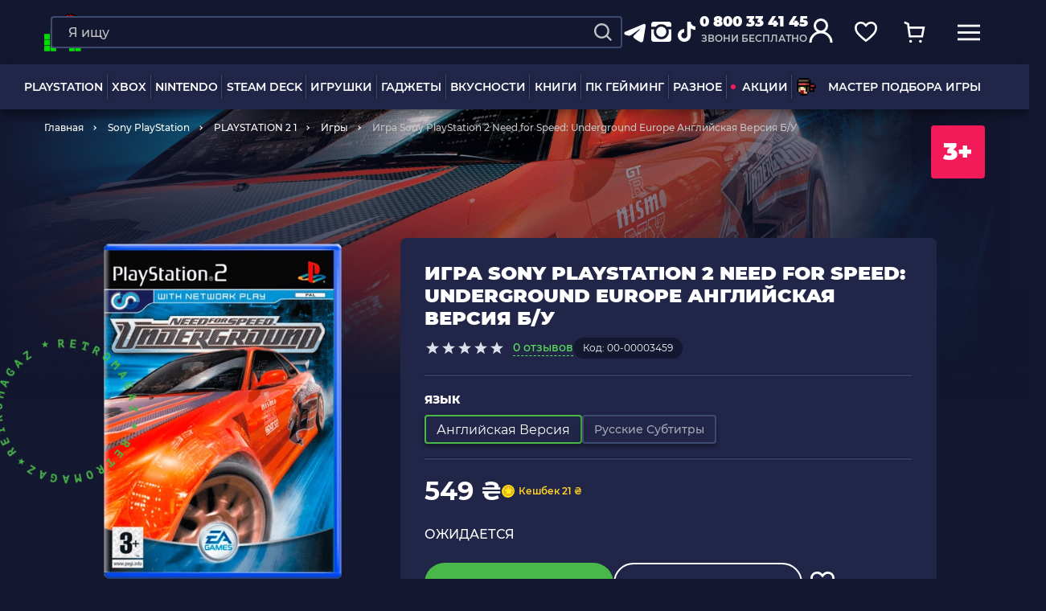

--- FILE ---
content_type: text/html; charset=UTF-8
request_url: https://retromagaz.com/ru/product/ps2-igra-need-for-speed-underground-e-orig-bu
body_size: 56031
content:
<!DOCTYPE html>
<html lang="ru"> <!-- prefix="og: https://ogp.me/ns#" -->
<head>
    <meta charset="utf-8">
<meta http-equiv="X-UA-Compatible" content="IE=edge">
<meta name="viewport" content="width=device-width, initial-scale=1.0">
<meta name="format-detection" content="telephone=no">
<meta name="theme-color" content="#131730">
<meta name="csrf-token" content="nT8QPkKipk4QeVmFLU3ySolZmMp1T5KDbeDI3ubS">

<title>Игра Sony PlayStation 2 Need for Speed: Underground Europe Английская Версия Б/У — купить в интернет-магазине | RetroMagaz</title>
<meta name="keywords" content="Игра Sony PlayStation 2 Need for Speed: Underground Europe Английская Версия Б/У, 549.00" />
<meta name="description" content="Игра Sony PlayStation 2 Need for Speed: Underground Europe Английская Версия Б/У — заказывайте в RETROMAGAZ ► Выгодная цена ⚡ Кэшбэк ☝ Оплата частями ✓ Быстрая доставка по Украине ✓ Самовывоз из Киева, Одессы, Львова ☎️ 0 800 33 41 45." />


<link rel="dns-prefetch" href="https://connect.facebook.net">
<link rel="preconnect" href="https://connect.facebook.net" crossorigin>

<link rel="dns-prefetch" href="https://esputnik.com">
<link rel="preconnect" href="https://esputnik.com" crossorigin>

<link rel="preload" as="font" crossorigin="anonymous" href="/assets/fonts/Montserrat-Medium.woff2">
<link rel="preload" as="font" crossorigin="anonymous" href="/assets/fonts/Montserrat-ExtraBold.woff2">
<link rel="preload" as="font" crossorigin="anonymous" href="/assets/fonts/Montserrat-Black.woff2">
<link rel="preload" as="font" crossorigin="anonymous" href="/assets/fonts/Montserrat-Regular.woff2">
<link rel="preload" as="font" crossorigin="anonymous" href="/assets/fonts/Montserrat-SemiBold.woff2">
<link rel="preload" as="font" crossorigin="anonymous" href="/assets/fonts/Montserrat-Bold.woff2">

        <link rel="alternate" hreflang="uk" href="https://retromagaz.com/product/ps2-igra-need-for-speed-underground-e-orig-bu" />
        <link rel="alternate" hreflang="ru" href="https://retromagaz.com/ru/product/ps2-igra-need-for-speed-underground-e-orig-bu" />


<!-- Style -->
<link href="/assets/css/jquery.mCustomScrollbar.css?v=283" type="text/css" rel="stylesheet" media="print" onload="this.media='all'">
<link href="/assets/css/bootstrap-datepicker3.standalone.min.css?v=283" type="text/css" rel="stylesheet" media="print" onload="this.media='all'">
<link href="/assets/css/main.min.css?v=283" type="text/css" rel="stylesheet" media="all">
<link href="/assets/css/mainProduct.min.css?v=283" rel="stylesheet">




<link rel="icon" href="/assets/images/favicon/favicon-32x32.png" sizes="32x32">
<link href="/assets/images/favicon/apple-icon-16x16.png" rel="apple-touch-icon" sizes="16x16">
<link href="/assets/images/favicon/apple-icon-32x32.png" rel="apple-touch-icon" sizes="32x32">
<link href="/assets/images/favicon/apple-icon-57x57.png" rel="apple-touch-icon" sizes="57x57">
<link href="/assets/images/favicon/apple-icon-72x72.png" rel="apple-touch-icon" sizes="72x72">
<link href="/assets/images/favicon/apple-icon-114x114.png" rel="apple-touch-icon" sizes="114x114">
<link href="/assets/images/favicon/apple-icon-144x144.png" rel="apple-touch-icon" sizes="144x144">
<link href="/assets/images/favicon/apple-icon-152x152.png" rel="apple-touch-icon" sizes="152x152">
<link href="/assets/images/favicon/apple-icon-180x180.png" rel="apple-touch-icon" sizes="180x180">
<link rel="icon" type="image/png" href="/assets/images/favicon/android-icon-36x36.png" sizes="36x36">
<link rel="icon" type="image/png" href="/assets/images/favicon/android-icon-48x48.png" sizes="48x48">
<link rel="icon" type="image/png" href="/assets/images/favicon/android-icon-72x72.png" sizes="72x72">
<link rel="icon" type="image/png" href="/assets/images/favicon/android-icon-96x96.png" sizes="96x96">
<link rel="icon" type="image/png" href="/assets/images/favicon/android-icon-144x144.png" sizes="144x144">


    <script>
        window.dataLayer = window.dataLayer || [];
    </script>
    
    <!-- Google Tag Manager -->
    <script>(function(w,d,s,l,i){w[l]=w[l]||[];w[l].push({'gtm.start':
                new Date().getTime(),event:'gtm.js'});var f=d.getElementsByTagName(s)[0],
            j=d.createElement(s),dl=l!='dataLayer'?'&l='+l:'';j.async=true;j.src=
            'https://www.googletagmanager.com/gtm.js?id='+i+dl;f.parentNode.insertBefore(j,f);
        })(window,document,'script','dataLayer','GTM-59BZ9LK');</script>
    <!-- End Google Tag Manager -->




<!-- Global site tag (gtag.js) - Google Ads: 873609265 -->
<script async src="https://www.googletagmanager.com/gtag/js?id=AW-873609265"></script>
<script>
    window.dataLayer = window.dataLayer || [];
    function gtag(){dataLayer.push(arguments);}
    gtag('js', new Date());

    gtag('config', 'AW-873609265');
</script>


    <script>
        gtag('event', 'page_view', {
            'send_to': 'AW-873609265',
            'items': [{
                'id': '5035',
                'google_business_vertical': 'retail'
            }]
        });
    </script>

    



    


        <script type="application/ld+json">
    {
        "@context": "https://schema.org/",
        "@type": "Product",
        "name": "Игра Sony PlayStation 2 Need for Speed: Underground Europe Английская Версия Б/У",
                    "image": [
                "https://retromagaz.com/uploads/product_boxes/9e/7d/site_ejabvd1lh_fd5130cb.png"
            ],
                "description": "Добро пожаловать в подземный мир нелегальной уличной гонки в Need for Speed: Underground для PlayStation 2. Разработанная EA Black Box эта легендарная гоночная игра переносит игроков в сердце городской ночной жизни, где улицы оживают от грохота двигателей и неоновое сияние огней города. Будьте готовы персонализировать свою поездку, довести ее до предела и доминировать на сцене подземных гонок в этой полной адреналине путешествия по городским джунглям.
Графика, геймплей, атмосфера
Need for Speed: Underground имеет впечатляющую графику, оживляющую яркий городской пейзаж с потрясающей детализацией и реалистичностью. От шумных улиц в центре города до промышленных окраин города каждая среда прекрасно воспроизведена, чтобы погрузить игроков в атмосферу подпольной гоночной культуры. Элегантные автомобили, динамические световые эффекты и реалистичная физика добавляют погружения, делая каждую гонку насыщенной и увлекательной.
Геймплей в Need for Speed: Underground является быстрым, насыщенным действиями и широкими возможностями настройки. Игроки могут выбирать из различных режимов гонки, включая Circuit, Sprint, Drag и Drift, каждый из которых предлагает свои уникальные задачи и награды. Интуитивно понятное управление в игре и чувствительное управление позволяют игрокам легко сесть за руль и начать рвать улицы в погоне за победой.
Атмосфера Need for Speed: Underground наполнена азартом, опасностью и адреналином. По мере прохождения сюжетного режима игры игроки сталкиваются с разнообразными персонажами, каждый со своей мотивацией и соперничеством. От уличных гонщиков-соперников до грустных механиков, каждое взаимодействие добавляет глубины и драматизма подпольной гоночной сцене, поощряя игроков и желая увидеть, что будет за следующим углом.
Need for Speed: Underground для PlayStation 2 дарит незабываемые впечатления от гонки, передающей азарт и интенсивность культуры подпольных уличных гонок. Благодаря потрясающей графике, настраиваемым автомобилям и наполненному адреналином геймплею эта игра предлагает часы удивительных восторгов для игроков, которые ищут подлинный опыт уличных гонок. Набирайте обороты, отправляйтесь на улицы и покажите миру, из чего вы созданы в Need for Speed: Underground.",
        "sku": "00-00003459",
        "mpn": "5035",
        "category": {
            "@type": "category",
            "name": "Игры",
            "URL": "https://retromagaz.com/games-ps2"
        },
                "offers": {
          "@type": "Offer",
          "url": "https://retromagaz.com/ru/product/ps2-igra-need-for-speed-underground-e-orig-bu",
          "price": "549.00",
          "priceCurrency": "UAH",
          "availability": "https://schema.org/SoldOut"
        }            }
</script>

<script type="application/ld+json">
    {
        "@context" : "http://schema.org",
        "@type" : "Organization",
        "name" : "RetroMagaz",
        "url" : "https://retromagaz.com/",
        "logo" : "https://retromagaz.com/uploads/base_block_medias/d6/49/g1i5e8aqr_f05f3387.png",
        "telephone": "0 800 33 41 45",
        "email": "retromagaz@gmail.com",
        "address": {
        "@type": "PostalAddress",
        "streetAddress": "вул. Ігоря Білозіра, 8",
                        "addressLocality": "Львів",
                        "postalCode": "79005",
                        "addressCountry": "Україна"
        },
        "sameAs" : [
        "https://www.facebook.com/retromagaz",
        "https://www.instagram.com/retromagaz/",
        "https://www.tiktok.com/@retromagaz?",
        "https://t.me/+D2x1bzOaghEyZTgy"
        ],
        "aggregateRating": {
            "@type": "AggregateRating",
            "ratingValue": "4.8",
            "reviewCount": "3270"
        }
    }
</script>        
            <script src="https://maps.googleapis.com/maps/api/js?key=AIzaSyBTuPRyerQVYEKct2eaYKk2kz-rTQj2x0c&v=weekly"
                async></script>
        <meta property="og:locale" content="ru"/>
    <meta property="og:type" content="website"/>
    <meta property="og:url" content="https://retromagaz.com/ru/product/ps2-igra-need-for-speed-underground-e-orig-bu"/>


            <meta property="og:title" content="Игра Sony PlayStation 2 Need for Speed: Underground Europe Английская Версия Б/У — купить в интернет-магазине | RetroMagaz"/>
        <meta property="og:description" content="Игра Sony PlayStation 2 Need for Speed: Underground Europe Английская Версия Б/У — заказывайте в RETROMAGAZ ► Выгодная цена ⚡ Кэшбэк ☝ Оплата частями ✓ Быстрая доставка по Украине ✓ Самовывоз из Киева, Одессы, Львова ☎️ 0 800 33 41 45."/>
        <meta property="og:image"
              content="https://retromagaz.com/uploads/products/21/05/site_ejabv0lrl_1980ee60.png"/>
        <link rel="image_src"
              href="https://retromagaz.com/uploads/products/21/05/site_ejabv0lrl_1980ee60.png">
    
    <!-- eSputnik -->
    <script>
        (function (i, s, o, g, r, a, m) {
                i["esSdk"] = r;
                i[r] = i[r] || function () {
                    (i[r].q = i[r].q || []).push(arguments)
                }, a = s.createElement(o), m = s.getElementsByTagName(o)[0];
                a.async = 1;
                a.src = g;
                m.parentNode.insertBefore(a, m)
            }
        )(window, document, "script", "https://esputnik.com/scripts/v1/public/scripts?apiKey=eyJhbGciOiJSUzI1NiJ9.[base64].pXA7hQem7wUwvBl03zIRlHBMr6K9usaJIshI8kiR8CwDJIEqwUEPjCgVyIx-8ytU4leoSjn2gU4eaO2RV4GsEQ&domain=9757895F-6027-47B1-82D7-CBFDB2B58418", "es");
        es("pushOn");
    </script>
    <!-- end eSputnik -->

    <!-- Admitad -->
    <script src="https://www.artfut.com/static/tagtag.min.js?campaign_code=43adf3a722" async
            onerror='var self = this;window.ADMITAD=window.ADMITAD||{},ADMITAD.Helpers=ADMITAD.Helpers||{},ADMITAD.Helpers.generateDomains=function(){for(var e=new Date,n=Math.floor(new Date(2020,e.getMonth(),e.getDate()).setUTCHours(0,0,0,0)/1e3),t=parseInt(1e12*(Math.sin(n)+1)).toString(30),i=["de"],o=[],a=0;a<i.length;++a)o.push({domain:t+"."+i[a],name:t});return o},ADMITAD.Helpers.findTodaysDomain=function(e){function n(){var o=new XMLHttpRequest,a=i[t].domain,D="https://"+a+"/";o.open("HEAD",D,!0),o.onload=function(){setTimeout(e,0,i[t])},o.onerror=function(){++t<i.length?setTimeout(n,0):setTimeout(e,0,void 0)},o.send()}var t=0,i=ADMITAD.Helpers.generateDomains();n()},window.ADMITAD=window.ADMITAD||{},ADMITAD.Helpers.findTodaysDomain(function(e){if(window.ADMITAD.dynamic=e,window.ADMITAD.dynamic){var n=function(){return function(){return self.src?self:""}}(),t=n(),i=(/campaign_code=([^&]+)/.exec(t.src)||[])[1]||"";t.parentNode.removeChild(t);var o=document.getElementsByTagName("head")[0],a=document.createElement("script");a.src="https://www."+window.ADMITAD.dynamic.domain+"/static/"+window.ADMITAD.dynamic.name.slice(1)+window.ADMITAD.dynamic.name.slice(0,1)+".min.js?campaign_code="+i,o.appendChild(a)}});'></script>
    <!-- end Admitad -->

    <!-- TikTok Pixel Code Start -->
    <script>
		!function (w, d, t) {
			w.TiktokAnalyticsObject=t;var ttq=w[t]=w[t]||[];ttq.methods=["page","track","identify","instances","debug","on","off","once","ready","alias","group","enableCookie","disableCookie","holdConsent","revokeConsent","grantConsent"],ttq.setAndDefer=function(t,e){t[e]=function(){t.push([e].concat(Array.prototype.slice.call(arguments,0)))}};for(var i=0;i<ttq.methods.length;i++)ttq.setAndDefer(ttq,ttq.methods[i]);ttq.instance=function(t){for(
				var e=ttq._i[t]||[],n=0;n<ttq.methods.length;n++)ttq.setAndDefer(e,ttq.methods[n]);return e},ttq.load=function(e,n){var r="https://analytics.tiktok.com/i18n/pixel/events.js",o=n&&n.partner;ttq._i=ttq._i||{},ttq._i[e]=[],ttq._i[e]._u=r,ttq._t=ttq._t||{},ttq._t[e]=+new Date,ttq._o=ttq._o||{},ttq._o[e]=n||{};n=document.createElement("script")
			;n.type="text/javascript",n.async=!0,n.src=r+"?sdkid="+e+"&lib="+t;e=document.getElementsByTagName("script")[0];e.parentNode.insertBefore(n,e)};


			ttq.load('D0A8E9RC77UF1HSAL9N0');
			ttq.page();
		}(window, document, 'ttq');
    </script>
    <!-- TikTok Pixel Code End -->

</head>
<body >
<input id="userEmail" type="hidden" value="">
<!-- Google Tag Manager (noscript) -->
<noscript>
    <iframe src="https://www.googletagmanager.com/ns.html?id=GTM-59BZ9LK"
            height="0" width="0" style="display:none;visibility:hidden"></iframe>
</noscript>
<!-- End Google Tag Manager (noscript) -->
    <script type="text/javascript">
    dataLayer.push({
        event: "view_item",
        ecommerce: {
            items: [
                {
                    item_id: "5035ru",
                    item_name: "Игра Sony PlayStation 2 Need for Speed: Underground Europe Английская Версия Б/У",
                    currency: "UAH",
                    item_category: "Игры",
                    price: 549.00,
                    quantity: 1
                }
            ]
        }
    });
    /*fbq('track', 'ViewContent', {
        content_type: 'product',
        content_ids: ['5035'],
        content_name: 'Игра Sony PlayStation 2 Need for Speed: Underground Europe Английская Версия Б/У',
        content_category: 'Игры',
        value: 549.00,
        currency: 'UAH'
    });*/
</script>


<div class="wrap_container">
    <header>
    <div class="overlay_page"></div>
    <div class="header_desktop">
        <div class="row-top">
            <div class="container">
                <a href="https://retromagaz.com/ru" class="header-logo">
                                        <img width="145" height="150"
                         src="/uploads/base_block_medias/d6/49/g1i5e8aqr_f05f3387.png"
                         alt="Retromagaz">
                </a>
                <div class="header-nav_btn js-has-menu">
                    <span>
                    <svg width="32" height="32" viewBox="0 0 32 32" fill="none" xmlns="http://www.w3.org/2000/svg">
                        <mask id="path-2-inside-1" fill="white">
                            <rect width="14" height="14" rx="1"></rect>
                        </mask>
                        <rect width="14" height="14" rx="1" stroke="#FFD028" stroke-width="6"
                              mask="url(#path-2-inside-1)"></rect>
                        <mask id="path-3-inside-2" fill="white">
                            <rect x="18" width="14" height="14" rx="1"></rect>
                        </mask>
                        <rect x="18" width="14" height="14" rx="1" stroke="#49B749" stroke-width="6"
                              mask="url(#path-3-inside-2)"></rect>
                        <mask id="path-4-inside-3" fill="white">
                            <rect y="18" width="14" height="14" rx="1"></rect>
                        </mask>
                        <rect y="18" width="14" height="14" rx="1" stroke="#F31A5A" stroke-width="6"
                              mask="url(#path-4-inside-3)"></rect>
                        <mask id="path-5-inside-4" fill="white">
                            <rect x="18" y="18" width="14" height="14" rx="1"></rect>
                        </mask>
                        <rect x="18" y="18" width="14" height="14" rx="1" stroke="#0C78E4" stroke-width="6"
                              mask="url(#path-5-inside-4)"></rect>
                    </svg>
                    </span>
                    Каталог товаров
                </div>


                                <div class="header-search--big">
                    <form action="https://retromagaz.com/ru/search" class="search-form" method="GET">
                        <div class="form-group search-block">
                            <input data-ajax="https://retromagaz.com/ru/suggest" type="text" name="q" id="search"
                                   placeholder="Я ищу" class="form-control" autocomplete="off"
                                   data-msg="Введите текст">
                            <button type="submit" class="search-icon" aria-label="Search">
                                <svg width="20" height="20" viewBox="0 0 24 24" fill="none"
                                     xmlns="http://www.w3.org/2000/svg">
                                    <path d="M10.4082 19.8155C12.4957 19.8151 14.5229 19.1163 16.1673 17.8304L21.3371 23L23 21.3372L17.8302 16.1676C19.1167 14.5232 19.816 12.4956 19.8165 10.4077C19.8165 5.22055 15.5957 1 10.4082 1C5.22077 1 1 5.22055 1 10.4077C1 15.5949 5.22077 19.8155 10.4082 19.8155ZM10.4082 3.35193C14.2997 3.35193 17.4644 6.51646 17.4644 10.4077C17.4644 14.299 14.2997 17.4635 10.4082 17.4635C6.51676 17.4635 3.35206 14.299 3.35206 10.4077C3.35206 6.51646 6.51676 3.35193 10.4082 3.35193Z"
                                          fill="#c4c4c4"/>
                                </svg>
                            </button>
                            <button type="reset" class="clear-btn"></button>
                        </div>
                                                <div class="cancel-btn">Отмена</div>
                    </form>

                    <div class="search_result"><!-- ajax --></div>
                </div>
                                <div class="header-socials">
                    <a href="https://t.me/+D2x1bzOaghEyZTgy" target="_blank" rel="noopener">
                        <svg width="32" height="32" viewBox="0 0 32 32" fill="none" xmlns="http://www.w3.org/2000/svg">
                            <g clip-path="url(#clip0_1470_12963)">
                                <path fill-rule="evenodd" clip-rule="evenodd" d="M26.3693 5.90662C26.6988 5.76794 27.0595 5.72011 27.4137 5.76811C27.768 5.81611 28.1029 5.95818 28.3836 6.17953C28.6643 6.40089 28.8805 6.69344 29.0098 7.02673C29.1391 7.36002 29.1767 7.72187 29.1187 8.07462L26.0947 26.4173C25.8013 28.1866 23.86 29.2013 22.2373 28.32C20.88 27.5826 18.864 26.4466 17.0507 25.2613C16.144 24.668 13.3667 22.768 13.708 21.416C14.0013 20.26 18.668 15.916 21.3347 13.3333C22.3813 12.3186 21.904 11.7333 20.668 12.6666C17.5987 14.984 12.6707 18.508 11.0413 19.5C9.604 20.3746 8.85467 20.524 7.95867 20.3746C6.324 20.1026 4.808 19.6813 3.57067 19.168C1.89867 18.4746 1.98 16.176 3.56933 15.5066L26.3693 5.90662Z" fill="white"/>
                            </g>
                            <defs>
                                <clipPath id="clip0_1470_12963">
                                    <rect width="32" height="32" fill="white"/>
                                </clipPath>
                            </defs>
                        </svg>

                    </a>
                    <a href="https://www.instagram.com/retromagaz/" target="_blank" rel="noopener">
                        <svg width="32" height="32" viewBox="0 0 32 32" fill="none" xmlns="http://www.w3.org/2000/svg">
                            <path d="M29 6.125C29 5.27865 28.6989 4.54622 28.0967 3.92773C27.4945 3.30924 26.7539 3 25.875 3H7.125C6.27865 3 5.54622 3.30924 4.92773 3.92773C4.30924 4.54622 4 5.27865 4 6.125V9.25H9.56641C11.4544 7.16667 13.7656 6.125 16.5 6.125C19.2344 6.125 21.5456 7.16667 23.4336 9.25H29V6.125ZM10.25 15.5C10.25 17.2253 10.8604 18.6982 12.0811 19.9189C13.3018 21.1396 14.7747 21.75 16.5 21.75C18.2253 21.75 19.6982 21.1396 20.9189 19.9189C22.1396 18.6982 22.75 17.2253 22.75 15.5C22.75 13.7747 22.1396 12.3018 20.9189 11.0811C19.6982 9.86035 18.2253 9.25 16.5 9.25C14.7747 9.25 13.3018 9.86035 12.0811 11.0811C10.8604 12.3018 10.25 13.7747 10.25 15.5ZM29 12.375H25.2891C25.6797 13.4492 25.875 14.4909 25.875 15.5C25.875 18.1042 24.9635 20.3177 23.1406 22.1406C21.3177 23.9635 19.1042 24.875 16.5 24.875C13.8958 24.875 11.6823 23.9635 9.85938 22.1406C8.03646 20.3177 7.125 18.1042 7.125 15.5C7.125 14.4909 7.32031 13.4492 7.71094 12.375H4V24.875C4 25.7539 4.30111 26.4945 4.90332 27.0967C5.50553 27.6989 6.24609 28 7.125 28H25.875C26.7539 28 27.4945 27.6989 28.0967 27.0967C28.6989 26.4945 29 25.7539 29 24.875V12.375Z"
                                  fill="white"/>
                        </svg>
                    </a>
                    <a href="https://www.tiktok.com/@retromagaz?" target="_blank" rel="noopener">
                        <svg width="32" height="32" viewBox="0 0 32 32" fill="none" xmlns="http://www.w3.org/2000/svg">
                            <path d="M21.1754 3H16.8347V20.029C16.8347 22.058 15.1653 23.7247 13.0877 23.7247C11.0101 23.7247 9.34064 22.058 9.34064 20.029C9.34064 18.0363 10.973 16.4058 12.9764 16.3333V12.058C8.56155 12.1304 5 15.6449 5 20.029C5 24.4493 8.63575 28 13.1248 28C17.6138 28 21.2496 24.4131 21.2496 20.029V11.2971C22.882 12.4565 24.8853 13.1449 27 13.1812V8.9058C23.7353 8.7971 21.1754 6.1884 21.1754 3Z"
                                  fill="white"/>
                        </svg>
                    </a>
                </div>
                <div class="header-phone">
                    <a href="tel:0 800 33 41 45"
                       class="phone-link binct-phone-number-1">0 800 33 41 45</a>
                    <p>звони бесплатно</p>
                </div>
                <div class="header-buttons">
                    <button class="menu-link only-mob header-buttons__menu" aria-label="mobile navi">
                        <svg width="40" height="40" viewBox="0 0 40 40" fill="none" xmlns="http://www.w3.org/2000/svg">
                            <line x1="8" y1="13.4" x2="32" y2="13.4" stroke="white" stroke-width="2"/>
                            <line x1="8" y1="20.6" x2="32" y2="20.6" stroke="white" stroke-width="2"/>
                            <line x1="8" y1="27.8" x2="32" y2="27.8" stroke="white" stroke-width="2"/>
                        </svg>

                                            </button>
                    <div class="inline-search search-link">
                        <div class="search-form search-link only-mob">
                            <div class="form-group search-block">
                                <input type="text" placeholder="Я ищу" class="form-control"
                                       autocomplete="off" data-msg="Введите текст">
                                <button class="search-icon" style="display: inline-block;" aria-label="Search">
                                    <svg width="20" height="20" viewBox="0 0 24 24" fill="none"
                                         xmlns="http://www.w3.org/2000/svg">
                                        <path d="M10.4082 19.8155C12.4957 19.8151 14.5229 19.1163 16.1673 17.8304L21.3371 23L23 21.3372L17.8302 16.1676C19.1167 14.5232 19.816 12.4956 19.8165 10.4077C19.8165 5.22055 15.5957 1 10.4082 1C5.22077 1 1 5.22055 1 10.4077C1 15.5949 5.22077 19.8155 10.4082 19.8155ZM10.4082 3.35193C14.2997 3.35193 17.4644 6.51646 17.4644 10.4077C17.4644 14.299 14.2997 17.4635 10.4082 17.4635C6.51676 17.4635 3.35206 14.299 3.35206 10.4077C3.35206 6.51646 6.51676 3.35193 10.4082 3.35193Z"
                                              fill="#c4c4c4"/>
                                    </svg>
                                </button>
                            </div>
                        </div>
                    </div>
                    <!-- <a href="#" class="search-link">
                        <svg width="24" height="24" viewBox="0 0 24 24" fill="none" xmlns="http://www.w3.org/2000/svg">
                            <path d="M10.4082 19.8155C12.4957 19.8151 14.5229 19.1163 16.1673 17.8304L21.3371 23L23 21.3372L17.8302 16.1676C19.1167 14.5232 19.816 12.4956 19.8165 10.4077C19.8165 5.22055 15.5957 1 10.4082 1C5.22077 1 1 5.22055 1 10.4077C1 15.5949 5.22077 19.8155 10.4082 19.8155ZM10.4082 3.35193C14.2997 3.35193 17.4644 6.51646 17.4644 10.4077C17.4644 14.299 14.2997 17.4635 10.4082 17.4635C6.51676 17.4635 3.35206 14.299 3.35206 10.4077C3.35206 6.51646 6.51676 3.35193 10.4082 3.35193Z" fill="white"/>
                        </svg>
                    </a> -->
                                            <div class="user-link open-popup" data-popup="logInAuth">
                            <svg width="32" height="32" viewBox="0 0 32 32" fill="none"
                                 xmlns="http://www.w3.org/2000/svg">
                                <circle cx="16" cy="10" r="7.5" stroke="white" stroke-width="3"/>
                                <path d="M29 31C29 23.8203 23.1797 18 16 18C8.8203 18 3 23.8203 3 31" stroke="white"
                                      stroke-width="3"/>
                            </svg>
                        </div>
                    

                    
                    
                    <div class="fav-link open-popup header-buttons__btn" data-popup="favModal">
                        <svg width="32" height="32" viewBox="0 0 32 32" fill="none" xmlns="http://www.w3.org/2000/svg">
                            <path d="M28.3255 16.697C26.7111 19.0368 24.0796 21.5956 19.9388 25.2058L16.0203 28.1164L12.287 25.2164C8.13283 21.5954 5.44092 19.0305 3.76908 16.6796C2.15321 14.4074 1.5 12.3462 1.5 9.66848C1.5 5.63225 4.64705 2.5 8.8 2.5C11.08 2.5 13.3854 3.56799 14.8622 5.28718L16 6.61181L17.1378 5.28718C18.6146 3.56799 20.92 2.5 23.2 2.5C27.3529 2.5 30.5 5.63225 30.5 9.66848C30.5 12.3684 29.8872 14.4336 28.3255 16.697Z"
                                  stroke="white" stroke-width="3" stroke-linecap="round"/>
                        </svg>
                        <span style="display: none;">0</span>
                    </div>
                    <a href="https://retromagaz.com/ru/cart" class="cart-link open-popup" data-popup="cartModal">
                        <svg width="32" height="32" viewBox="0 0 32 32" fill="none" xmlns="http://www.w3.org/2000/svg">
                            <path d="M8 9.5H29.5738L27.2459 22H9.80328L8 9.5ZM8 9.5L7.5082 4.32558L2 2" stroke="white" stroke-width="3"/>
                            <circle cx="11" cy="29" r="2" fill="white"/>
                            <circle cx="25" cy="29" r="2" fill="white"/>
                        </svg>
                        <span style="display: none;">0</span>
                    </a>
                    <a href="#" class="menu-link">
                        <svg width="30" height="30" viewBox="0 0 30 30" fill="none" xmlns="http://www.w3.org/2000/svg">
                            <line y1="6.5" x2="30" y2="6.5" stroke="white" stroke-width="3"/>
                            <line y1="15.5" x2="30" y2="15.5" stroke="white" stroke-width="3"/>
                            <line y1="24.5" x2="30" y2="24.5" stroke="white" stroke-width="3"/>
                        </svg>
                    </a>
                     <a href="https://retromagaz.com/ru/cart" class="cart-link only-mob">
                            <svg width="40" height="40" viewBox="0 0 40 40" fill="none" xmlns="http://www.w3.org/2000/svg">
                                <path d="M14 15.125H30.1803L28.4344 24.5H15.3525L14 15.125ZM14 15.125L13.6311 11.2442L9.5 9.5" stroke="white" stroke-width="2"/>
                                <circle cx="16.25" cy="29.75" r="1.5" fill="white"/>
                                <circle cx="26.75" cy="29.75" r="1.5" fill="white"/>
                            </svg>
                            <span style="display: none;">0</span>
                        </a>
                </div>
                <div class="cart-modal blue-type" id="cartModal">
                    <i class="close"></i>
                    <div class="modal-header">
                        <p class="title_h1">Корзина<span
                                    class="cart-number xhr-total-cart-count">4</span></p>
                        <div class="empty-header">
                            <p class="title_h1">Корзина пуста</p>
                            <span class="title_h2">Ты еще не добавил ни одного товара :(</span>
                        </div>
                    </div>
                    <div class="cart-modal-content custom_scrollbar_y">
                        <div id="not_available"></div>
                        <div id="alert-delivery-cart" data-alert-delivery="200"
                             style="display: none;" class="cart-wrapper__alert cart-wrapper__alert-border cart-wrapper_mobile-margin-minus u-bg-yankees-blue u-p20 u-mb20">
                            <p class="u-fw500">Некоторые способы доставки будут недоступны, если сумма товара в корзине меньше 200 ₴</p>
                        </div>
                        <div class="product-list xhr-small-item-html">
                            <!-- ajax -->
                        </div>
                    </div>
                    <div class="blue-type__btns">
                        <div class="cart-total">
                            <p class="cart-total__title">Всего</p>
                            <p class="cart-total__price"><span class="cart-total__sum">---</span> ₴</p>
                        </div>
                        <div class="btns-block">
                                                            <span hashstring="23642e39b937198b4151e23d8d5a548gru" hashtype="content">&nbsp</span>
                                <span hashstring="23642e39b937198b4151e23d8d5a560gru" hashtype="content">&nbsp</span>
                                                                                </div>
                    </div>
                </div>
                <div class="favorite-modal blue-type" id="favModal">
                    <i class="close"></i>
                    <div class="modal-header">
                        <p class="title_h1">Избранное<span class="fav-number">12</span></p>
                        <div class="empty-header">
                            <p class="title_h1">Избранное</p>
                            <span class="title_h2">Ты еще не добавил ни одного избранного товара :(</span>
                        </div>
                    </div>
                    <div class="favorite-modal-content custom_scrollbar_y">
                        <div class="product-list xhr-small-fav"><!-- Ajax --></div>
                    </div>
                    <div class="blue-type__btns">
                        <div class="btns-block">
                                                            <span hashstring="23642e39b937198b4151e23d8d5a548dru" hashtype="content">&nbsp</span>
                                                                                </div>
                    </div>
                </div>
            </div>
            <div id="cart-added-info" class="cart-tooltip" style="display: none;">
                <div class="cart-tooltip__inner">
                    <svg width="16" height="16" viewBox="0 0 16 16" fill="none" xmlns="http://www.w3.org/2000/svg">
                        <path d="M6.12951 13.0903L1.77777 8.73859L2.86571 7.65065L6.12951 10.9145L13.1343 3.90968L14.2222 4.99762L6.12951 13.0903Z" fill="white"/>
                    </svg>
                     Товар добавлен в корзину
                </div>
            </div>
        </div>
        <div class="bottom-row">
            <div class="container">
                
                <div class="header-nav big_menu">
                    <ul class="nav-list">
                                                                                                                        <li class="nav-item hover_delivery">
                                        <a href="https://retromagaz.com/ru/playstation"
                                           class="nav-link hover_class"
                                                data-parent="big_menu">PLAYSTATION</a>

                                                                                    <div class="big_menu-items hover_css row "
                                                 style="visibility: hidden; opacity: 0;">
                                                                                                                                                                                                                                                                        <div class="col">
                                                        
                                                        <a href="https://retromagaz.com/ru/playstation-5"
                                                           class="title ">
                                                            <picture>
                                                                <source data-srcset="/uploads/menu_categories/ad/8c/site_fns6kq36c_39598e77.webp"
                                                                        type="image/webp">
                                                                <img class="lazyload"
                                                                     src="[data-uri]"
                                                                     data-src="/uploads/menu_categories/ad/8c/site_fns6kq36c_39598e77.png"
                                                                     data-srcset="/uploads/menu_categories/ad/8c/site_2x_fns6kq36c_39598e77.png 2x"
                                                                     alt="PLAYSTATION 5 - Retromagaz"
                                                                     title="PLAYSTATION 5">
                                                            </picture>
                                                            PLAYSTATION 5
                                                        </a>
                                                                                                                    <ul>
                                                                                                                                                                                                            <li>
                                                                            <a href="https://retromagaz.com/ru/ps5-konsoli">Консоли</a>
                                                                                                                                                            <ul>
                                                                                                                                                                                                                                                                    <li>
                                                                                            <a href="https://retromagaz.com/ru/ps5-konsoli/pro">Pro</a>
                                                                                        </li>
                                                                                                                                                                                                                                                                                                                                                            <li>
                                                                                            <a href="https://retromagaz.com/ru/ps5-konsoli/slim">Slim</a>
                                                                                        </li>
                                                                                                                                                                                                                                                                                                                                                            <li>
                                                                                            <a href="https://retromagaz.com/ru/ps5-konsoli/fat">Fat</a>
                                                                                        </li>
                                                                                                                                                                                                                                                                                                                                                                                                                                                                                                                                                                                                                    </ul>
                                                                                                                                                    </li>
                                                                                                                                                                                                                                                                                <li>
                                                                            <a href="https://retromagaz.com/ru/accessories-ps5">Аксессуары</a>
                                                                                                                                                            <ul>
                                                                                                                                                                                                                                                                    <li>
                                                                                            <a href="https://retromagaz.com/ru/accessories-ps5/gamepad/tip-kontroler">Геймпады</a>
                                                                                        </li>
                                                                                                                                                                                                                                                                                                                                                            <li>
                                                                                            <a href="https://retromagaz.com/ru/accessories-ps5/headset-vr">VR</a>
                                                                                        </li>
                                                                                                                                                                                                                                                            </ul>
                                                                                                                                                    </li>
                                                                                                                                                                                                                                                                                <li>
                                                                            <a href="https://retromagaz.com/ru/games-ps5">Игры</a>
                                                                                                                                                    </li>
                                                                                                                                                                                                </ul>
                                                        
                                                                                                                    </div>
                                                        
                                                                                                                                                                                                                                                                                                                                    <div class="col">
                                                        
                                                        <a href="https://retromagaz.com/ru/playstation-4"
                                                           class="title ">
                                                            <picture>
                                                                <source data-srcset="/uploads/menu_categories/43/c6/site_ena7pc6b2_b9ceab2f.webp"
                                                                        type="image/webp">
                                                                <img class="lazyload"
                                                                     src="[data-uri]"
                                                                     data-src="/uploads/menu_categories/43/c6/site_ena7pc6b2_b9ceab2f.png"
                                                                     data-srcset="/uploads/menu_categories/43/c6/site_2x_ena7pc6b2_b9ceab2f.png 2x"
                                                                     alt="PLAYSTATION 4 - Retromagaz"
                                                                     title="PLAYSTATION 4">
                                                            </picture>
                                                            PLAYSTATION 4
                                                        </a>
                                                                                                                    <ul>
                                                                                                                                                                                                            <li>
                                                                            <a href="https://retromagaz.com/ru/consoles-ps4">Консоли</a>
                                                                                                                                                            <ul>
                                                                                                                                                                                                                                                                    <li>
                                                                                            <a href="https://retromagaz.com/ru/consoles-ps4/pro">Pro</a>
                                                                                        </li>
                                                                                                                                                                                                                                                                                                                                                            <li>
                                                                                            <a href="https://retromagaz.com/ru/consoles-ps4/slim">Slim</a>
                                                                                        </li>
                                                                                                                                                                                                                                                                                                                                                            <li>
                                                                                            <a href="https://retromagaz.com/ru/consoles-ps4/fat">Fat</a>
                                                                                        </li>
                                                                                                                                                                                                                                                            </ul>
                                                                                                                                                    </li>
                                                                                                                                                                                                                                                                                <li>
                                                                            <a href="https://retromagaz.com/ru/accessories-ps4">Аксессуары</a>
                                                                                                                                                            <ul>
                                                                                                                                                                                                                                                                    <li>
                                                                                            <a href="https://retromagaz.com/ru/accessories-ps4/gamepad/tip-kontroler/controllers">Геймпады</a>
                                                                                        </li>
                                                                                                                                                                                                                                                                                                                                                            <li>
                                                                                            <a href="https://retromagaz.com/ru/accessories-ps4/headset-vr">VR</a>
                                                                                        </li>
                                                                                                                                                                                                                                                            </ul>
                                                                                                                                                    </li>
                                                                                                                                                                                                                                                                                <li>
                                                                            <a href="https://retromagaz.com/ru/games-ps4">Игры</a>
                                                                                                                                                    </li>
                                                                                                                                                                                                </ul>
                                                        
                                                                                                                    </div>
                                                        
                                                                                                                                                                                                                                                                                                                                    <div class="col">
                                                        
                                                        <a href="https://retromagaz.com/ru/playstation-3"
                                                           class="title ">
                                                            <picture>
                                                                <source data-srcset="/uploads/menu_categories/04/1d/site_ena7sekpk_61c57a86.webp"
                                                                        type="image/webp">
                                                                <img class="lazyload"
                                                                     src="[data-uri]"
                                                                     data-src="/uploads/menu_categories/04/1d/site_ena7sekpk_61c57a86.png"
                                                                     data-srcset="/uploads/menu_categories/04/1d/site_2x_ena7sekpk_61c57a86.png 2x"
                                                                     alt="PLAYSTATION 3 - Retromagaz"
                                                                     title="PLAYSTATION 3">
                                                            </picture>
                                                            PLAYSTATION 3
                                                        </a>
                                                                                                                    <ul>
                                                                                                                                                                                                            <li>
                                                                            <a href="https://retromagaz.com/ru/consoles-ps3">Консоли</a>
                                                                                                                                                            <ul>
                                                                                                                                                                                                                                                                    <li>
                                                                                            <a href="https://retromagaz.com/ru/consoles-ps3/model-super-slim">Super Slim</a>
                                                                                        </li>
                                                                                                                                                                                                                                                                                                                                                            <li>
                                                                                            <a href="https://retromagaz.com/ru/consoles-ps3/slim">Slim</a>
                                                                                        </li>
                                                                                                                                                                                                                                                                                                                                                            <li>
                                                                                            <a href="https://retromagaz.com/ru/consoles-ps3/fat">Fat</a>
                                                                                        </li>
                                                                                                                                                                                                                                                            </ul>
                                                                                                                                                    </li>
                                                                                                                                                                                                                                                                                <li>
                                                                            <a href="https://retromagaz.com/ru/accessories-ps3">Аксессуары</a>
                                                                                                                                                            <ul>
                                                                                                                                                                                                                                                                    <li>
                                                                                            <a href="https://retromagaz.com/ru/accessories-ps3/gamepad/tip-kontroler/controllers">Геймпады</a>
                                                                                        </li>
                                                                                                                                                                                                                                                            </ul>
                                                                                                                                                    </li>
                                                                                                                                                                                                                                                                                <li>
                                                                            <a href="https://retromagaz.com/ru/games-ps3">Игры</a>
                                                                                                                                                    </li>
                                                                                                                                                                                                </ul>
                                                        
                                                                                                                    </div>
                                                        
                                                                                                                                                                                                                                                                                                                                    <div class="col">
                                                        
                                                        <a href="https://retromagaz.com/ru/playstation-2-1"
                                                           class="title ">
                                                            <picture>
                                                                <source data-srcset="/uploads/menu_categories/f4/18/site_ena7v46ac_7d5d1cc8.webp"
                                                                        type="image/webp">
                                                                <img class="lazyload"
                                                                     src="[data-uri]"
                                                                     data-src="/uploads/menu_categories/f4/18/site_ena7v46ac_7d5d1cc8.png"
                                                                     data-srcset="/uploads/menu_categories/f4/18/site_2x_ena7v46ac_7d5d1cc8.png 2x"
                                                                     alt="PLAYSTATION 2 1 - Retromagaz"
                                                                     title="PLAYSTATION 2 1">
                                                            </picture>
                                                            PLAYSTATION 2 1
                                                        </a>
                                                                                                                    <ul>
                                                                                                                                                                                                            <li>
                                                                            <a href="https://retromagaz.com/ru/consoles-ps2">Консоли</a>
                                                                                                                                                            <ul>
                                                                                                                                                                                                                                                                    <li>
                                                                                            <a href="https://retromagaz.com/ru/consoles-ps2/slim">Slim</a>
                                                                                        </li>
                                                                                                                                                                                                                                                                                                                                                            <li>
                                                                                            <a href="https://retromagaz.com/ru/consoles-ps2/fat">Fat</a>
                                                                                        </li>
                                                                                                                                                                                                                                                                                                                                                            <li>
                                                                                            <a href="https://retromagaz.com/ru/consoles-ps2/model-classic">Classic</a>
                                                                                        </li>
                                                                                                                                                                                                                                                            </ul>
                                                                                                                                                    </li>
                                                                                                                                                                                                                                                                                <li>
                                                                            <a href="https://retromagaz.com/ru/accessories-ps2">Аксессуары</a>
                                                                                                                                                            <ul>
                                                                                                                                                                                                                                                                    <li>
                                                                                            <a href="https://retromagaz.com/ru/accessories-ps2/gamepad/tip-kontroler">Геймпады</a>
                                                                                        </li>
                                                                                                                                                                                                                                                            </ul>
                                                                                                                                                    </li>
                                                                                                                                                                                                                                                                                <li>
                                                                            <a href="https://retromagaz.com/ru/games-ps2">Игры</a>
                                                                                                                                                    </li>
                                                                                                                                                                                                </ul>
                                                        
                                                                                                                    </div>
                                                        
                                                                                                                                                                                                                                                                                                                                    <div class="col">
                                                        
                                                        <a href="https://retromagaz.com/ru/playstation-vita"
                                                           class="title ">
                                                            <picture>
                                                                <source data-srcset="/uploads/menu_categories/59/6a/site_ena81k98r_148dc958.webp"
                                                                        type="image/webp">
                                                                <img class="lazyload"
                                                                     src="[data-uri]"
                                                                     data-src="/uploads/menu_categories/59/6a/site_ena81k98r_148dc958.png"
                                                                     data-srcset="/uploads/menu_categories/59/6a/site_2x_ena81k98r_148dc958.png 2x"
                                                                     alt="PS VITA - Retromagaz"
                                                                     title="PS VITA">
                                                            </picture>
                                                            PS VITA
                                                        </a>
                                                                                                                    <ul>
                                                                                                                                                                                                            <li>
                                                                            <a href="https://retromagaz.com/ru/consoles-ps-vita">Консоли</a>
                                                                                                                                                            <ul>
                                                                                                                                                                                                                                                                    <li>
                                                                                            <a href="https://retromagaz.com/ru/consoles-ps-vita/slim">Slim</a>
                                                                                        </li>
                                                                                                                                                                                                                                                                                                                                                            <li>
                                                                                            <a href="https://retromagaz.com/ru/consoles-ps-vita/fat">Fat</a>
                                                                                        </li>
                                                                                                                                                                                                                                                            </ul>
                                                                                                                                                    </li>
                                                                                                                                                                                                                                                                                <li>
                                                                            <a href="https://retromagaz.com/ru/accessories-ps-vita">Аксессуары</a>
                                                                                                                                                    </li>
                                                                                                                                                                                                                                                                                <li>
                                                                            <a href="https://retromagaz.com/ru/games-ps-vita">Игры</a>
                                                                                                                                                    </li>
                                                                                                                                                                                                </ul>
                                                        
                                                                                                                    </div>
                                                        
                                                                                                                                                                                                                                                                                                                                    <div class="col">
                                                        
                                                        <a href="https://retromagaz.com/ru/playstation-portable"
                                                           class="title ">
                                                            <picture>
                                                                <source data-srcset="/uploads/menu_categories/93/13/site_ena8316il_7331aa35.webp"
                                                                        type="image/webp">
                                                                <img class="lazyload"
                                                                     src="[data-uri]"
                                                                     data-src="/uploads/menu_categories/93/13/site_ena8316il_7331aa35.png"
                                                                     data-srcset="/uploads/menu_categories/93/13/site_2x_ena8316il_7331aa35.png 2x"
                                                                     alt="PSP - Retromagaz"
                                                                     title="PSP">
                                                            </picture>
                                                            PSP
                                                        </a>
                                                                                                                    <ul>
                                                                                                                                                                                                            <li>
                                                                            <a href="https://retromagaz.com/ru/consoles-psp">Консоли</a>
                                                                                                                                                            <ul>
                                                                                                                                                                                                                                                                    <li>
                                                                                            <a href="https://retromagaz.com/ru/consoles-psp/fat">Fat</a>
                                                                                        </li>
                                                                                                                                                                                                                                                                                                                                                            <li>
                                                                                            <a href="https://retromagaz.com/ru/consoles-psp/slim">Slim</a>
                                                                                        </li>
                                                                                                                                                                                                                                                                                                                                                            <li>
                                                                                            <a href="https://retromagaz.com/ru/consoles-psp/model-street">Street</a>
                                                                                        </li>
                                                                                                                                                                                                                                                                                                                                                            <li>
                                                                                            <a href="https://retromagaz.com/ru/consoles-psp/model-go">GO</a>
                                                                                        </li>
                                                                                                                                                                                                                                                            </ul>
                                                                                                                                                    </li>
                                                                                                                                                                                                                                                                                <li>
                                                                            <a href="https://retromagaz.com/ru/accessories-psp">Аксессуары</a>
                                                                                                                                                    </li>
                                                                                                                                                                                                                                                                                <li>
                                                                            <a href="https://retromagaz.com/ru/games-psp">Игры</a>
                                                                                                                                                    </li>
                                                                                                                                                                                                </ul>
                                                        
                                                                                                                    </div>
                                                        
                                                                                                                                                                                                        </div>
                                                                            </li>
                                                                                                                                                                                    <li class="nav-item hover_delivery">
                                        <a href="https://retromagaz.com/ru/xbox"
                                           class="nav-link hover_class"
                                                data-parent="big_menu">XBOX</a>

                                                                                    <div class="big_menu-items hover_css row "
                                                 style="visibility: hidden; opacity: 0;">
                                                                                                                                                                                                                                                                        <div class="col">
                                                        
                                                        <a href="https://retromagaz.com/ru/xbox-series-x"
                                                           class="title ">
                                                            <picture>
                                                                <source data-srcset="/uploads/menu_categories/0a/0b/site_frihcrr0v_0f37aa02.webp"
                                                                        type="image/webp">
                                                                <img class="lazyload"
                                                                     src="[data-uri]"
                                                                     data-src="/uploads/menu_categories/0a/0b/site_frihcrr0v_0f37aa02.png"
                                                                     data-srcset="/uploads/menu_categories/0a/0b/site_2x_frihcrr0v_0f37aa02.png 2x"
                                                                     alt="XBOX SERIES - Retromagaz"
                                                                     title="XBOX SERIES">
                                                            </picture>
                                                            XBOX SERIES
                                                        </a>
                                                                                                                    <ul>
                                                                                                                                                                                                            <li>
                                                                            <a href="https://retromagaz.com/ru/consoles-xbox-series-x">Консоли</a>
                                                                                                                                                            <ul>
                                                                                                                                                                                                                                                                    <li>
                                                                                            <a href="https://retromagaz.com/ru/consoles-xbox-series-x/s">Series S</a>
                                                                                        </li>
                                                                                                                                                                                                                                                                                                                                                            <li>
                                                                                            <a href="https://retromagaz.com/ru/consoles-xbox-series-x/x">Series X</a>
                                                                                        </li>
                                                                                                                                                                                                                                                            </ul>
                                                                                                                                                    </li>
                                                                                                                                                                                                                                                                                <li>
                                                                            <a href="https://retromagaz.com/ru/accessories-xbox-series-x">Аксессуары</a>
                                                                                                                                                            <ul>
                                                                                                                                                                                                                                                                    <li>
                                                                                            <a href="https://retromagaz.com/ru/accessories-xbox-series-x/gamepad">Геймпады</a>
                                                                                        </li>
                                                                                                                                                                                                                                                            </ul>
                                                                                                                                                    </li>
                                                                                                                                                                                                                                                                                <li>
                                                                            <a href="https://retromagaz.com/ru/games-xbox-series-x">Игры</a>
                                                                                                                                                    </li>
                                                                                                                                                                                                </ul>
                                                        
                                                                                                                    </div>
                                                        
                                                                                                                                                                                                                                                                                                                                    <div class="col">
                                                        
                                                        <a href="https://retromagaz.com/ru/xbox-one"
                                                           class="title ">
                                                            <picture>
                                                                <source data-srcset="/uploads/menu_categories/ec/1a/site_fk6034f3i_4bde5a2a.webp"
                                                                        type="image/webp">
                                                                <img class="lazyload"
                                                                     src="[data-uri]"
                                                                     data-src="/uploads/menu_categories/ec/1a/site_fk6034f3i_4bde5a2a.png"
                                                                     data-srcset="/uploads/menu_categories/ec/1a/site_2x_fk6034f3i_4bde5a2a.png 2x"
                                                                     alt="XBOX ONE - Retromagaz"
                                                                     title="XBOX ONE">
                                                            </picture>
                                                            XBOX ONE
                                                        </a>
                                                                                                                    <ul>
                                                                                                                                                                                                            <li>
                                                                            <a href="https://retromagaz.com/ru/consoles-xbox-one">Консоли</a>
                                                                                                                                                            <ul>
                                                                                                                                                                                                                                                                    <li>
                                                                                            <a href="https://retromagaz.com/ru/consoles-xbox-one/s">One S</a>
                                                                                        </li>
                                                                                                                                                                                                                                                                                                                                                            <li>
                                                                                            <a href="https://retromagaz.com/ru/consoles-xbox-one/x">One X</a>
                                                                                        </li>
                                                                                                                                                                                                                                                                                                                                                            <li>
                                                                                            <a href="https://retromagaz.com/ru/consoles-xbox-one/fat">One Fat</a>
                                                                                        </li>
                                                                                                                                                                                                                                                            </ul>
                                                                                                                                                    </li>
                                                                                                                                                                                                                                                                                <li>
                                                                            <a href="https://retromagaz.com/ru/accessories-xbox-one">Аксессуары</a>
                                                                                                                                                            <ul>
                                                                                                                                                                                                                                                                    <li>
                                                                                            <a href="https://retromagaz.com/ru/accessories-xbox-one/gamepad">Геймпады</a>
                                                                                        </li>
                                                                                                                                                                                                                                                            </ul>
                                                                                                                                                    </li>
                                                                                                                                                                                                                                                                                <li>
                                                                            <a href="https://retromagaz.com/ru/games-xbox-one">Игры</a>
                                                                                                                                                    </li>
                                                                                                                                                                                                </ul>
                                                        
                                                                                                                    </div>
                                                        
                                                                                                                                                                                                                                                                                                                                    <div class="col">
                                                        
                                                        <a href="https://retromagaz.com/ru/xbox-360"
                                                           class="title ">
                                                            <picture>
                                                                <source data-srcset="/uploads/menu_categories/3d/1c/site_enfotli23_e05bf84e.webp"
                                                                        type="image/webp">
                                                                <img class="lazyload"
                                                                     src="[data-uri]"
                                                                     data-src="/uploads/menu_categories/3d/1c/site_enfotli23_e05bf84e.png"
                                                                     data-srcset="/uploads/menu_categories/3d/1c/site_2x_enfotli23_e05bf84e.png 2x"
                                                                     alt="Xbox 360 Original - Retromagaz"
                                                                     title="Xbox 360 Original">
                                                            </picture>
                                                            Xbox 360 Original
                                                        </a>
                                                                                                                    <ul>
                                                                                                                                                                                                            <li>
                                                                            <a href="https://retromagaz.com/ru/consoles-xbox-360">Консоли</a>
                                                                                                                                                            <ul>
                                                                                                                                                                                                                                                                    <li>
                                                                                            <a href="https://retromagaz.com/ru/consoles-xbox-360/s">360 S</a>
                                                                                        </li>
                                                                                                                                                                                                                                                                                                                                                            <li>
                                                                                            <a href="https://retromagaz.com/ru/consoles-xbox-360/model-e">360 E</a>
                                                                                        </li>
                                                                                                                                                                                                                                                                                                                                                            <li>
                                                                                            <a href="https://retromagaz.com/ru/consoles-xbox-360/fat">360 Fat</a>
                                                                                        </li>
                                                                                                                                                                                                                                                                                                                                                            <li>
                                                                                            <a href="https://retromagaz.com/ru/consoles-xbox-360/platforma-xbox-original">Original</a>
                                                                                        </li>
                                                                                                                                                                                                                                                            </ul>
                                                                                                                                                    </li>
                                                                                                                                                                                                                                                                                <li>
                                                                            <a href="https://retromagaz.com/ru/accessories-xbox-360">Аксессуары</a>
                                                                                                                                                            <ul>
                                                                                                                                                                                                                                                                    <li>
                                                                                            <a href="https://retromagaz.com/ru/accessories-xbox-360/gamepad">Геймпады</a>
                                                                                        </li>
                                                                                                                                                                                                                                                            </ul>
                                                                                                                                                    </li>
                                                                                                                                                                                                                                                                                <li>
                                                                            <a href="https://retromagaz.com/ru/games-xbox-360">Игры</a>
                                                                                                                                                    </li>
                                                                                                                                                                                                </ul>
                                                        
                                                                                                                    </div>
                                                        
                                                                                                                                                                                                        </div>
                                                                            </li>
                                                                                                                                                                                    <li class="nav-item hover_delivery">
                                        <a href="https://retromagaz.com/ru/nintendo"
                                           class="nav-link hover_class"
                                                data-parent="big_menu">NINTENDO</a>

                                                                                    <div class="big_menu-items hover_css row "
                                                 style="visibility: hidden; opacity: 0;">
                                                                                                                                                                                                                                                                        <div class="col">
                                                        
                                                        <a href="https://retromagaz.com/ru/nintendo-switch-2"
                                                           class="title ">
                                                            <picture>
                                                                <source data-srcset="/uploads/menu_categories/7b/9b/site_fsl5usvnl_382e91c0.webp"
                                                                        type="image/webp">
                                                                <img class="lazyload"
                                                                     src="[data-uri]"
                                                                     data-src="/uploads/menu_categories/7b/9b/site_fsl5usvnl_382e91c0.png"
                                                                     data-srcset="/uploads/menu_categories/7b/9b/site_2x_fsl5usvnl_382e91c0.png 2x"
                                                                     alt="SWITCH 2 - Retromagaz"
                                                                     title="SWITCH 2">
                                                            </picture>
                                                            SWITCH 2
                                                        </a>
                                                                                                                    <ul>
                                                                                                                                                                                                            <li>
                                                                            <a href="https://retromagaz.com/ru/konsoli-switch-2">Консоли</a>
                                                                                                                                                    </li>
                                                                                                                                                                                                                                                                                <li>
                                                                            <a href="https://retromagaz.com/ru/aksesuari-switch-2">Аксессуары</a>
                                                                                                                                                    </li>
                                                                                                                                                                                                                                                                                <li>
                                                                            <a href="https://retromagaz.com/ru/igri-switch-2">Игры</a>
                                                                                                                                                    </li>
                                                                                                                                                                                                </ul>
                                                        
                                                                                                                    </div>
                                                        
                                                                                                                                                                                                                                                                                                                                    <div class="col">
                                                        
                                                        <a href="https://retromagaz.com/ru/nintendo-switch"
                                                           class="title ">
                                                            <picture>
                                                                <source data-srcset="/uploads/menu_categories/d0/8c/site_ena8tg1mj_1e8e021a.webp"
                                                                        type="image/webp">
                                                                <img class="lazyload"
                                                                     src="[data-uri]"
                                                                     data-src="/uploads/menu_categories/d0/8c/site_ena8tg1mj_1e8e021a.png"
                                                                     data-srcset="/uploads/menu_categories/d0/8c/site_2x_ena8tg1mj_1e8e021a.png 2x"
                                                                     alt="SWITCH - Retromagaz"
                                                                     title="SWITCH">
                                                            </picture>
                                                            SWITCH
                                                        </a>
                                                                                                                    <ul>
                                                                                                                                                                                                            <li>
                                                                            <a href="https://retromagaz.com/ru/consoles-switch">Консоли</a>
                                                                                                                                                            <ul>
                                                                                                                                                                                                                                                                    <li>
                                                                                            <a href="https://retromagaz.com/ru/consoles-switch/lite">Lite</a>
                                                                                        </li>
                                                                                                                                                                                                                                                                                                                                                            <li>
                                                                                            <a href="https://retromagaz.com/ru/consoles-switch/model-oled-model">OLED-Model</a>
                                                                                        </li>
                                                                                                                                                                                                                                                                                                                                                            <li>
                                                                                            <a href="https://retromagaz.com/ru/consoles-switch/fat">Fat</a>
                                                                                        </li>
                                                                                                                                                                                                                                                            </ul>
                                                                                                                                                    </li>
                                                                                                                                                                                                                                                                                <li>
                                                                            <a href="https://retromagaz.com/ru/accessories-switch">Аксессуары</a>
                                                                                                                                                            <ul>
                                                                                                                                                                                                                                                                    <li>
                                                                                            <a href="https://retromagaz.com/ru/accessories-switch/gamepad/tip-kontroler/controllers">Геймпады</a>
                                                                                        </li>
                                                                                                                                                                                                                                                            </ul>
                                                                                                                                                    </li>
                                                                                                                                                                                                                                                                                <li>
                                                                            <a href="https://retromagaz.com/ru/games-switch">Игры</a>
                                                                                                                                                    </li>
                                                                                                                                                                                                </ul>
                                                        
                                                                                                                    </div>
                                                        
                                                                                                                                                                                                                                                                                                                                    <div class="col">
                                                        
                                                        <a href="https://retromagaz.com/ru/nintendo-wii-wii-u-gamecube"
                                                           class="title ">
                                                            <picture>
                                                                <source data-srcset="/uploads/menu_categories/73/cc/site_f40igspq9_ae7d7f74.webp"
                                                                        type="image/webp">
                                                                <img class="lazyload"
                                                                     src="[data-uri]"
                                                                     data-src="/uploads/menu_categories/73/cc/site_f40igspq9_ae7d7f74.png"
                                                                     data-srcset="/uploads/menu_categories/73/cc/site_2x_f40igspq9_ae7d7f74.png 2x"
                                                                     alt="WII U WII GAMECUBE - Retromagaz"
                                                                     title="WII U WII GAMECUBE">
                                                            </picture>
                                                            WII U WII GAMECUBE
                                                        </a>
                                                                                                                    <ul>
                                                                                                                                                                                                            <li>
                                                                            <a href="https://retromagaz.com/ru/consoles-nintendo-wii-wii-u-gamecube">Консоли</a>
                                                                                                                                                            <ul>
                                                                                                                                                                                                                                                                    <li>
                                                                                            <a href="https://retromagaz.com/ru/consoles-nintendo-wii-wii-u-gamecube/platforma-wii-u">Wii U</a>
                                                                                        </li>
                                                                                                                                                                                                                                                                                                                                                            <li>
                                                                                            <a href="https://retromagaz.com/ru/consoles-nintendo-wii-wii-u-gamecube/platforma-wii">Wii</a>
                                                                                        </li>
                                                                                                                                                                                                                                                                                                                                                            <li>
                                                                                            <a href="https://retromagaz.com/ru/consoles-nintendo-wii-wii-u-gamecube/platforma-gamecube">GameCube</a>
                                                                                        </li>
                                                                                                                                                                                                                                                            </ul>
                                                                                                                                                    </li>
                                                                                                                                                                                                                                                                                <li>
                                                                            <a href="https://retromagaz.com/ru/accessories-nintendo-wii-wii-u-gamecube">Аксессуары</a>
                                                                                                                                                            <ul>
                                                                                                                                                                                                                                                                    <li>
                                                                                            <a href="https://retromagaz.com/ru/accessories-nintendo-wii-wii-u-gamecube/gamepad/tip-kontroler">Геймпады</a>
                                                                                        </li>
                                                                                                                                                                                                                                                            </ul>
                                                                                                                                                    </li>
                                                                                                                                                                                                                                                                                <li>
                                                                            <a href="https://retromagaz.com/ru/games-nintendo-wii-wii-u-gamecube">Игры</a>
                                                                                                                                                    </li>
                                                                                                                                                                                                </ul>
                                                        
                                                                                                                    </div>
                                                        
                                                                                                                                                                                                                                                                                                                                    <div class="col">
                                                        
                                                        <a href="https://retromagaz.com/ru/nintendo-n64-snes-nes-famicom-dendy"
                                                           class="title ">
                                                            <picture>
                                                                <source data-srcset="/uploads/menu_categories/99/72/site_fk603pvo3_19fb6150.webp"
                                                                        type="image/webp">
                                                                <img class="lazyload"
                                                                     src="[data-uri]"
                                                                     data-src="/uploads/menu_categories/99/72/site_fk603pvo3_19fb6150.png"
                                                                     data-srcset="/uploads/menu_categories/99/72/site_2x_fk603pvo3_19fb6150.png 2x"
                                                                     alt="N64 SNES NES FAMICOM DENDY - Retromagaz"
                                                                     title="N64 SNES NES FAMICOM DENDY">
                                                            </picture>
                                                            N64 SNES NES FAMICOM DENDY
                                                        </a>
                                                                                                                    <ul>
                                                                                                                                                                                                            <li>
                                                                            <a href="https://retromagaz.com/ru/consoles-nintendo-nes-famicom-dendy">Консоли</a>
                                                                                                                                                            <ul>
                                                                                                                                                                                                                                                                    <li>
                                                                                            <a href="https://retromagaz.com/ru/consoles-nintendo-nes-famicom-dendy/platforma-n64">N64</a>
                                                                                        </li>
                                                                                                                                                                                                                                                                                                                                                            <li>
                                                                                            <a href="https://retromagaz.com/ru/consoles-nintendo-nes-famicom-dendy/platforma-snes">SNES</a>
                                                                                        </li>
                                                                                                                                                                                                                                                                                                                                                            <li>
                                                                                            <a href="https://retromagaz.com/ru/consoles-nintendo-nes-famicom-dendy/platforma-nes">NES</a>
                                                                                        </li>
                                                                                                                                                                                                                                                            </ul>
                                                                                                                                                    </li>
                                                                                                                                                                                                                                                                                <li>
                                                                            <a href="https://retromagaz.com/ru/accessories-nintendo-nes-famicom-dendy">Аксессуары</a>
                                                                                                                                                            <ul>
                                                                                                                                                                                                                                                                    <li>
                                                                                            <a href="https://retromagaz.com/ru/accessories-nintendo-nes-famicom-dendy/gamepad">Геймпады</a>
                                                                                        </li>
                                                                                                                                                                                                                                                            </ul>
                                                                                                                                                    </li>
                                                                                                                                                                                                                                                                                <li>
                                                                            <a href="https://retromagaz.com/ru/games-nintendo-nes-famicom-dendy">Игры</a>
                                                                                                                                                    </li>
                                                                                                                                                                                                </ul>
                                                        
                                                                                                                    </div>
                                                        
                                                                                                                                                                                                                                                                                                                                    <div class="col">
                                                        
                                                        <a href="https://retromagaz.com/ru/nintendo-3ds-2ds-ds"
                                                           class="title ">
                                                            <picture>
                                                                <source data-srcset="/uploads/menu_categories/21/13/site_f3ca7ndn8_97e1b9d3.webp"
                                                                        type="image/webp">
                                                                <img class="lazyload"
                                                                     src="[data-uri]"
                                                                     data-src="/uploads/menu_categories/21/13/site_f3ca7ndn8_97e1b9d3.png"
                                                                     data-srcset="/uploads/menu_categories/21/13/site_2x_f3ca7ndn8_97e1b9d3.png 2x"
                                                                     alt="3DS 2DS DS - Retromagaz"
                                                                     title="3DS 2DS DS">
                                                            </picture>
                                                            3DS 2DS DS
                                                        </a>
                                                                                                                    <ul>
                                                                                                                                                                                                            <li>
                                                                            <a href="https://retromagaz.com/ru/consoles-nintendo-3ds-2ds">Консоли</a>
                                                                                                                                                            <ul>
                                                                                                                                                                                                                                                                    <li>
                                                                                            <a href="https://retromagaz.com/ru/consoles-nintendo-3ds-2ds/platforma-3ds">3DS</a>
                                                                                        </li>
                                                                                                                                                                                                                                                                                                                                                            <li>
                                                                                            <a href="https://retromagaz.com/ru/consoles-nintendo-3ds-2ds/platforma-2ds">2DS</a>
                                                                                        </li>
                                                                                                                                                                                                                                                                                                                                                            <li>
                                                                                            <a href="https://retromagaz.com/ru/consoles-nintendo-3ds-2ds/platforma-ds">DS</a>
                                                                                        </li>
                                                                                                                                                                                                                                                            </ul>
                                                                                                                                                    </li>
                                                                                                                                                                                                                                                                                <li>
                                                                            <a href="https://retromagaz.com/ru/accessories-nintendo-3ds-2ds">Аксессуары</a>
                                                                                                                                                    </li>
                                                                                                                                                                                                                                                                                <li>
                                                                            <a href="https://retromagaz.com/ru/games-nintendo-3ds-2ds">Игры</a>
                                                                                                                                                    </li>
                                                                                                                                                                                                </ul>
                                                        
                                                                                                                    </div>
                                                        
                                                                                                                                                                                                                                                                                                                                    <div class="col">
                                                        
                                                        <a href="https://retromagaz.com/ru/nintendo-gameboy-advance"
                                                           class="title ">
                                                            <picture>
                                                                <source data-srcset="/uploads/menu_categories/f1/04/site_fk604o3lh_3416d10d.webp"
                                                                        type="image/webp">
                                                                <img class="lazyload"
                                                                     src="[data-uri]"
                                                                     data-src="/uploads/menu_categories/f1/04/site_fk604o3lh_3416d10d.png"
                                                                     data-srcset="/uploads/menu_categories/f1/04/site_2x_fk604o3lh_3416d10d.png 2x"
                                                                     alt="GAME BOY ADVANCE COLOR CLASSIC - Retromagaz"
                                                                     title="GAME BOY ADVANCE COLOR CLASSIC">
                                                            </picture>
                                                            GAME BOY ADVANCE COLOR CLASSIC
                                                        </a>
                                                                                                                    <ul>
                                                                                                                                                                                                            <li>
                                                                            <a href="https://retromagaz.com/ru/consoles-nintendo-gameboy-advance">Консоли</a>
                                                                                                                                                    </li>
                                                                                                                                                                                                                                                                                <li>
                                                                            <a href="https://retromagaz.com/ru/accessories-nintendo-gameboy-advance">Аксессуары</a>
                                                                                                                                                    </li>
                                                                                                                                                                                                                                                                                <li>
                                                                            <a href="https://retromagaz.com/ru/games-nintendo-gameboy-advance">Игры</a>
                                                                                                                                                    </li>
                                                                                                                                                                                                </ul>
                                                        
                                                                                                                    </div>
                                                        
                                                                                                                                                                                                        </div>
                                                                            </li>
                                                                                                                                                                                    <li class="nav-item hover_delivery">
                                        <a href="https://retromagaz.com/ru/steam-deck"
                                           class="nav-link hover_class"
                                                data-parent="big_menu">Steam Deck</a>

                                                                                    <div class="big_menu-items hover_css row "
                                                 style="visibility: hidden; opacity: 0;">
                                                                                                                                                                                                                                                                        <div class="col">
                                                        
                                                        <a href="https://retromagaz.com/ru/konsoli-valve"
                                                           class="title ">
                                                            <picture>
                                                                <source data-srcset="/uploads/menu_categories/39/3c/site_f3noguu3f_aa1a9078.webp"
                                                                        type="image/webp">
                                                                <img class="lazyload"
                                                                     src="[data-uri]"
                                                                     data-src="/uploads/menu_categories/39/3c/site_f3noguu3f_aa1a9078.png"
                                                                     data-srcset="/uploads/menu_categories/39/3c/site_2x_f3noguu3f_aa1a9078.png 2x"
                                                                     alt="Консоли - Retromagaz"
                                                                     title="Консоли">
                                                            </picture>
                                                            Консоли
                                                        </a>
                                                        
                                                                                                                    </div>
                                                        
                                                                                                                                                                                                                                                                                                                                    <div class="col">
                                                        
                                                        <a href="https://retromagaz.com/ru/aksesuari-valve"
                                                           class="title ">
                                                            <picture>
                                                                <source data-srcset="/uploads/menu_categories/43/18/site_fk605h3lt_1c2bc92c.webp"
                                                                        type="image/webp">
                                                                <img class="lazyload"
                                                                     src="[data-uri]"
                                                                     data-src="/uploads/menu_categories/43/18/site_fk605h3lt_1c2bc92c.png"
                                                                     data-srcset="/uploads/menu_categories/43/18/site_2x_fk605h3lt_1c2bc92c.png 2x"
                                                                     alt="Аксессуары - Retromagaz"
                                                                     title="Аксессуары">
                                                            </picture>
                                                            Аксессуары
                                                        </a>
                                                        
                                                                                                                    </div>
                                                        
                                                                                                                                                                                                        </div>
                                                                            </li>
                                                                                                                                                                                    <li class="nav-item hover_delivery">
                                        <a href="https://retromagaz.com/ru/toys"
                                           class="nav-link hover_class"
                                                data-parent="big_menu">ИГРУШКИ</a>

                                                                                    <div class="big_menu-items hover_css row "
                                                 style="visibility: hidden; opacity: 0;">
                                                                                                                                                                                                                                                                        <div class="col">
                                                        
                                                        <a href="https://retromagaz.com/ru/lego"
                                                           class="title ">
                                                            <picture>
                                                                <source data-srcset="/uploads/menu_categories/3a/35/site_fr2gm5ce0_5fb82839.webp"
                                                                        type="image/webp">
                                                                <img class="lazyload"
                                                                     src="[data-uri]"
                                                                     data-src="/uploads/menu_categories/3a/35/site_fr2gm5ce0_5fb82839.png"
                                                                     data-srcset="/uploads/menu_categories/3a/35/site_2x_fr2gm5ce0_5fb82839.png 2x"
                                                                     alt="LEGO - Retromagaz"
                                                                     title="LEGO">
                                                            </picture>
                                                            LEGO
                                                        </a>
                                                                                                                    <ul>
                                                                                                                                                                                                            <li>
                                                                            <a href="https://retromagaz.com/ru/nabori">Конструкторы</a>
                                                                                                                                                    </li>
                                                                                                                                                                                                                                                                                <li>
                                                                            <a href="https://retromagaz.com/ru/figurki">Фигурки</a>
                                                                                                                                                    </li>
                                                                                                                                                                                                                                                                                <li>
                                                                            <a href="https://retromagaz.com/ru/konstruktor-na-vagu">На Вес</a>
                                                                                                                                                    </li>
                                                                                                                                                                                                                                                                                <li>
                                                                            <a href="https://retromagaz.com/ru/aksesuari-dlya-figurok">Аксессуары Для Фигурок</a>
                                                                                                                                                    </li>
                                                                                                                                                                                                                                                                                                                                                                                                                    <li>
                                                                            <a href="https://retromagaz.com/ru/detali">Детали</a>
                                                                                                                                                    </li>
                                                                                                                                                                                                </ul>
                                                        
                                                                                                                    </div>
                                                        
                                                                                                                                                                                                                                                                                                                                    <div class="col">
                                                        
                                                        <a href="https://retromagaz.com/ru/hot-wheels"
                                                           class="title ">
                                                            <picture>
                                                                <source data-srcset="/uploads/menu_categories/49/9a/site_fp9unnkev_4c31bcad.webp"
                                                                        type="image/webp">
                                                                <img class="lazyload"
                                                                     src="[data-uri]"
                                                                     data-src="/uploads/menu_categories/49/9a/site_fp9unnkev_4c31bcad.png"
                                                                     data-srcset="/uploads/menu_categories/49/9a/site_2x_fp9unnkev_4c31bcad.png 2x"
                                                                     alt="Hot Wheels Matchbox - Retromagaz"
                                                                     title="Hot Wheels Matchbox">
                                                            </picture>
                                                            Hot Wheels Matchbox
                                                        </a>
                                                        
                                                        
                                                                                                                                                                                                                                                                                                                                                                                            
                                                        <a href="https://retromagaz.com/ru/nastilni-igri"
                                                           class="title title_border">
                                                            <picture>
                                                                <source data-srcset="/uploads/menu_categories/94/e3/site_g20d50csk_0c83a94a.webp"
                                                                        type="image/webp">
                                                                <img class="lazyload"
                                                                     src="[data-uri]"
                                                                     data-src="/uploads/menu_categories/94/e3/site_g20d50csk_0c83a94a.png"
                                                                     data-srcset="/uploads/menu_categories/94/e3/site_2x_g20d50csk_0c83a94a.png 2x"
                                                                     alt="Настольные Игры - Retromagaz"
                                                                     title="Настольные Игры">
                                                            </picture>
                                                            Настольные Игры
                                                        </a>
                                                        
                                                                                                                    </div>
                                                        
                                                                                                                                                                                                                                                                                                                                                                                                                                                        <div class="col">
                                                        
                                                        <a href="https://retromagaz.com/ru/matchbox"
                                                           class="title ">
                                                            <picture>
                                                                <source data-srcset="/uploads/menu_categories/d6/9c/site_g1vrpcn8o_4f38d1f6.webp"
                                                                        type="image/webp">
                                                                <img class="lazyload"
                                                                     src="[data-uri]"
                                                                     data-src="/uploads/menu_categories/d6/9c/site_g1vrpcn8o_4f38d1f6.png"
                                                                     data-srcset="/uploads/menu_categories/d6/9c/site_2x_g1vrpcn8o_4f38d1f6.png 2x"
                                                                     alt="Машинки - Retromagaz"
                                                                     title="Машинки">
                                                            </picture>
                                                            Машинки
                                                        </a>
                                                        
                                                        
                                                                                                                                                                                                                                                                                                                                                                                            
                                                        <a href="https://retromagaz.com/ru/harry-potter"
                                                           class="title title_border">
                                                            <picture>
                                                                <source data-srcset="/uploads/menu_categories/a4/b3/site_fh7tlnch8_8caa0fc8.webp"
                                                                        type="image/webp">
                                                                <img class="lazyload"
                                                                     src="[data-uri]"
                                                                     data-src="/uploads/menu_categories/a4/b3/site_fh7tlnch8_8caa0fc8.png"
                                                                     data-srcset="/uploads/menu_categories/a4/b3/site_2x_fh7tlnch8_8caa0fc8.png 2x"
                                                                     alt="Harry Potter - Retromagaz"
                                                                     title="Harry Potter">
                                                            </picture>
                                                            Harry Potter
                                                        </a>
                                                        
                                                                                                                    </div>
                                                        
                                                                                                                                                                                                                                                                                                                                                                                                                                                        <div class="col">
                                                        
                                                        <a href="https://retromagaz.com/ru/figurki-kolekciini"
                                                           class="title ">
                                                            <picture>
                                                                <source data-srcset="/uploads/menu_categories/b8/0c/site_fvdktl18e_a3936bf9.webp"
                                                                        type="image/webp">
                                                                <img class="lazyload"
                                                                     src="[data-uri]"
                                                                     data-src="/uploads/menu_categories/b8/0c/site_fvdktl18e_a3936bf9.png"
                                                                     data-srcset="/uploads/menu_categories/b8/0c/site_2x_fvdktl18e_a3936bf9.png 2x"
                                                                     alt="Фигурки - Retromagaz"
                                                                     title="Фигурки">
                                                            </picture>
                                                            Фигурки
                                                        </a>
                                                        
                                                        
                                                                                                                                                                                                                                                                                                                            </div>
                                                                            </li>
                                                                                                                                                                                    <li class="nav-item hover_delivery">
                                        <a href="https://retromagaz.com/ru/gadjeti"
                                           class="nav-link hover_class"
                                                data-parent="big_menu">Гаджеты</a>

                                                                                    <div class="big_menu-items hover_css row "
                                                 style="visibility: hidden; opacity: 0;">
                                                                                                                                                                                                                                                                        <div class="col">
                                                        
                                                        <a href="https://retromagaz.com/ru/zaryadni-stanciyi-poverbanki"
                                                           class="title ">
                                                            <picture>
                                                                <source data-srcset="/uploads/menu_categories/e6/d0/site_fp9ur4ivm_5656024b.webp"
                                                                        type="image/webp">
                                                                <img class="lazyload"
                                                                     src="[data-uri]"
                                                                     data-src="/uploads/menu_categories/e6/d0/site_fp9ur4ivm_5656024b.png"
                                                                     data-srcset="/uploads/menu_categories/e6/d0/site_2x_fp9ur4ivm_5656024b.png 2x"
                                                                     alt="Зарядные Станции Повербанки - Retromagaz"
                                                                     title="Зарядные Станции Повербанки">
                                                            </picture>
                                                            Зарядные Станции Повербанки
                                                        </a>
                                                        
                                                        
                                                                                                                                                                                                                                                                                                                                                                                            
                                                        <a href="https://retromagaz.com/ru/portativni-kolonki"
                                                           class="title title_border">
                                                            <picture>
                                                                <source data-srcset="/uploads/menu_categories/4a/06/site_fp9us2n96_50d7abba.webp"
                                                                        type="image/webp">
                                                                <img class="lazyload"
                                                                     src="[data-uri]"
                                                                     data-src="/uploads/menu_categories/4a/06/site_fp9us2n96_50d7abba.png"
                                                                     data-srcset="/uploads/menu_categories/4a/06/site_2x_fp9us2n96_50d7abba.png 2x"
                                                                     alt="Портативные колонки - Retromagaz"
                                                                     title="Портативные колонки">
                                                            </picture>
                                                            Портативные колонки
                                                        </a>
                                                        
                                                                                                                    </div>
                                                        
                                                                                                                                                                                                                                                                                                                                                                                                                                                        <div class="col">
                                                        
                                                        <a href="https://retromagaz.com/ru/nawushniki"
                                                           class="title ">
                                                            <picture>
                                                                <source data-srcset="/uploads/menu_categories/00/0d/site_fqsmm2ofn_787d6a8f.webp"
                                                                        type="image/webp">
                                                                <img class="lazyload"
                                                                     src="[data-uri]"
                                                                     data-src="/uploads/menu_categories/00/0d/site_fqsmm2ofn_787d6a8f.png"
                                                                     data-srcset="/uploads/menu_categories/00/0d/site_2x_fqsmm2ofn_787d6a8f.png 2x"
                                                                     alt="Наушники - Retromagaz"
                                                                     title="Наушники">
                                                            </picture>
                                                            Наушники
                                                        </a>
                                                        
                                                        
                                                                                                                                                                                                                                                                                                                                                                                            
                                                        <a href="https://retromagaz.com/ru/okulyari-virtualnoyi-realnosti"
                                                           class="title title_border">
                                                            <picture>
                                                                <source data-srcset="/uploads/menu_categories/38/9b/site_fqsmmp1i6_939c7d28.webp"
                                                                        type="image/webp">
                                                                <img class="lazyload"
                                                                     src="[data-uri]"
                                                                     data-src="/uploads/menu_categories/38/9b/site_fqsmmp1i6_939c7d28.png"
                                                                     data-srcset="/uploads/menu_categories/38/9b/site_2x_fqsmmp1i6_939c7d28.png 2x"
                                                                     alt="Очки Виртуальной Реальности - Retromagaz"
                                                                     title="Очки Виртуальной Реальности">
                                                            </picture>
                                                            Очки Виртуальной Реальности
                                                        </a>
                                                        
                                                                                                                    </div>
                                                        
                                                                                                                                                                                                                                                                                                                                                                                                                                                        <div class="col">
                                                        
                                                        <a href="https://retromagaz.com/ru/xiaomi"
                                                           class="title ">
                                                            <picture>
                                                                <source data-srcset="/uploads/menu_categories/50/93/site_fp9uqg0n5_39000189.webp"
                                                                        type="image/webp">
                                                                <img class="lazyload"
                                                                     src="[data-uri]"
                                                                     data-src="/uploads/menu_categories/50/93/site_fp9uqg0n5_39000189.png"
                                                                     data-srcset="/uploads/menu_categories/50/93/site_2x_fp9uqg0n5_39000189.png 2x"
                                                                     alt="Xiaomi - Retromagaz"
                                                                     title="Xiaomi">
                                                            </picture>
                                                            Xiaomi
                                                        </a>
                                                        
                                                        
                                                                                                                                                                                                                                                                                                                                                                                                                                                                                                
                                                        <a href="https://retromagaz.com/ru/kabeli-ta-perehidniki"
                                                           class="title title_border">
                                                            <picture>
                                                                <source data-srcset="/uploads/menu_categories/8a/b7/site_fk60bp9l1_62c248db.webp"
                                                                        type="image/webp">
                                                                <img class="lazyload"
                                                                     src="[data-uri]"
                                                                     data-src="/uploads/menu_categories/8a/b7/site_fk60bp9l1_62c248db.png"
                                                                     data-srcset="/uploads/menu_categories/8a/b7/site_2x_fk60bp9l1_62c248db.png 2x"
                                                                     alt="Кабели и Переходники - Retromagaz"
                                                                     title="Кабели и Переходники">
                                                            </picture>
                                                            Кабели и Переходники
                                                        </a>
                                                        
                                                                                                                    </div>
                                                        
                                                                                                                                                                                                                                                                                                                                                                                                                                                                                                                                                            <div class="col">
                                                        
                                                        <a href="https://retromagaz.com/ru/nakopichuvachi-danih"
                                                           class="title ">
                                                            <picture>
                                                                <source data-srcset="/uploads/menu_categories/06/60/site_fns8mioj8_466648d8.webp"
                                                                        type="image/webp">
                                                                <img class="lazyload"
                                                                     src="[data-uri]"
                                                                     data-src="/uploads/menu_categories/06/60/site_fns8mioj8_466648d8.png"
                                                                     data-srcset="/uploads/menu_categories/06/60/site_2x_fns8mioj8_466648d8.png 2x"
                                                                     alt="Накопители Данных - Retromagaz"
                                                                     title="Накопители Данных">
                                                            </picture>
                                                            Накопители Данных
                                                        </a>
                                                        
                                                        
                                                                                                                                                                                                                                                                                                                            </div>
                                                                            </li>
                                                                                                                                                                                    <li class="nav-item hover_delivery">
                                        <a href="https://retromagaz.com/ru/smakoliki"
                                           class="nav-link hover_class"
                                                data-parent="big_menu">Вкусности</a>

                                                                                    <div class="big_menu-items hover_css row "
                                                 style="visibility: hidden; opacity: 0;">
                                                                                                                                                                                                                                                                        <div class="col">
                                                        
                                                        <a href="https://retromagaz.com/ru/lasoschi"
                                                           class="title ">
                                                            <picture>
                                                                <source data-srcset="/uploads/menu_categories/d5/21/site_g0odchba3_d96a7db2.webp"
                                                                        type="image/webp">
                                                                <img class="lazyload"
                                                                     src="[data-uri]"
                                                                     data-src="/uploads/menu_categories/d5/21/site_g0odchba3_d96a7db2.png"
                                                                     data-srcset="/uploads/menu_categories/d5/21/site_2x_g0odchba3_d96a7db2.png 2x"
                                                                     alt="Шоколад - Retromagaz"
                                                                     title="Шоколад">
                                                            </picture>
                                                            Шоколад
                                                        </a>
                                                        
                                                        
                                                                                                                                                                                                                                                                                                                                                                                            
                                                        <a href="https://retromagaz.com/ru/napoyi-ta-solodoschi"
                                                           class="title title_border">
                                                            <picture>
                                                                <source data-srcset="/uploads/menu_categories/05/bd/site_g0oddmt6e_31bab11f.webp"
                                                                        type="image/webp">
                                                                <img class="lazyload"
                                                                     src="[data-uri]"
                                                                     data-src="/uploads/menu_categories/05/bd/site_g0oddmt6e_31bab11f.png"
                                                                     data-srcset="/uploads/menu_categories/05/bd/site_2x_g0oddmt6e_31bab11f.png 2x"
                                                                     alt="Напитки - Retromagaz"
                                                                     title="Напитки">
                                                            </picture>
                                                            Напитки
                                                        </a>
                                                        
                                                                                                                    </div>
                                                        
                                                                                                                                                                                                                                                                                                                                                                                                                                                        <div class="col">
                                                        
                                                        <a href="https://retromagaz.com/ru/cukerki"
                                                           class="title ">
                                                            <picture>
                                                                <source data-srcset="/uploads/menu_categories/8e/89/site_fqsmq7u06_c77f7d78.webp"
                                                                        type="image/webp">
                                                                <img class="lazyload"
                                                                     src="[data-uri]"
                                                                     data-src="/uploads/menu_categories/8e/89/site_fqsmq7u06_c77f7d78.png"
                                                                     data-srcset="/uploads/menu_categories/8e/89/site_2x_fqsmq7u06_c77f7d78.png 2x"
                                                                     alt="Конфеты - Retromagaz"
                                                                     title="Конфеты">
                                                            </picture>
                                                            Конфеты
                                                        </a>
                                                        
                                                        
                                                                                                                                                                                                                                                                                                                                                                                            
                                                        <a href="https://retromagaz.com/ru/sneki"
                                                           class="title title_border">
                                                            <picture>
                                                                <source data-srcset="/uploads/menu_categories/72/33/site_g0odf398i_58557701.webp"
                                                                        type="image/webp">
                                                                <img class="lazyload"
                                                                     src="[data-uri]"
                                                                     data-src="/uploads/menu_categories/72/33/site_g0odf398i_58557701.png"
                                                                     data-srcset="/uploads/menu_categories/72/33/site_2x_g0odf398i_58557701.png 2x"
                                                                     alt="Снэки - Retromagaz"
                                                                     title="Снэки">
                                                            </picture>
                                                            Снэки
                                                        </a>
                                                        
                                                                                                                    </div>
                                                        
                                                                                                                                                                                                                                                                                                                                                                                                                                                        <div class="col">
                                                        
                                                        <a href="https://retromagaz.com/ru/kava"
                                                           class="title ">
                                                            <picture>
                                                                <source data-srcset="/uploads/menu_categories/c5/20/site_fqsmrdlpt_0ab48583.webp"
                                                                        type="image/webp">
                                                                <img class="lazyload"
                                                                     src="[data-uri]"
                                                                     data-src="/uploads/menu_categories/c5/20/site_fqsmrdlpt_0ab48583.png"
                                                                     data-srcset="/uploads/menu_categories/c5/20/site_2x_fqsmrdlpt_0ab48583.png 2x"
                                                                     alt="Кофе - Retromagaz"
                                                                     title="Кофе">
                                                            </picture>
                                                            Кофе
                                                        </a>
                                                        
                                                        
                                                                                                                                                                                                                                                                                                                                                                                            
                                                        <a href="https://retromagaz.com/ru/chai"
                                                           class="title title_border">
                                                            <picture>
                                                                <source data-srcset="/uploads/menu_categories/d6/d8/site_g0odi281v_6c25c2b6.webp"
                                                                        type="image/webp">
                                                                <img class="lazyload"
                                                                     src="[data-uri]"
                                                                     data-src="/uploads/menu_categories/d6/d8/site_g0odi281v_6c25c2b6.png"
                                                                     data-srcset="/uploads/menu_categories/d6/d8/site_2x_g0odi281v_6c25c2b6.png 2x"
                                                                     alt="Чай - Retromagaz"
                                                                     title="Чай">
                                                            </picture>
                                                            Чай
                                                        </a>
                                                        
                                                                                                                    </div>
                                                        
                                                                                                                                                                                                                                                                                                                                                                                                                                                        <div class="col">
                                                        
                                                        <a href="https://retromagaz.com/ru/juvalni-gumki"
                                                           class="title ">
                                                            <picture>
                                                                <source data-srcset="/uploads/menu_categories/20/98/site_fns8nseah_99b83723.webp"
                                                                        type="image/webp">
                                                                <img class="lazyload"
                                                                     src="[data-uri]"
                                                                     data-src="/uploads/menu_categories/20/98/site_fns8nseah_99b83723.png"
                                                                     data-srcset="/uploads/menu_categories/20/98/site_2x_fns8nseah_99b83723.png 2x"
                                                                     alt="Жевательные резинки - Retromagaz"
                                                                     title="Жевательные резинки">
                                                            </picture>
                                                            Жевательные резинки
                                                        </a>
                                                        
                                                        
                                                                                                                                                                                                                                                                                                                                                                                            
                                                        <a href="https://retromagaz.com/ru/konditerski-virobi"
                                                           class="title title_border">
                                                            <picture>
                                                                <source data-srcset="/uploads/menu_categories/0c/84/site_g0oded1nk_14ade288.webp"
                                                                        type="image/webp">
                                                                <img class="lazyload"
                                                                     src="[data-uri]"
                                                                     data-src="/uploads/menu_categories/0c/84/site_g0oded1nk_14ade288.png"
                                                                     data-srcset="/uploads/menu_categories/0c/84/site_2x_g0oded1nk_14ade288.png 2x"
                                                                     alt="Кондитерские изделия - Retromagaz"
                                                                     title="Кондитерские изделия">
                                                            </picture>
                                                            Кондитерские изделия
                                                        </a>
                                                        
                                                                                                                    </div>
                                                        
                                                                                                                                                                                                                                                                                                                                                                                                                                                        <div class="col">
                                                        
                                                        <a href="https://retromagaz.com/ru/sousi"
                                                           class="title ">
                                                            <picture>
                                                                <source data-srcset="/uploads/menu_categories/bb/db/site_g0odfposv_a77fbba3.webp"
                                                                        type="image/webp">
                                                                <img class="lazyload"
                                                                     src="[data-uri]"
                                                                     data-src="/uploads/menu_categories/bb/db/site_g0odfposv_a77fbba3.png"
                                                                     data-srcset="/uploads/menu_categories/bb/db/site_2x_g0odfposv_a77fbba3.png 2x"
                                                                     alt="Соуси - Retromagaz"
                                                                     title="Соуси">
                                                            </picture>
                                                            Соуси
                                                        </a>
                                                        
                                                        
                                                                                                                                                                                                                                                                                                                                                                                            
                                                        <a href="https://retromagaz.com/ru/yija-shvidkogo-prigotuvannya"
                                                           class="title title_border">
                                                            <picture>
                                                                <source data-srcset="/uploads/menu_categories/c9/47/site_fns8n6757_20df1f65.webp"
                                                                        type="image/webp">
                                                                <img class="lazyload"
                                                                     src="[data-uri]"
                                                                     data-src="/uploads/menu_categories/c9/47/site_fns8n6757_20df1f65.png"
                                                                     data-srcset="/uploads/menu_categories/c9/47/site_2x_fns8n6757_20df1f65.png 2x"
                                                                     alt="Еда Быстрого Приготовления - Retromagaz"
                                                                     title="Еда Быстрого Приготовления">
                                                            </picture>
                                                            Еда Быстрого Приготовления
                                                        </a>
                                                        
                                                                                                                    </div>
                                                        
                                                                                                                                                                                                                                                                                                                            </div>
                                                                            </li>
                                                                                                                                                                                    <li class="nav-item hover_delivery">
                                        <a href="https://retromagaz.com/ru/knigi"
                                           class="nav-link hover_class"
                                                data-parent="big_menu">Книги</a>

                                                                                    <div class="big_menu-items hover_css row "
                                                 style="visibility: hidden; opacity: 0;">
                                                                                                                                                                                                                                                                        <div class="col">
                                                        
                                                        <a href="https://retromagaz.com/ru/komiksi"
                                                           class="title ">
                                                            <picture>
                                                                <source data-srcset="/uploads/menu_categories/04/8e/site_g0odil8so_b71b2313.webp"
                                                                        type="image/webp">
                                                                <img class="lazyload"
                                                                     src="[data-uri]"
                                                                     data-src="/uploads/menu_categories/04/8e/site_g0odil8so_b71b2313.png"
                                                                     data-srcset="/uploads/menu_categories/04/8e/site_2x_g0odil8so_b71b2313.png 2x"
                                                                     alt="Артбуки комиксы манга - Retromagaz"
                                                                     title="Артбуки комиксы манга">
                                                            </picture>
                                                            Артбуки комиксы манга
                                                        </a>
                                                        
                                                                                                                    </div>
                                                        
                                                                                                                                                                                                                                                                                                                                    <div class="col">
                                                        
                                                        <a href="https://retromagaz.com/ru/khudozhnya-literatura"
                                                           class="title ">
                                                            <picture>
                                                                <source data-srcset="/uploads/menu_categories/36/38/site_fpf1028q5_bde7501a.webp"
                                                                        type="image/webp">
                                                                <img class="lazyload"
                                                                     src="[data-uri]"
                                                                     data-src="/uploads/menu_categories/36/38/site_fpf1028q5_bde7501a.png"
                                                                     data-srcset="/uploads/menu_categories/36/38/site_2x_fpf1028q5_bde7501a.png 2x"
                                                                     alt="Литература - Retromagaz"
                                                                     title="Литература">
                                                            </picture>
                                                            Литература
                                                        </a>
                                                        
                                                                                                                    </div>
                                                        
                                                                                                                                                                                                        </div>
                                                                            </li>
                                                                                                                                                                                    <li class="nav-item hover_delivery">
                                        <a href="https://retromagaz.com/ru/pk-geiming"
                                           class="nav-link hover_class"
                                                data-parent="big_menu">ПК Гейминг</a>

                                                                                    <div class="big_menu-items hover_css row "
                                                 style="visibility: hidden; opacity: 0;">
                                                                                                                                                                                                                                                                        <div class="col">
                                                        
                                                        <a href="https://retromagaz.com/ru/komputernie_myshy"
                                                           class="title ">
                                                            <picture>
                                                                <source data-srcset="/uploads/menu_categories/9e/8e/site_fqsmnmv6d_a0bfd24d.webp"
                                                                        type="image/webp">
                                                                <img class="lazyload"
                                                                     src="[data-uri]"
                                                                     data-src="/uploads/menu_categories/9e/8e/site_fqsmnmv6d_a0bfd24d.png"
                                                                     data-srcset="/uploads/menu_categories/9e/8e/site_2x_fqsmnmv6d_a0bfd24d.png 2x"
                                                                     alt="Компьютерные мыши - Retromagaz"
                                                                     title="Компьютерные мыши">
                                                            </picture>
                                                            Компьютерные мыши
                                                        </a>
                                                        
                                                        
                                                                                                                                                                                                                                                                                                                                                                                            
                                                        <a href="https://retromagaz.com/ru/inshe-other"
                                                           class="title title_border">
                                                            <picture>
                                                                <source data-srcset="/uploads/menu_categories/56/18/site_fp9v2303n_882f5c9d.webp"
                                                                        type="image/webp">
                                                                <img class="lazyload"
                                                                     src="[data-uri]"
                                                                     data-src="/uploads/menu_categories/56/18/site_fp9v2303n_882f5c9d.png"
                                                                     data-srcset="/uploads/menu_categories/56/18/site_2x_fp9v2303n_882f5c9d.png 2x"
                                                                     alt="Игры ПК - Retromagaz"
                                                                     title="Игры ПК">
                                                            </picture>
                                                            Игры ПК
                                                        </a>
                                                        
                                                                                                                    </div>
                                                        
                                                                                                                                                                                                                                                                                                                                                                                                                                                        <div class="col">
                                                        
                                                        <a href="https://retromagaz.com/ru/komputerniye_navushniki"
                                                           class="title ">
                                                            <picture>
                                                                <source data-srcset="/uploads/menu_categories/3c/f0/site_fqsmo5gja_3bf0ec94.webp"
                                                                        type="image/webp">
                                                                <img class="lazyload"
                                                                     src="[data-uri]"
                                                                     data-src="/uploads/menu_categories/3c/f0/site_fqsmo5gja_3bf0ec94.png"
                                                                     data-srcset="/uploads/menu_categories/3c/f0/site_2x_fqsmo5gja_3bf0ec94.png 2x"
                                                                     alt="Наушники компьютерные - Retromagaz"
                                                                     title="Наушники компьютерные">
                                                            </picture>
                                                            Наушники компьютерные
                                                        </a>
                                                        
                                                        
                                                                                                                                                                                                                                                                                                                                                                                            
                                                        <a href="https://retromagaz.com/ru/geimpadi-pk"
                                                           class="title title_border">
                                                            <picture>
                                                                <source data-srcset="/uploads/menu_categories/0d/03/site_fr1j1h4pt_7fb516a1.webp"
                                                                        type="image/webp">
                                                                <img class="lazyload"
                                                                     src="[data-uri]"
                                                                     data-src="/uploads/menu_categories/0d/03/site_fr1j1h4pt_7fb516a1.png"
                                                                     data-srcset="/uploads/menu_categories/0d/03/site_2x_fr1j1h4pt_7fb516a1.png 2x"
                                                                     alt="Геймпады ПК - Retromagaz"
                                                                     title="Геймпады ПК">
                                                            </picture>
                                                            Геймпады ПК
                                                        </a>
                                                        
                                                                                                                    </div>
                                                        
                                                                                                                                                                                                                                                                                                                                                                                                                                                        <div class="col">
                                                        
                                                        <a href="https://retromagaz.com/ru/klaviaturi"
                                                           class="title ">
                                                            <picture>
                                                                <source data-srcset="/uploads/menu_categories/b1/ff/site_fqsmols6j_a77817db.webp"
                                                                        type="image/webp">
                                                                <img class="lazyload"
                                                                     src="[data-uri]"
                                                                     data-src="/uploads/menu_categories/b1/ff/site_fqsmols6j_a77817db.png"
                                                                     data-srcset="/uploads/menu_categories/b1/ff/site_2x_fqsmols6j_a77817db.png 2x"
                                                                     alt="Клавиатуры - Retromagaz"
                                                                     title="Клавиатуры">
                                                            </picture>
                                                            Клавиатуры
                                                        </a>
                                                        
                                                        
                                                                                                                                                                                                                                                                                                                            </div>
                                                                            </li>
                                                                                                                                                                                    <li class="nav-item hover_delivery">
                                        <a href="https://retromagaz.com/ru/inshe"
                                           class="nav-link hover_class"
                                                data-parent="big_menu">Разное</a>

                                                                                    <div class="big_menu-items hover_css row "
                                                 style="visibility: hidden; opacity: 0;">
                                                                                                                                                                                                                                                                        <div class="col">
                                                        
                                                        <a href="https://retromagaz.com/ru/emulyatori"
                                                           class="title ">
                                                            <picture>
                                                                <source data-srcset="/uploads/menu_categories/72/b8/site_ek69eifee_b246440f.webp"
                                                                        type="image/webp">
                                                                <img class="lazyload"
                                                                     src="[data-uri]"
                                                                     data-src="/uploads/menu_categories/72/b8/site_ek69eifee_b246440f.png"
                                                                     data-srcset="/uploads/menu_categories/72/b8/site_2x_ek69eifee_b246440f.png 2x"
                                                                     alt="Консоли Другое - Retromagaz"
                                                                     title="Консоли Другое">
                                                            </picture>
                                                            Консоли Другое
                                                        </a>
                                                                                                                    <ul>
                                                                                                                                                                                                            <li>
                                                                            <a href="https://retromagaz.com/ru/emulyatori-other">Современное ретро</a>
                                                                                                                                                            <ul>
                                                                                                                                                                                                                                                                    <li>
                                                                                            <a href="https://retromagaz.com/ru/konsoli-emulatury">Консоли</a>
                                                                                        </li>
                                                                                                                                                                                                                                                                                                                                                            <li>
                                                                                            <a href="https://retromagaz.com/ru/aksesuari-emulyatori">Аксесуары</a>
                                                                                        </li>
                                                                                                                                                                                                                                                                                                                                                            <li>
                                                                                            <a href="https://retromagaz.com/ru/igri-emulyatori">Игры</a>
                                                                                        </li>
                                                                                                                                                                                                                                                            </ul>
                                                                                                                                                    </li>
                                                                                                                                                                                                                                                                                <li>
                                                                            <a href="https://retromagaz.com/ru/sega">Sega</a>
                                                                                                                                                            <ul>
                                                                                                                                                                                                                                                                    <li>
                                                                                            <a href="https://retromagaz.com/ru/konsoli-sega">Консоли</a>
                                                                                        </li>
                                                                                                                                                                                                                                                                                                                                                            <li>
                                                                                            <a href="https://retromagaz.com/ru/aksesuari-sega">Аксессуары</a>
                                                                                        </li>
                                                                                                                                                                                                                                                                                                                                                            <li>
                                                                                            <a href="https://retromagaz.com/ru/igri-sega">Игры</a>
                                                                                        </li>
                                                                                                                                                                                                                                                            </ul>
                                                                                                                                                    </li>
                                                                                                                                                                                                                                                                                <li>
                                                                            <a href="https://retromagaz.com/ru/3do-atari-intellivision-snk-inshe">3DO Atari Intellivision SNK Другое</a>
                                                                                                                                                    </li>
                                                                                                                                                                                                                                                                                <li>
                                                                            <a href="https://retromagaz.com/ru/asus">ASUS</a>
                                                                                                                                                    </li>
                                                                                                                                                                                                </ul>
                                                        
                                                                                                                    </div>
                                                        
                                                                                                                                                                                                                                                                                                                                    <div class="col">
                                                        
                                                        <a href="https://retromagaz.com/ru/tovari-dlya-tvarin"
                                                           class="title ">
                                                            <picture>
                                                                <source data-srcset="/uploads/menu_categories/3a/08/site_fl1vopqki_e2924fd7.webp"
                                                                        type="image/webp">
                                                                <img class="lazyload"
                                                                     src="[data-uri]"
                                                                     data-src="/uploads/menu_categories/3a/08/site_fl1vopqki_e2924fd7.png"
                                                                     data-srcset="/uploads/menu_categories/3a/08/site_2x_fl1vopqki_e2924fd7.png 2x"
                                                                     alt="Товары для Животных - Retromagaz"
                                                                     title="Товары для Животных">
                                                            </picture>
                                                            Товары для Животных
                                                        </a>
                                                        
                                                        
                                                                                                                                                                                                                                                                                                                                                                                            
                                                        <a href="https://retromagaz.com/ru/merch"
                                                           class="title title_border">
                                                            <picture>
                                                                <source data-srcset="/uploads/menu_categories/15/cd/site_fk60br03n_bd8fc708.webp"
                                                                        type="image/webp">
                                                                <img class="lazyload"
                                                                     src="[data-uri]"
                                                                     data-src="/uploads/menu_categories/15/cd/site_fk60br03n_bd8fc708.png"
                                                                     data-srcset="/uploads/menu_categories/15/cd/site_2x_fk60br03n_bd8fc708.png 2x"
                                                                     alt="МЕРЧ - Retromagaz"
                                                                     title="МЕРЧ">
                                                            </picture>
                                                            МЕРЧ
                                                        </a>
                                                        
                                                                                                                    </div>
                                                        
                                                                                                                                                                                                                                                                                                                                                                                                                                                        <div class="col">
                                                        
                                                        <a href="https://retromagaz.com/ru/nakladki-na-stiki"
                                                           class="title ">
                                                            <picture>
                                                                <source data-srcset="/uploads/menu_categories/51/af/site_fk60cleiu_efba581e.webp"
                                                                        type="image/webp">
                                                                <img class="lazyload"
                                                                     src="[data-uri]"
                                                                     data-src="/uploads/menu_categories/51/af/site_fk60cleiu_efba581e.png"
                                                                     data-srcset="/uploads/menu_categories/51/af/site_2x_fk60cleiu_efba581e.png 2x"
                                                                     alt="Накладки на стики - Retromagaz"
                                                                     title="Накладки на стики">
                                                            </picture>
                                                            Накладки на стики
                                                        </a>
                                                        
                                                        
                                                                                                                                                                                                                                                                                                                                                                                                                                                                                                
                                                        <a href="https://retromagaz.com/ru/aksesuari-apple"
                                                           class="title title_border">
                                                            <picture>
                                                                <source data-srcset="/uploads/menu_categories/b2/18/site_fk60bn8h7_9dfe24a0.webp"
                                                                        type="image/webp">
                                                                <img class="lazyload"
                                                                     src="[data-uri]"
                                                                     data-src="/uploads/menu_categories/b2/18/site_fk60bn8h7_9dfe24a0.png"
                                                                     data-srcset="/uploads/menu_categories/b2/18/site_2x_fk60bn8h7_9dfe24a0.png 2x"
                                                                     alt="Чехлы Apple - Retromagaz"
                                                                     title="Чехлы Apple">
                                                            </picture>
                                                            Чехлы Apple
                                                        </a>
                                                        
                                                                                                                    </div>
                                                        
                                                                                                                                                                                                                                                                                                                            </div>
                                                                            </li>
                                                                                                                                                                                    <li class="nav-item">
                                        <a href="https://retromagaz.com/ru/stocks" class="nav-link sale-link">
                                            <span></span>
                                            АКЦИИ</a>
                                    </li>
                                                                                                                                    <li class="nav-item">
                            <a href="/master-game-selection" id="open-popup" class="nav-link master-link"
                               data-popup="gameMaster">
                                <img src="/assets/images/svg/menu-master1.svg" width="24" height="24"/>
                                Мастер подбора игры
                            </a>
                        </li>
                    </ul>
                </div>


            </div>
        </div>

        <!-- header fixed catalog navi -->


        <div class="o-nav-wrap">
            <div class="o-nav container">
                <div class="o-nav-cats u-pv20">
                    <ul class="u-fs16">
                                                                                    <li>
                                    <a href="https://retromagaz.com/ru/playstation"
                                       class="u-pv10 is-category"
                                       data-id="1">
                                        PLAYSTATION
                                    </a>
                                </li>
                                                                                                                <li>
                                    <a href="https://retromagaz.com/ru/xbox"
                                       class="u-pv10 is-category"
                                       data-id="2">
                                        XBOX
                                    </a>
                                </li>
                                                                                                                <li>
                                    <a href="https://retromagaz.com/ru/nintendo"
                                       class="u-pv10 is-category"
                                       data-id="3">
                                        NINTENDO
                                    </a>
                                </li>
                                                                                                                <li>
                                    <a href="https://retromagaz.com/ru/steam-deck"
                                       class="u-pv10 is-category"
                                       data-id="4">
                                        Steam Deck
                                    </a>
                                </li>
                                                                                                                <li>
                                    <a href="https://retromagaz.com/ru/toys"
                                       class="u-pv10 is-category"
                                       data-id="5">
                                        ИГРУШКИ
                                    </a>
                                </li>
                                                                                                                <li>
                                    <a href="https://retromagaz.com/ru/gadjeti"
                                       class="u-pv10 is-category"
                                       data-id="6">
                                        Гаджеты
                                    </a>
                                </li>
                                                                                                                <li>
                                    <a href="https://retromagaz.com/ru/smakoliki"
                                       class="u-pv10 is-category"
                                       data-id="7">
                                        Вкусности
                                    </a>
                                </li>
                                                                                                                <li>
                                    <a href="https://retromagaz.com/ru/knigi"
                                       class="u-pv10 is-category"
                                       data-id="8">
                                        Книги
                                    </a>
                                </li>
                                                                                                                <li>
                                    <a href="https://retromagaz.com/ru/pk-geiming"
                                       class="u-pv10 is-category"
                                       data-id="9">
                                        ПК Гейминг
                                    </a>
                                </li>
                                                                                                                <li>
                                    <a href="https://retromagaz.com/ru/inshe"
                                       class="u-pv10 is-category"
                                       data-id="10">
                                        Разное
                                    </a>
                                </li>
                                                                                                                <li>
                                    <a href="https://retromagaz.com/ru/stocks"
                                       class="u-pv10 "
                                       data-id="11">
                                        АКЦИИ
                                    </a>
                                </li>
                                                                        </ul>
                </div>
                <div class="o-nav-child u-pt24 u-pl24">
                                                                        
                                                                    <div class="o-nav-child__item" data-id="1">
                                        <div class="big_menu-items e--catalog">
                                                                                                                                                                                    
                                                                                                                                                                    <div class="col">
                                                    
                                                    <a href="https://retromagaz.com/ru/playstation-5"
                                                       class="title ">
                                                        <picture>
                                                            <source data-srcset="/uploads/menu_categories/ad/8c/site_fns6kq36c_39598e77.webp"
                                                                    type="image/webp">
                                                            <img class="lazyload"
                                                                 src="[data-uri]"
                                                                 data-src="/uploads/menu_categories/ad/8c/site_fns6kq36c_39598e77.png"
                                                                 data-srcset="/uploads/menu_categories/ad/8c/site_2x_fns6kq36c_39598e77.png 2x"
                                                                 alt="PLAYSTATION 5 - Retromagaz"
                                                                 title="PLAYSTATION 5">
                                                        </picture>
                                                        PLAYSTATION 5
                                                    </a>
                                                                                                            <ul>
                                                                                                                                                                                            <li>
                                                                    <a href="https://retromagaz.com/ru/ps5-konsoli">Консоли</a>
                                                                                                                                            <ul>
                                                                                                                                                                                                                                                <li>
                                                                                        <a href="https://retromagaz.com/ru/ps5-konsoli/pro">Pro</a>
                                                                                    </li>
                                                                                                                                                                                                                                                                                                                                <li>
                                                                                        <a href="https://retromagaz.com/ru/ps5-konsoli/slim">Slim</a>
                                                                                    </li>
                                                                                                                                                                                                                                                                                                                                <li>
                                                                                        <a href="https://retromagaz.com/ru/ps5-konsoli/fat">Fat</a>
                                                                                    </li>
                                                                                                                                                                                                                                                                                                                                                                                                                                                                                                                                                            </ul>
                                                                                                                                    </li>
                                                                                                                                                                                                                                                            <li>
                                                                    <a href="https://retromagaz.com/ru/accessories-ps5">Аксессуары</a>
                                                                                                                                            <ul>
                                                                                                                                                                                                                                                <li>
                                                                                        <a href="https://retromagaz.com/ru/accessories-ps5/gamepad/tip-kontroler">Геймпады</a>
                                                                                    </li>
                                                                                                                                                                                                                                                                                                                                <li>
                                                                                        <a href="https://retromagaz.com/ru/accessories-ps5/headset-vr">VR</a>
                                                                                    </li>
                                                                                                                                                                                                                                    </ul>
                                                                                                                                    </li>
                                                                                                                                                                                                                                                            <li>
                                                                    <a href="https://retromagaz.com/ru/games-ps5">Игры</a>
                                                                                                                                    </li>
                                                                                                                                                                                    </ul>
                                                    

                                                                                                                                                                    </div>
                                                    
                                                                                                                                                                                                                                                                                                            
                                                                                                                                                                    <div class="col">
                                                    
                                                    <a href="https://retromagaz.com/ru/playstation-4"
                                                       class="title ">
                                                        <picture>
                                                            <source data-srcset="/uploads/menu_categories/43/c6/site_ena7pc6b2_b9ceab2f.webp"
                                                                    type="image/webp">
                                                            <img class="lazyload"
                                                                 src="[data-uri]"
                                                                 data-src="/uploads/menu_categories/43/c6/site_ena7pc6b2_b9ceab2f.png"
                                                                 data-srcset="/uploads/menu_categories/43/c6/site_2x_ena7pc6b2_b9ceab2f.png 2x"
                                                                 alt="PLAYSTATION 4 - Retromagaz"
                                                                 title="PLAYSTATION 4">
                                                        </picture>
                                                        PLAYSTATION 4
                                                    </a>
                                                                                                            <ul>
                                                                                                                                                                                            <li>
                                                                    <a href="https://retromagaz.com/ru/consoles-ps4">Консоли</a>
                                                                                                                                            <ul>
                                                                                                                                                                                                                                                <li>
                                                                                        <a href="https://retromagaz.com/ru/consoles-ps4/pro">Pro</a>
                                                                                    </li>
                                                                                                                                                                                                                                                                                                                                <li>
                                                                                        <a href="https://retromagaz.com/ru/consoles-ps4/slim">Slim</a>
                                                                                    </li>
                                                                                                                                                                                                                                                                                                                                <li>
                                                                                        <a href="https://retromagaz.com/ru/consoles-ps4/fat">Fat</a>
                                                                                    </li>
                                                                                                                                                                                                                                    </ul>
                                                                                                                                    </li>
                                                                                                                                                                                                                                                            <li>
                                                                    <a href="https://retromagaz.com/ru/accessories-ps4">Аксессуары</a>
                                                                                                                                            <ul>
                                                                                                                                                                                                                                                <li>
                                                                                        <a href="https://retromagaz.com/ru/accessories-ps4/gamepad/tip-kontroler/controllers">Геймпады</a>
                                                                                    </li>
                                                                                                                                                                                                                                                                                                                                <li>
                                                                                        <a href="https://retromagaz.com/ru/accessories-ps4/headset-vr">VR</a>
                                                                                    </li>
                                                                                                                                                                                                                                    </ul>
                                                                                                                                    </li>
                                                                                                                                                                                                                                                            <li>
                                                                    <a href="https://retromagaz.com/ru/games-ps4">Игры</a>
                                                                                                                                    </li>
                                                                                                                                                                                    </ul>
                                                    

                                                                                                                                                                    </div>
                                                    
                                                                                                                                                                                                                                                                                                            
                                                                                                                                                                    <div class="col">
                                                    
                                                    <a href="https://retromagaz.com/ru/playstation-3"
                                                       class="title ">
                                                        <picture>
                                                            <source data-srcset="/uploads/menu_categories/04/1d/site_ena7sekpk_61c57a86.webp"
                                                                    type="image/webp">
                                                            <img class="lazyload"
                                                                 src="[data-uri]"
                                                                 data-src="/uploads/menu_categories/04/1d/site_ena7sekpk_61c57a86.png"
                                                                 data-srcset="/uploads/menu_categories/04/1d/site_2x_ena7sekpk_61c57a86.png 2x"
                                                                 alt="PLAYSTATION 3 - Retromagaz"
                                                                 title="PLAYSTATION 3">
                                                        </picture>
                                                        PLAYSTATION 3
                                                    </a>
                                                                                                            <ul>
                                                                                                                                                                                            <li>
                                                                    <a href="https://retromagaz.com/ru/consoles-ps3">Консоли</a>
                                                                                                                                            <ul>
                                                                                                                                                                                                                                                <li>
                                                                                        <a href="https://retromagaz.com/ru/consoles-ps3/model-super-slim">Super Slim</a>
                                                                                    </li>
                                                                                                                                                                                                                                                                                                                                <li>
                                                                                        <a href="https://retromagaz.com/ru/consoles-ps3/slim">Slim</a>
                                                                                    </li>
                                                                                                                                                                                                                                                                                                                                <li>
                                                                                        <a href="https://retromagaz.com/ru/consoles-ps3/fat">Fat</a>
                                                                                    </li>
                                                                                                                                                                                                                                    </ul>
                                                                                                                                    </li>
                                                                                                                                                                                                                                                            <li>
                                                                    <a href="https://retromagaz.com/ru/accessories-ps3">Аксессуары</a>
                                                                                                                                            <ul>
                                                                                                                                                                                                                                                <li>
                                                                                        <a href="https://retromagaz.com/ru/accessories-ps3/gamepad/tip-kontroler/controllers">Геймпады</a>
                                                                                    </li>
                                                                                                                                                                                                                                    </ul>
                                                                                                                                    </li>
                                                                                                                                                                                                                                                            <li>
                                                                    <a href="https://retromagaz.com/ru/games-ps3">Игры</a>
                                                                                                                                    </li>
                                                                                                                                                                                    </ul>
                                                    

                                                                                                                                                                    </div>
                                                    
                                                                                                                                                                                                                                                                                                            
                                                                                                                                                                    <div class="col">
                                                    
                                                    <a href="https://retromagaz.com/ru/playstation-2-1"
                                                       class="title ">
                                                        <picture>
                                                            <source data-srcset="/uploads/menu_categories/f4/18/site_ena7v46ac_7d5d1cc8.webp"
                                                                    type="image/webp">
                                                            <img class="lazyload"
                                                                 src="[data-uri]"
                                                                 data-src="/uploads/menu_categories/f4/18/site_ena7v46ac_7d5d1cc8.png"
                                                                 data-srcset="/uploads/menu_categories/f4/18/site_2x_ena7v46ac_7d5d1cc8.png 2x"
                                                                 alt="PLAYSTATION 2 1 - Retromagaz"
                                                                 title="PLAYSTATION 2 1">
                                                        </picture>
                                                        PLAYSTATION 2 1
                                                    </a>
                                                                                                            <ul>
                                                                                                                                                                                            <li>
                                                                    <a href="https://retromagaz.com/ru/consoles-ps2">Консоли</a>
                                                                                                                                            <ul>
                                                                                                                                                                                                                                                <li>
                                                                                        <a href="https://retromagaz.com/ru/consoles-ps2/slim">Slim</a>
                                                                                    </li>
                                                                                                                                                                                                                                                                                                                                <li>
                                                                                        <a href="https://retromagaz.com/ru/consoles-ps2/fat">Fat</a>
                                                                                    </li>
                                                                                                                                                                                                                                                                                                                                <li>
                                                                                        <a href="https://retromagaz.com/ru/consoles-ps2/model-classic">Classic</a>
                                                                                    </li>
                                                                                                                                                                                                                                    </ul>
                                                                                                                                    </li>
                                                                                                                                                                                                                                                            <li>
                                                                    <a href="https://retromagaz.com/ru/accessories-ps2">Аксессуары</a>
                                                                                                                                            <ul>
                                                                                                                                                                                                                                                <li>
                                                                                        <a href="https://retromagaz.com/ru/accessories-ps2/gamepad/tip-kontroler">Геймпады</a>
                                                                                    </li>
                                                                                                                                                                                                                                    </ul>
                                                                                                                                    </li>
                                                                                                                                                                                                                                                            <li>
                                                                    <a href="https://retromagaz.com/ru/games-ps2">Игры</a>
                                                                                                                                    </li>
                                                                                                                                                                                    </ul>
                                                    

                                                                                                                                                                    </div>
                                                    
                                                                                                                                                                                                                                                                                                            
                                                                                                                                                                    <div class="col">
                                                    
                                                    <a href="https://retromagaz.com/ru/playstation-vita"
                                                       class="title ">
                                                        <picture>
                                                            <source data-srcset="/uploads/menu_categories/59/6a/site_ena81k98r_148dc958.webp"
                                                                    type="image/webp">
                                                            <img class="lazyload"
                                                                 src="[data-uri]"
                                                                 data-src="/uploads/menu_categories/59/6a/site_ena81k98r_148dc958.png"
                                                                 data-srcset="/uploads/menu_categories/59/6a/site_2x_ena81k98r_148dc958.png 2x"
                                                                 alt="PS VITA - Retromagaz"
                                                                 title="PS VITA">
                                                        </picture>
                                                        PS VITA
                                                    </a>
                                                                                                            <ul>
                                                                                                                                                                                            <li>
                                                                    <a href="https://retromagaz.com/ru/consoles-ps-vita">Консоли</a>
                                                                                                                                            <ul>
                                                                                                                                                                                                                                                <li>
                                                                                        <a href="https://retromagaz.com/ru/consoles-ps-vita/slim">Slim</a>
                                                                                    </li>
                                                                                                                                                                                                                                                                                                                                <li>
                                                                                        <a href="https://retromagaz.com/ru/consoles-ps-vita/fat">Fat</a>
                                                                                    </li>
                                                                                                                                                                                                                                    </ul>
                                                                                                                                    </li>
                                                                                                                                                                                                                                                            <li>
                                                                    <a href="https://retromagaz.com/ru/accessories-ps-vita">Аксессуары</a>
                                                                                                                                    </li>
                                                                                                                                                                                                                                                            <li>
                                                                    <a href="https://retromagaz.com/ru/games-ps-vita">Игры</a>
                                                                                                                                    </li>
                                                                                                                                                                                    </ul>
                                                    

                                                                                                                                                                    </div>
                                                    
                                                                                                                                                                                                                                                                                                            
                                                                                                                                                                    <div class="col">
                                                    
                                                    <a href="https://retromagaz.com/ru/playstation-portable"
                                                       class="title ">
                                                        <picture>
                                                            <source data-srcset="/uploads/menu_categories/93/13/site_ena8316il_7331aa35.webp"
                                                                    type="image/webp">
                                                            <img class="lazyload"
                                                                 src="[data-uri]"
                                                                 data-src="/uploads/menu_categories/93/13/site_ena8316il_7331aa35.png"
                                                                 data-srcset="/uploads/menu_categories/93/13/site_2x_ena8316il_7331aa35.png 2x"
                                                                 alt="PSP - Retromagaz"
                                                                 title="PSP">
                                                        </picture>
                                                        PSP
                                                    </a>
                                                                                                            <ul>
                                                                                                                                                                                            <li>
                                                                    <a href="https://retromagaz.com/ru/consoles-psp">Консоли</a>
                                                                                                                                            <ul>
                                                                                                                                                                                                                                                <li>
                                                                                        <a href="https://retromagaz.com/ru/consoles-psp/fat">Fat</a>
                                                                                    </li>
                                                                                                                                                                                                                                                                                                                                <li>
                                                                                        <a href="https://retromagaz.com/ru/consoles-psp/slim">Slim</a>
                                                                                    </li>
                                                                                                                                                                                                                                                                                                                                <li>
                                                                                        <a href="https://retromagaz.com/ru/consoles-psp/model-street">Street</a>
                                                                                    </li>
                                                                                                                                                                                                                                                                                                                                <li>
                                                                                        <a href="https://retromagaz.com/ru/consoles-psp/model-go">GO</a>
                                                                                    </li>
                                                                                                                                                                                                                                    </ul>
                                                                                                                                    </li>
                                                                                                                                                                                                                                                            <li>
                                                                    <a href="https://retromagaz.com/ru/accessories-psp">Аксессуары</a>
                                                                                                                                    </li>
                                                                                                                                                                                                                                                            <li>
                                                                    <a href="https://retromagaz.com/ru/games-psp">Игры</a>
                                                                                                                                    </li>
                                                                                                                                                                                    </ul>
                                                    

                                                                                                                                                                    </div>
                                                    
                                                                                                                                                                                                                                                            
                                                                                    </div>
                                    </div>
                                
                                                                                                                            
                                                                    <div class="o-nav-child__item" data-id="2">
                                        <div class="big_menu-items e--catalog">
                                                                                                                                                                                    
                                                                                                                                                                    <div class="col">
                                                    
                                                    <a href="https://retromagaz.com/ru/xbox-series-x"
                                                       class="title ">
                                                        <picture>
                                                            <source data-srcset="/uploads/menu_categories/0a/0b/site_frihcrr0v_0f37aa02.webp"
                                                                    type="image/webp">
                                                            <img class="lazyload"
                                                                 src="[data-uri]"
                                                                 data-src="/uploads/menu_categories/0a/0b/site_frihcrr0v_0f37aa02.png"
                                                                 data-srcset="/uploads/menu_categories/0a/0b/site_2x_frihcrr0v_0f37aa02.png 2x"
                                                                 alt="XBOX SERIES - Retromagaz"
                                                                 title="XBOX SERIES">
                                                        </picture>
                                                        XBOX SERIES
                                                    </a>
                                                                                                            <ul>
                                                                                                                                                                                            <li>
                                                                    <a href="https://retromagaz.com/ru/consoles-xbox-series-x">Консоли</a>
                                                                                                                                            <ul>
                                                                                                                                                                                                                                                <li>
                                                                                        <a href="https://retromagaz.com/ru/consoles-xbox-series-x/s">Series S</a>
                                                                                    </li>
                                                                                                                                                                                                                                                                                                                                <li>
                                                                                        <a href="https://retromagaz.com/ru/consoles-xbox-series-x/x">Series X</a>
                                                                                    </li>
                                                                                                                                                                                                                                    </ul>
                                                                                                                                    </li>
                                                                                                                                                                                                                                                            <li>
                                                                    <a href="https://retromagaz.com/ru/accessories-xbox-series-x">Аксессуары</a>
                                                                                                                                            <ul>
                                                                                                                                                                                                                                                <li>
                                                                                        <a href="https://retromagaz.com/ru/accessories-xbox-series-x/gamepad">Геймпады</a>
                                                                                    </li>
                                                                                                                                                                                                                                    </ul>
                                                                                                                                    </li>
                                                                                                                                                                                                                                                            <li>
                                                                    <a href="https://retromagaz.com/ru/games-xbox-series-x">Игры</a>
                                                                                                                                    </li>
                                                                                                                                                                                    </ul>
                                                    

                                                                                                                                                                    </div>
                                                    
                                                                                                                                                                                                                                                                                                            
                                                                                                                                                                    <div class="col">
                                                    
                                                    <a href="https://retromagaz.com/ru/xbox-one"
                                                       class="title ">
                                                        <picture>
                                                            <source data-srcset="/uploads/menu_categories/ec/1a/site_fk6034f3i_4bde5a2a.webp"
                                                                    type="image/webp">
                                                            <img class="lazyload"
                                                                 src="[data-uri]"
                                                                 data-src="/uploads/menu_categories/ec/1a/site_fk6034f3i_4bde5a2a.png"
                                                                 data-srcset="/uploads/menu_categories/ec/1a/site_2x_fk6034f3i_4bde5a2a.png 2x"
                                                                 alt="XBOX ONE - Retromagaz"
                                                                 title="XBOX ONE">
                                                        </picture>
                                                        XBOX ONE
                                                    </a>
                                                                                                            <ul>
                                                                                                                                                                                            <li>
                                                                    <a href="https://retromagaz.com/ru/consoles-xbox-one">Консоли</a>
                                                                                                                                            <ul>
                                                                                                                                                                                                                                                <li>
                                                                                        <a href="https://retromagaz.com/ru/consoles-xbox-one/s">One S</a>
                                                                                    </li>
                                                                                                                                                                                                                                                                                                                                <li>
                                                                                        <a href="https://retromagaz.com/ru/consoles-xbox-one/x">One X</a>
                                                                                    </li>
                                                                                                                                                                                                                                                                                                                                <li>
                                                                                        <a href="https://retromagaz.com/ru/consoles-xbox-one/fat">One Fat</a>
                                                                                    </li>
                                                                                                                                                                                                                                    </ul>
                                                                                                                                    </li>
                                                                                                                                                                                                                                                            <li>
                                                                    <a href="https://retromagaz.com/ru/accessories-xbox-one">Аксессуары</a>
                                                                                                                                            <ul>
                                                                                                                                                                                                                                                <li>
                                                                                        <a href="https://retromagaz.com/ru/accessories-xbox-one/gamepad">Геймпады</a>
                                                                                    </li>
                                                                                                                                                                                                                                    </ul>
                                                                                                                                    </li>
                                                                                                                                                                                                                                                            <li>
                                                                    <a href="https://retromagaz.com/ru/games-xbox-one">Игры</a>
                                                                                                                                    </li>
                                                                                                                                                                                    </ul>
                                                    

                                                                                                                                                                    </div>
                                                    
                                                                                                                                                                                                                                                                                                            
                                                                                                                                                                    <div class="col">
                                                    
                                                    <a href="https://retromagaz.com/ru/xbox-360"
                                                       class="title ">
                                                        <picture>
                                                            <source data-srcset="/uploads/menu_categories/3d/1c/site_enfotli23_e05bf84e.webp"
                                                                    type="image/webp">
                                                            <img class="lazyload"
                                                                 src="[data-uri]"
                                                                 data-src="/uploads/menu_categories/3d/1c/site_enfotli23_e05bf84e.png"
                                                                 data-srcset="/uploads/menu_categories/3d/1c/site_2x_enfotli23_e05bf84e.png 2x"
                                                                 alt="Xbox 360 Original - Retromagaz"
                                                                 title="Xbox 360 Original">
                                                        </picture>
                                                        Xbox 360 Original
                                                    </a>
                                                                                                            <ul>
                                                                                                                                                                                            <li>
                                                                    <a href="https://retromagaz.com/ru/consoles-xbox-360">Консоли</a>
                                                                                                                                            <ul>
                                                                                                                                                                                                                                                <li>
                                                                                        <a href="https://retromagaz.com/ru/consoles-xbox-360/s">360 S</a>
                                                                                    </li>
                                                                                                                                                                                                                                                                                                                                <li>
                                                                                        <a href="https://retromagaz.com/ru/consoles-xbox-360/model-e">360 E</a>
                                                                                    </li>
                                                                                                                                                                                                                                                                                                                                <li>
                                                                                        <a href="https://retromagaz.com/ru/consoles-xbox-360/fat">360 Fat</a>
                                                                                    </li>
                                                                                                                                                                                                                                                                                                                                <li>
                                                                                        <a href="https://retromagaz.com/ru/consoles-xbox-360/platforma-xbox-original">Original</a>
                                                                                    </li>
                                                                                                                                                                                                                                    </ul>
                                                                                                                                    </li>
                                                                                                                                                                                                                                                            <li>
                                                                    <a href="https://retromagaz.com/ru/accessories-xbox-360">Аксессуары</a>
                                                                                                                                            <ul>
                                                                                                                                                                                                                                                <li>
                                                                                        <a href="https://retromagaz.com/ru/accessories-xbox-360/gamepad">Геймпады</a>
                                                                                    </li>
                                                                                                                                                                                                                                    </ul>
                                                                                                                                    </li>
                                                                                                                                                                                                                                                            <li>
                                                                    <a href="https://retromagaz.com/ru/games-xbox-360">Игры</a>
                                                                                                                                    </li>
                                                                                                                                                                                    </ul>
                                                    

                                                                                                                                                                    </div>
                                                    
                                                                                                                                                                                                                                                            
                                                                                    </div>
                                    </div>
                                
                                                                                                                            
                                                                    <div class="o-nav-child__item" data-id="3">
                                        <div class="big_menu-items e--catalog">
                                                                                                                                                                                    
                                                                                                                                                                    <div class="col">
                                                    
                                                    <a href="https://retromagaz.com/ru/nintendo-switch-2"
                                                       class="title ">
                                                        <picture>
                                                            <source data-srcset="/uploads/menu_categories/7b/9b/site_fsl5usvnl_382e91c0.webp"
                                                                    type="image/webp">
                                                            <img class="lazyload"
                                                                 src="[data-uri]"
                                                                 data-src="/uploads/menu_categories/7b/9b/site_fsl5usvnl_382e91c0.png"
                                                                 data-srcset="/uploads/menu_categories/7b/9b/site_2x_fsl5usvnl_382e91c0.png 2x"
                                                                 alt="SWITCH 2 - Retromagaz"
                                                                 title="SWITCH 2">
                                                        </picture>
                                                        SWITCH 2
                                                    </a>
                                                                                                            <ul>
                                                                                                                                                                                            <li>
                                                                    <a href="https://retromagaz.com/ru/konsoli-switch-2">Консоли</a>
                                                                                                                                    </li>
                                                                                                                                                                                                                                                            <li>
                                                                    <a href="https://retromagaz.com/ru/aksesuari-switch-2">Аксессуары</a>
                                                                                                                                    </li>
                                                                                                                                                                                                                                                            <li>
                                                                    <a href="https://retromagaz.com/ru/igri-switch-2">Игры</a>
                                                                                                                                    </li>
                                                                                                                                                                                    </ul>
                                                    

                                                                                                                                                                    </div>
                                                    
                                                                                                                                                                                                                                                                                                            
                                                                                                                                                                    <div class="col">
                                                    
                                                    <a href="https://retromagaz.com/ru/nintendo-switch"
                                                       class="title ">
                                                        <picture>
                                                            <source data-srcset="/uploads/menu_categories/d0/8c/site_ena8tg1mj_1e8e021a.webp"
                                                                    type="image/webp">
                                                            <img class="lazyload"
                                                                 src="[data-uri]"
                                                                 data-src="/uploads/menu_categories/d0/8c/site_ena8tg1mj_1e8e021a.png"
                                                                 data-srcset="/uploads/menu_categories/d0/8c/site_2x_ena8tg1mj_1e8e021a.png 2x"
                                                                 alt="SWITCH - Retromagaz"
                                                                 title="SWITCH">
                                                        </picture>
                                                        SWITCH
                                                    </a>
                                                                                                            <ul>
                                                                                                                                                                                            <li>
                                                                    <a href="https://retromagaz.com/ru/consoles-switch">Консоли</a>
                                                                                                                                            <ul>
                                                                                                                                                                                                                                                <li>
                                                                                        <a href="https://retromagaz.com/ru/consoles-switch/lite">Lite</a>
                                                                                    </li>
                                                                                                                                                                                                                                                                                                                                <li>
                                                                                        <a href="https://retromagaz.com/ru/consoles-switch/model-oled-model">OLED-Model</a>
                                                                                    </li>
                                                                                                                                                                                                                                                                                                                                <li>
                                                                                        <a href="https://retromagaz.com/ru/consoles-switch/fat">Fat</a>
                                                                                    </li>
                                                                                                                                                                                                                                    </ul>
                                                                                                                                    </li>
                                                                                                                                                                                                                                                            <li>
                                                                    <a href="https://retromagaz.com/ru/accessories-switch">Аксессуары</a>
                                                                                                                                            <ul>
                                                                                                                                                                                                                                                <li>
                                                                                        <a href="https://retromagaz.com/ru/accessories-switch/gamepad/tip-kontroler/controllers">Геймпады</a>
                                                                                    </li>
                                                                                                                                                                                                                                    </ul>
                                                                                                                                    </li>
                                                                                                                                                                                                                                                            <li>
                                                                    <a href="https://retromagaz.com/ru/games-switch">Игры</a>
                                                                                                                                    </li>
                                                                                                                                                                                    </ul>
                                                    

                                                                                                                                                                    </div>
                                                    
                                                                                                                                                                                                                                                                                                            
                                                                                                                                                                    <div class="col">
                                                    
                                                    <a href="https://retromagaz.com/ru/nintendo-wii-wii-u-gamecube"
                                                       class="title ">
                                                        <picture>
                                                            <source data-srcset="/uploads/menu_categories/73/cc/site_f40igspq9_ae7d7f74.webp"
                                                                    type="image/webp">
                                                            <img class="lazyload"
                                                                 src="[data-uri]"
                                                                 data-src="/uploads/menu_categories/73/cc/site_f40igspq9_ae7d7f74.png"
                                                                 data-srcset="/uploads/menu_categories/73/cc/site_2x_f40igspq9_ae7d7f74.png 2x"
                                                                 alt="WII U WII GAMECUBE - Retromagaz"
                                                                 title="WII U WII GAMECUBE">
                                                        </picture>
                                                        WII U WII GAMECUBE
                                                    </a>
                                                                                                            <ul>
                                                                                                                                                                                            <li>
                                                                    <a href="https://retromagaz.com/ru/consoles-nintendo-wii-wii-u-gamecube">Консоли</a>
                                                                                                                                            <ul>
                                                                                                                                                                                                                                                <li>
                                                                                        <a href="https://retromagaz.com/ru/consoles-nintendo-wii-wii-u-gamecube/platforma-wii-u">Wii U</a>
                                                                                    </li>
                                                                                                                                                                                                                                                                                                                                <li>
                                                                                        <a href="https://retromagaz.com/ru/consoles-nintendo-wii-wii-u-gamecube/platforma-wii">Wii</a>
                                                                                    </li>
                                                                                                                                                                                                                                                                                                                                <li>
                                                                                        <a href="https://retromagaz.com/ru/consoles-nintendo-wii-wii-u-gamecube/platforma-gamecube">GameCube</a>
                                                                                    </li>
                                                                                                                                                                                                                                    </ul>
                                                                                                                                    </li>
                                                                                                                                                                                                                                                            <li>
                                                                    <a href="https://retromagaz.com/ru/accessories-nintendo-wii-wii-u-gamecube">Аксессуары</a>
                                                                                                                                            <ul>
                                                                                                                                                                                                                                                <li>
                                                                                        <a href="https://retromagaz.com/ru/accessories-nintendo-wii-wii-u-gamecube/gamepad/tip-kontroler">Геймпады</a>
                                                                                    </li>
                                                                                                                                                                                                                                    </ul>
                                                                                                                                    </li>
                                                                                                                                                                                                                                                            <li>
                                                                    <a href="https://retromagaz.com/ru/games-nintendo-wii-wii-u-gamecube">Игры</a>
                                                                                                                                    </li>
                                                                                                                                                                                    </ul>
                                                    

                                                                                                                                                                    </div>
                                                    
                                                                                                                                                                                                                                                                                                            
                                                                                                                                                                    <div class="col">
                                                    
                                                    <a href="https://retromagaz.com/ru/nintendo-n64-snes-nes-famicom-dendy"
                                                       class="title ">
                                                        <picture>
                                                            <source data-srcset="/uploads/menu_categories/99/72/site_fk603pvo3_19fb6150.webp"
                                                                    type="image/webp">
                                                            <img class="lazyload"
                                                                 src="[data-uri]"
                                                                 data-src="/uploads/menu_categories/99/72/site_fk603pvo3_19fb6150.png"
                                                                 data-srcset="/uploads/menu_categories/99/72/site_2x_fk603pvo3_19fb6150.png 2x"
                                                                 alt="N64 SNES NES FAMICOM DENDY - Retromagaz"
                                                                 title="N64 SNES NES FAMICOM DENDY">
                                                        </picture>
                                                        N64 SNES NES FAMICOM DENDY
                                                    </a>
                                                                                                            <ul>
                                                                                                                                                                                            <li>
                                                                    <a href="https://retromagaz.com/ru/consoles-nintendo-nes-famicom-dendy">Консоли</a>
                                                                                                                                            <ul>
                                                                                                                                                                                                                                                <li>
                                                                                        <a href="https://retromagaz.com/ru/consoles-nintendo-nes-famicom-dendy/platforma-n64">N64</a>
                                                                                    </li>
                                                                                                                                                                                                                                                                                                                                <li>
                                                                                        <a href="https://retromagaz.com/ru/consoles-nintendo-nes-famicom-dendy/platforma-snes">SNES</a>
                                                                                    </li>
                                                                                                                                                                                                                                                                                                                                <li>
                                                                                        <a href="https://retromagaz.com/ru/consoles-nintendo-nes-famicom-dendy/platforma-nes">NES</a>
                                                                                    </li>
                                                                                                                                                                                                                                    </ul>
                                                                                                                                    </li>
                                                                                                                                                                                                                                                            <li>
                                                                    <a href="https://retromagaz.com/ru/accessories-nintendo-nes-famicom-dendy">Аксессуары</a>
                                                                                                                                            <ul>
                                                                                                                                                                                                                                                <li>
                                                                                        <a href="https://retromagaz.com/ru/accessories-nintendo-nes-famicom-dendy/gamepad">Геймпады</a>
                                                                                    </li>
                                                                                                                                                                                                                                    </ul>
                                                                                                                                    </li>
                                                                                                                                                                                                                                                            <li>
                                                                    <a href="https://retromagaz.com/ru/games-nintendo-nes-famicom-dendy">Игры</a>
                                                                                                                                    </li>
                                                                                                                                                                                    </ul>
                                                    

                                                                                                                                                                    </div>
                                                    
                                                                                                                                                                                                                                                                                                            
                                                                                                                                                                    <div class="col">
                                                    
                                                    <a href="https://retromagaz.com/ru/nintendo-3ds-2ds-ds"
                                                       class="title ">
                                                        <picture>
                                                            <source data-srcset="/uploads/menu_categories/21/13/site_f3ca7ndn8_97e1b9d3.webp"
                                                                    type="image/webp">
                                                            <img class="lazyload"
                                                                 src="[data-uri]"
                                                                 data-src="/uploads/menu_categories/21/13/site_f3ca7ndn8_97e1b9d3.png"
                                                                 data-srcset="/uploads/menu_categories/21/13/site_2x_f3ca7ndn8_97e1b9d3.png 2x"
                                                                 alt="3DS 2DS DS - Retromagaz"
                                                                 title="3DS 2DS DS">
                                                        </picture>
                                                        3DS 2DS DS
                                                    </a>
                                                                                                            <ul>
                                                                                                                                                                                            <li>
                                                                    <a href="https://retromagaz.com/ru/consoles-nintendo-3ds-2ds">Консоли</a>
                                                                                                                                            <ul>
                                                                                                                                                                                                                                                <li>
                                                                                        <a href="https://retromagaz.com/ru/consoles-nintendo-3ds-2ds/platforma-3ds">3DS</a>
                                                                                    </li>
                                                                                                                                                                                                                                                                                                                                <li>
                                                                                        <a href="https://retromagaz.com/ru/consoles-nintendo-3ds-2ds/platforma-2ds">2DS</a>
                                                                                    </li>
                                                                                                                                                                                                                                                                                                                                <li>
                                                                                        <a href="https://retromagaz.com/ru/consoles-nintendo-3ds-2ds/platforma-ds">DS</a>
                                                                                    </li>
                                                                                                                                                                                                                                    </ul>
                                                                                                                                    </li>
                                                                                                                                                                                                                                                            <li>
                                                                    <a href="https://retromagaz.com/ru/accessories-nintendo-3ds-2ds">Аксессуары</a>
                                                                                                                                    </li>
                                                                                                                                                                                                                                                            <li>
                                                                    <a href="https://retromagaz.com/ru/games-nintendo-3ds-2ds">Игры</a>
                                                                                                                                    </li>
                                                                                                                                                                                    </ul>
                                                    

                                                                                                                                                                    </div>
                                                    
                                                                                                                                                                                                                                                                                                            
                                                                                                                                                                    <div class="col">
                                                    
                                                    <a href="https://retromagaz.com/ru/nintendo-gameboy-advance"
                                                       class="title ">
                                                        <picture>
                                                            <source data-srcset="/uploads/menu_categories/f1/04/site_fk604o3lh_3416d10d.webp"
                                                                    type="image/webp">
                                                            <img class="lazyload"
                                                                 src="[data-uri]"
                                                                 data-src="/uploads/menu_categories/f1/04/site_fk604o3lh_3416d10d.png"
                                                                 data-srcset="/uploads/menu_categories/f1/04/site_2x_fk604o3lh_3416d10d.png 2x"
                                                                 alt="GAME BOY ADVANCE COLOR CLASSIC - Retromagaz"
                                                                 title="GAME BOY ADVANCE COLOR CLASSIC">
                                                        </picture>
                                                        GAME BOY ADVANCE COLOR CLASSIC
                                                    </a>
                                                                                                            <ul>
                                                                                                                                                                                            <li>
                                                                    <a href="https://retromagaz.com/ru/consoles-nintendo-gameboy-advance">Консоли</a>
                                                                                                                                    </li>
                                                                                                                                                                                                                                                            <li>
                                                                    <a href="https://retromagaz.com/ru/accessories-nintendo-gameboy-advance">Аксессуары</a>
                                                                                                                                    </li>
                                                                                                                                                                                                                                                            <li>
                                                                    <a href="https://retromagaz.com/ru/games-nintendo-gameboy-advance">Игры</a>
                                                                                                                                    </li>
                                                                                                                                                                                    </ul>
                                                    

                                                                                                                                                                    </div>
                                                    
                                                                                                                                                                                                                                                            
                                                                                    </div>
                                    </div>
                                
                                                                                                                            
                                                                    <div class="o-nav-child__item" data-id="4">
                                        <div class="big_menu-items e--catalog">
                                                                                                                                                                                    
                                                                                                                                                                    <div class="col">
                                                    
                                                    <a href="https://retromagaz.com/ru/konsoli-valve"
                                                       class="title ">
                                                        <picture>
                                                            <source data-srcset="/uploads/menu_categories/39/3c/site_f3noguu3f_aa1a9078.webp"
                                                                    type="image/webp">
                                                            <img class="lazyload"
                                                                 src="[data-uri]"
                                                                 data-src="/uploads/menu_categories/39/3c/site_f3noguu3f_aa1a9078.png"
                                                                 data-srcset="/uploads/menu_categories/39/3c/site_2x_f3noguu3f_aa1a9078.png 2x"
                                                                 alt="Консоли - Retromagaz"
                                                                 title="Консоли">
                                                        </picture>
                                                        Консоли
                                                    </a>
                                                    

                                                                                                                                                                    </div>
                                                    
                                                                                                                                                                                                                                                                                                            
                                                                                                                                                                    <div class="col">
                                                    
                                                    <a href="https://retromagaz.com/ru/aksesuari-valve"
                                                       class="title ">
                                                        <picture>
                                                            <source data-srcset="/uploads/menu_categories/43/18/site_fk605h3lt_1c2bc92c.webp"
                                                                    type="image/webp">
                                                            <img class="lazyload"
                                                                 src="[data-uri]"
                                                                 data-src="/uploads/menu_categories/43/18/site_fk605h3lt_1c2bc92c.png"
                                                                 data-srcset="/uploads/menu_categories/43/18/site_2x_fk605h3lt_1c2bc92c.png 2x"
                                                                 alt="Аксессуары - Retromagaz"
                                                                 title="Аксессуары">
                                                        </picture>
                                                        Аксессуары
                                                    </a>
                                                    

                                                                                                                                                                    </div>
                                                    
                                                                                                                                                                                                                                                            
                                                                                    </div>
                                    </div>
                                
                                                                                                                            
                                                                    <div class="o-nav-child__item" data-id="5">
                                        <div class="big_menu-items e--catalog">
                                                                                                                                                                                    
                                                                                                                                                                    <div class="col">
                                                    
                                                    <a href="https://retromagaz.com/ru/lego"
                                                       class="title ">
                                                        <picture>
                                                            <source data-srcset="/uploads/menu_categories/3a/35/site_fr2gm5ce0_5fb82839.webp"
                                                                    type="image/webp">
                                                            <img class="lazyload"
                                                                 src="[data-uri]"
                                                                 data-src="/uploads/menu_categories/3a/35/site_fr2gm5ce0_5fb82839.png"
                                                                 data-srcset="/uploads/menu_categories/3a/35/site_2x_fr2gm5ce0_5fb82839.png 2x"
                                                                 alt="LEGO - Retromagaz"
                                                                 title="LEGO">
                                                        </picture>
                                                        LEGO
                                                    </a>
                                                                                                            <ul>
                                                                                                                                                                                            <li>
                                                                    <a href="https://retromagaz.com/ru/nabori">Конструкторы</a>
                                                                                                                                    </li>
                                                                                                                                                                                                                                                            <li>
                                                                    <a href="https://retromagaz.com/ru/figurki">Фигурки</a>
                                                                                                                                    </li>
                                                                                                                                                                                                                                                            <li>
                                                                    <a href="https://retromagaz.com/ru/konstruktor-na-vagu">На Вес</a>
                                                                                                                                    </li>
                                                                                                                                                                                                                                                            <li>
                                                                    <a href="https://retromagaz.com/ru/aksesuari-dlya-figurok">Аксессуары Для Фигурок</a>
                                                                                                                                    </li>
                                                                                                                                                                                                                                                                                                                                                                                        <li>
                                                                    <a href="https://retromagaz.com/ru/detali">Детали</a>
                                                                                                                                    </li>
                                                                                                                                                                                    </ul>
                                                    

                                                                                                                                                                    </div>
                                                    
                                                                                                                                                                                                                                                                                                            
                                                                                                                                                                    <div class="col">
                                                    
                                                    <a href="https://retromagaz.com/ru/hot-wheels"
                                                       class="title ">
                                                        <picture>
                                                            <source data-srcset="/uploads/menu_categories/49/9a/site_fp9unnkev_4c31bcad.webp"
                                                                    type="image/webp">
                                                            <img class="lazyload"
                                                                 src="[data-uri]"
                                                                 data-src="/uploads/menu_categories/49/9a/site_fp9unnkev_4c31bcad.png"
                                                                 data-srcset="/uploads/menu_categories/49/9a/site_2x_fp9unnkev_4c31bcad.png 2x"
                                                                 alt="Hot Wheels Matchbox - Retromagaz"
                                                                 title="Hot Wheels Matchbox">
                                                        </picture>
                                                        Hot Wheels Matchbox
                                                    </a>
                                                    

                                                    
                                                                                                                                                                                                                                                                                                            
                                                    
                                                    <a href="https://retromagaz.com/ru/nastilni-igri"
                                                       class="title title_border">
                                                        <picture>
                                                            <source data-srcset="/uploads/menu_categories/94/e3/site_g20d50csk_0c83a94a.webp"
                                                                    type="image/webp">
                                                            <img class="lazyload"
                                                                 src="[data-uri]"
                                                                 data-src="/uploads/menu_categories/94/e3/site_g20d50csk_0c83a94a.png"
                                                                 data-srcset="/uploads/menu_categories/94/e3/site_2x_g20d50csk_0c83a94a.png 2x"
                                                                 alt="Настольные Игры - Retromagaz"
                                                                 title="Настольные Игры">
                                                        </picture>
                                                        Настольные Игры
                                                    </a>
                                                    

                                                                                                                                                                    </div>
                                                    
                                                                                                                                                                                                                                                                                                            
                                                                                                                                                                    <div class="col">
                                                    
                                                    <a href="https://retromagaz.com/ru/matchbox"
                                                       class="title ">
                                                        <picture>
                                                            <source data-srcset="/uploads/menu_categories/d6/9c/site_g1vrpcn8o_4f38d1f6.webp"
                                                                    type="image/webp">
                                                            <img class="lazyload"
                                                                 src="[data-uri]"
                                                                 data-src="/uploads/menu_categories/d6/9c/site_g1vrpcn8o_4f38d1f6.png"
                                                                 data-srcset="/uploads/menu_categories/d6/9c/site_2x_g1vrpcn8o_4f38d1f6.png 2x"
                                                                 alt="Машинки - Retromagaz"
                                                                 title="Машинки">
                                                        </picture>
                                                        Машинки
                                                    </a>
                                                    

                                                    
                                                                                                                                                                                                                                                                                                            
                                                    
                                                    <a href="https://retromagaz.com/ru/harry-potter"
                                                       class="title title_border">
                                                        <picture>
                                                            <source data-srcset="/uploads/menu_categories/a4/b3/site_fh7tlnch8_8caa0fc8.webp"
                                                                    type="image/webp">
                                                            <img class="lazyload"
                                                                 src="[data-uri]"
                                                                 data-src="/uploads/menu_categories/a4/b3/site_fh7tlnch8_8caa0fc8.png"
                                                                 data-srcset="/uploads/menu_categories/a4/b3/site_2x_fh7tlnch8_8caa0fc8.png 2x"
                                                                 alt="Harry Potter - Retromagaz"
                                                                 title="Harry Potter">
                                                        </picture>
                                                        Harry Potter
                                                    </a>
                                                    

                                                                                                                                                                    </div>
                                                    
                                                                                                                                                                                                                                                                                                            
                                                                                                                                                                    <div class="col">
                                                    
                                                    <a href="https://retromagaz.com/ru/figurki-kolekciini"
                                                       class="title ">
                                                        <picture>
                                                            <source data-srcset="/uploads/menu_categories/b8/0c/site_fvdktl18e_a3936bf9.webp"
                                                                    type="image/webp">
                                                            <img class="lazyload"
                                                                 src="[data-uri]"
                                                                 data-src="/uploads/menu_categories/b8/0c/site_fvdktl18e_a3936bf9.png"
                                                                 data-srcset="/uploads/menu_categories/b8/0c/site_2x_fvdktl18e_a3936bf9.png 2x"
                                                                 alt="Фигурки - Retromagaz"
                                                                 title="Фигурки">
                                                        </picture>
                                                        Фигурки
                                                    </a>
                                                    

                                                    
                                                                                                                                                                                                                                                            
                                                                                            </div>
                                                                                    </div>
                                    </div>
                                
                                                                                                                            
                                                                    <div class="o-nav-child__item" data-id="6">
                                        <div class="big_menu-items e--catalog">
                                                                                                                                                                                    
                                                                                                                                                                    <div class="col">
                                                    
                                                    <a href="https://retromagaz.com/ru/zaryadni-stanciyi-poverbanki"
                                                       class="title ">
                                                        <picture>
                                                            <source data-srcset="/uploads/menu_categories/e6/d0/site_fp9ur4ivm_5656024b.webp"
                                                                    type="image/webp">
                                                            <img class="lazyload"
                                                                 src="[data-uri]"
                                                                 data-src="/uploads/menu_categories/e6/d0/site_fp9ur4ivm_5656024b.png"
                                                                 data-srcset="/uploads/menu_categories/e6/d0/site_2x_fp9ur4ivm_5656024b.png 2x"
                                                                 alt="Зарядные Станции Повербанки - Retromagaz"
                                                                 title="Зарядные Станции Повербанки">
                                                        </picture>
                                                        Зарядные Станции Повербанки
                                                    </a>
                                                    

                                                    
                                                                                                                                                                                                                                                                                                            
                                                    
                                                    <a href="https://retromagaz.com/ru/portativni-kolonki"
                                                       class="title title_border">
                                                        <picture>
                                                            <source data-srcset="/uploads/menu_categories/4a/06/site_fp9us2n96_50d7abba.webp"
                                                                    type="image/webp">
                                                            <img class="lazyload"
                                                                 src="[data-uri]"
                                                                 data-src="/uploads/menu_categories/4a/06/site_fp9us2n96_50d7abba.png"
                                                                 data-srcset="/uploads/menu_categories/4a/06/site_2x_fp9us2n96_50d7abba.png 2x"
                                                                 alt="Портативные колонки - Retromagaz"
                                                                 title="Портативные колонки">
                                                        </picture>
                                                        Портативные колонки
                                                    </a>
                                                    

                                                                                                                                                                    </div>
                                                    
                                                                                                                                                                                                                                                                                                            
                                                                                                                                                                    <div class="col">
                                                    
                                                    <a href="https://retromagaz.com/ru/nawushniki"
                                                       class="title ">
                                                        <picture>
                                                            <source data-srcset="/uploads/menu_categories/00/0d/site_fqsmm2ofn_787d6a8f.webp"
                                                                    type="image/webp">
                                                            <img class="lazyload"
                                                                 src="[data-uri]"
                                                                 data-src="/uploads/menu_categories/00/0d/site_fqsmm2ofn_787d6a8f.png"
                                                                 data-srcset="/uploads/menu_categories/00/0d/site_2x_fqsmm2ofn_787d6a8f.png 2x"
                                                                 alt="Наушники - Retromagaz"
                                                                 title="Наушники">
                                                        </picture>
                                                        Наушники
                                                    </a>
                                                    

                                                    
                                                                                                                                                                                                                                                                                                            
                                                    
                                                    <a href="https://retromagaz.com/ru/okulyari-virtualnoyi-realnosti"
                                                       class="title title_border">
                                                        <picture>
                                                            <source data-srcset="/uploads/menu_categories/38/9b/site_fqsmmp1i6_939c7d28.webp"
                                                                    type="image/webp">
                                                            <img class="lazyload"
                                                                 src="[data-uri]"
                                                                 data-src="/uploads/menu_categories/38/9b/site_fqsmmp1i6_939c7d28.png"
                                                                 data-srcset="/uploads/menu_categories/38/9b/site_2x_fqsmmp1i6_939c7d28.png 2x"
                                                                 alt="Очки Виртуальной Реальности - Retromagaz"
                                                                 title="Очки Виртуальной Реальности">
                                                        </picture>
                                                        Очки Виртуальной Реальности
                                                    </a>
                                                    

                                                                                                                                                                    </div>
                                                    
                                                                                                                                                                                                                                                                                                            
                                                                                                                                                                    <div class="col">
                                                    
                                                    <a href="https://retromagaz.com/ru/xiaomi"
                                                       class="title ">
                                                        <picture>
                                                            <source data-srcset="/uploads/menu_categories/50/93/site_fp9uqg0n5_39000189.webp"
                                                                    type="image/webp">
                                                            <img class="lazyload"
                                                                 src="[data-uri]"
                                                                 data-src="/uploads/menu_categories/50/93/site_fp9uqg0n5_39000189.png"
                                                                 data-srcset="/uploads/menu_categories/50/93/site_2x_fp9uqg0n5_39000189.png 2x"
                                                                 alt="Xiaomi - Retromagaz"
                                                                 title="Xiaomi">
                                                        </picture>
                                                        Xiaomi
                                                    </a>
                                                    

                                                    
                                                                                                                                                                                                                                                                                                                                                                                                        
                                                    
                                                    <a href="https://retromagaz.com/ru/kabeli-ta-perehidniki"
                                                       class="title title_border">
                                                        <picture>
                                                            <source data-srcset="/uploads/menu_categories/8a/b7/site_fk60bp9l1_62c248db.webp"
                                                                    type="image/webp">
                                                            <img class="lazyload"
                                                                 src="[data-uri]"
                                                                 data-src="/uploads/menu_categories/8a/b7/site_fk60bp9l1_62c248db.png"
                                                                 data-srcset="/uploads/menu_categories/8a/b7/site_2x_fk60bp9l1_62c248db.png 2x"
                                                                 alt="Кабели и Переходники - Retromagaz"
                                                                 title="Кабели и Переходники">
                                                        </picture>
                                                        Кабели и Переходники
                                                    </a>
                                                    

                                                                                                                                                                    </div>
                                                    
                                                                                                                                                                                                                                                                                                                                                                                                        
                                                                                                                                                                    <div class="col">
                                                    
                                                    <a href="https://retromagaz.com/ru/nakopichuvachi-danih"
                                                       class="title ">
                                                        <picture>
                                                            <source data-srcset="/uploads/menu_categories/06/60/site_fns8mioj8_466648d8.webp"
                                                                    type="image/webp">
                                                            <img class="lazyload"
                                                                 src="[data-uri]"
                                                                 data-src="/uploads/menu_categories/06/60/site_fns8mioj8_466648d8.png"
                                                                 data-srcset="/uploads/menu_categories/06/60/site_2x_fns8mioj8_466648d8.png 2x"
                                                                 alt="Накопители Данных - Retromagaz"
                                                                 title="Накопители Данных">
                                                        </picture>
                                                        Накопители Данных
                                                    </a>
                                                    

                                                    
                                                                                                                                                                                                                                                            
                                                                                            </div>
                                                                                    </div>
                                    </div>
                                
                                                                                                                            
                                                                    <div class="o-nav-child__item" data-id="7">
                                        <div class="big_menu-items e--catalog">
                                                                                                                                                                                    
                                                                                                                                                                    <div class="col">
                                                    
                                                    <a href="https://retromagaz.com/ru/lasoschi"
                                                       class="title ">
                                                        <picture>
                                                            <source data-srcset="/uploads/menu_categories/d5/21/site_g0odchba3_d96a7db2.webp"
                                                                    type="image/webp">
                                                            <img class="lazyload"
                                                                 src="[data-uri]"
                                                                 data-src="/uploads/menu_categories/d5/21/site_g0odchba3_d96a7db2.png"
                                                                 data-srcset="/uploads/menu_categories/d5/21/site_2x_g0odchba3_d96a7db2.png 2x"
                                                                 alt="Шоколад - Retromagaz"
                                                                 title="Шоколад">
                                                        </picture>
                                                        Шоколад
                                                    </a>
                                                    

                                                    
                                                                                                                                                                                                                                                                                                            
                                                    
                                                    <a href="https://retromagaz.com/ru/napoyi-ta-solodoschi"
                                                       class="title title_border">
                                                        <picture>
                                                            <source data-srcset="/uploads/menu_categories/05/bd/site_g0oddmt6e_31bab11f.webp"
                                                                    type="image/webp">
                                                            <img class="lazyload"
                                                                 src="[data-uri]"
                                                                 data-src="/uploads/menu_categories/05/bd/site_g0oddmt6e_31bab11f.png"
                                                                 data-srcset="/uploads/menu_categories/05/bd/site_2x_g0oddmt6e_31bab11f.png 2x"
                                                                 alt="Напитки - Retromagaz"
                                                                 title="Напитки">
                                                        </picture>
                                                        Напитки
                                                    </a>
                                                    

                                                                                                                                                                    </div>
                                                    
                                                                                                                                                                                                                                                                                                            
                                                                                                                                                                    <div class="col">
                                                    
                                                    <a href="https://retromagaz.com/ru/cukerki"
                                                       class="title ">
                                                        <picture>
                                                            <source data-srcset="/uploads/menu_categories/8e/89/site_fqsmq7u06_c77f7d78.webp"
                                                                    type="image/webp">
                                                            <img class="lazyload"
                                                                 src="[data-uri]"
                                                                 data-src="/uploads/menu_categories/8e/89/site_fqsmq7u06_c77f7d78.png"
                                                                 data-srcset="/uploads/menu_categories/8e/89/site_2x_fqsmq7u06_c77f7d78.png 2x"
                                                                 alt="Конфеты - Retromagaz"
                                                                 title="Конфеты">
                                                        </picture>
                                                        Конфеты
                                                    </a>
                                                    

                                                    
                                                                                                                                                                                                                                                                                                            
                                                    
                                                    <a href="https://retromagaz.com/ru/sneki"
                                                       class="title title_border">
                                                        <picture>
                                                            <source data-srcset="/uploads/menu_categories/72/33/site_g0odf398i_58557701.webp"
                                                                    type="image/webp">
                                                            <img class="lazyload"
                                                                 src="[data-uri]"
                                                                 data-src="/uploads/menu_categories/72/33/site_g0odf398i_58557701.png"
                                                                 data-srcset="/uploads/menu_categories/72/33/site_2x_g0odf398i_58557701.png 2x"
                                                                 alt="Снэки - Retromagaz"
                                                                 title="Снэки">
                                                        </picture>
                                                        Снэки
                                                    </a>
                                                    

                                                                                                                                                                    </div>
                                                    
                                                                                                                                                                                                                                                                                                            
                                                                                                                                                                    <div class="col">
                                                    
                                                    <a href="https://retromagaz.com/ru/kava"
                                                       class="title ">
                                                        <picture>
                                                            <source data-srcset="/uploads/menu_categories/c5/20/site_fqsmrdlpt_0ab48583.webp"
                                                                    type="image/webp">
                                                            <img class="lazyload"
                                                                 src="[data-uri]"
                                                                 data-src="/uploads/menu_categories/c5/20/site_fqsmrdlpt_0ab48583.png"
                                                                 data-srcset="/uploads/menu_categories/c5/20/site_2x_fqsmrdlpt_0ab48583.png 2x"
                                                                 alt="Кофе - Retromagaz"
                                                                 title="Кофе">
                                                        </picture>
                                                        Кофе
                                                    </a>
                                                    

                                                    
                                                                                                                                                                                                                                                                                                            
                                                    
                                                    <a href="https://retromagaz.com/ru/chai"
                                                       class="title title_border">
                                                        <picture>
                                                            <source data-srcset="/uploads/menu_categories/d6/d8/site_g0odi281v_6c25c2b6.webp"
                                                                    type="image/webp">
                                                            <img class="lazyload"
                                                                 src="[data-uri]"
                                                                 data-src="/uploads/menu_categories/d6/d8/site_g0odi281v_6c25c2b6.png"
                                                                 data-srcset="/uploads/menu_categories/d6/d8/site_2x_g0odi281v_6c25c2b6.png 2x"
                                                                 alt="Чай - Retromagaz"
                                                                 title="Чай">
                                                        </picture>
                                                        Чай
                                                    </a>
                                                    

                                                                                                                                                                    </div>
                                                    
                                                                                                                                                                                                                                                                                                            
                                                                                                                                                                    <div class="col">
                                                    
                                                    <a href="https://retromagaz.com/ru/juvalni-gumki"
                                                       class="title ">
                                                        <picture>
                                                            <source data-srcset="/uploads/menu_categories/20/98/site_fns8nseah_99b83723.webp"
                                                                    type="image/webp">
                                                            <img class="lazyload"
                                                                 src="[data-uri]"
                                                                 data-src="/uploads/menu_categories/20/98/site_fns8nseah_99b83723.png"
                                                                 data-srcset="/uploads/menu_categories/20/98/site_2x_fns8nseah_99b83723.png 2x"
                                                                 alt="Жевательные резинки - Retromagaz"
                                                                 title="Жевательные резинки">
                                                        </picture>
                                                        Жевательные резинки
                                                    </a>
                                                    

                                                    
                                                                                                                                                                                                                                                                                                            
                                                    
                                                    <a href="https://retromagaz.com/ru/konditerski-virobi"
                                                       class="title title_border">
                                                        <picture>
                                                            <source data-srcset="/uploads/menu_categories/0c/84/site_g0oded1nk_14ade288.webp"
                                                                    type="image/webp">
                                                            <img class="lazyload"
                                                                 src="[data-uri]"
                                                                 data-src="/uploads/menu_categories/0c/84/site_g0oded1nk_14ade288.png"
                                                                 data-srcset="/uploads/menu_categories/0c/84/site_2x_g0oded1nk_14ade288.png 2x"
                                                                 alt="Кондитерские изделия - Retromagaz"
                                                                 title="Кондитерские изделия">
                                                        </picture>
                                                        Кондитерские изделия
                                                    </a>
                                                    

                                                                                                                                                                    </div>
                                                    
                                                                                                                                                                                                                                                                                                            
                                                                                                                                                                    <div class="col">
                                                    
                                                    <a href="https://retromagaz.com/ru/sousi"
                                                       class="title ">
                                                        <picture>
                                                            <source data-srcset="/uploads/menu_categories/bb/db/site_g0odfposv_a77fbba3.webp"
                                                                    type="image/webp">
                                                            <img class="lazyload"
                                                                 src="[data-uri]"
                                                                 data-src="/uploads/menu_categories/bb/db/site_g0odfposv_a77fbba3.png"
                                                                 data-srcset="/uploads/menu_categories/bb/db/site_2x_g0odfposv_a77fbba3.png 2x"
                                                                 alt="Соуси - Retromagaz"
                                                                 title="Соуси">
                                                        </picture>
                                                        Соуси
                                                    </a>
                                                    

                                                    
                                                                                                                                                                                                                                                                                                            
                                                    
                                                    <a href="https://retromagaz.com/ru/yija-shvidkogo-prigotuvannya"
                                                       class="title title_border">
                                                        <picture>
                                                            <source data-srcset="/uploads/menu_categories/c9/47/site_fns8n6757_20df1f65.webp"
                                                                    type="image/webp">
                                                            <img class="lazyload"
                                                                 src="[data-uri]"
                                                                 data-src="/uploads/menu_categories/c9/47/site_fns8n6757_20df1f65.png"
                                                                 data-srcset="/uploads/menu_categories/c9/47/site_2x_fns8n6757_20df1f65.png 2x"
                                                                 alt="Еда Быстрого Приготовления - Retromagaz"
                                                                 title="Еда Быстрого Приготовления">
                                                        </picture>
                                                        Еда Быстрого Приготовления
                                                    </a>
                                                    

                                                                                                                                                                    </div>
                                                    
                                                                                                                                                                                                                                                            
                                                                                    </div>
                                    </div>
                                
                                                                                                                            
                                                                    <div class="o-nav-child__item" data-id="8">
                                        <div class="big_menu-items e--catalog">
                                                                                                                                                                                    
                                                                                                                                                                    <div class="col">
                                                    
                                                    <a href="https://retromagaz.com/ru/komiksi"
                                                       class="title ">
                                                        <picture>
                                                            <source data-srcset="/uploads/menu_categories/04/8e/site_g0odil8so_b71b2313.webp"
                                                                    type="image/webp">
                                                            <img class="lazyload"
                                                                 src="[data-uri]"
                                                                 data-src="/uploads/menu_categories/04/8e/site_g0odil8so_b71b2313.png"
                                                                 data-srcset="/uploads/menu_categories/04/8e/site_2x_g0odil8so_b71b2313.png 2x"
                                                                 alt="Артбуки комиксы манга - Retromagaz"
                                                                 title="Артбуки комиксы манга">
                                                        </picture>
                                                        Артбуки комиксы манга
                                                    </a>
                                                    

                                                                                                                                                                    </div>
                                                    
                                                                                                                                                                                                                                                                                                            
                                                                                                                                                                    <div class="col">
                                                    
                                                    <a href="https://retromagaz.com/ru/khudozhnya-literatura"
                                                       class="title ">
                                                        <picture>
                                                            <source data-srcset="/uploads/menu_categories/36/38/site_fpf1028q5_bde7501a.webp"
                                                                    type="image/webp">
                                                            <img class="lazyload"
                                                                 src="[data-uri]"
                                                                 data-src="/uploads/menu_categories/36/38/site_fpf1028q5_bde7501a.png"
                                                                 data-srcset="/uploads/menu_categories/36/38/site_2x_fpf1028q5_bde7501a.png 2x"
                                                                 alt="Литература - Retromagaz"
                                                                 title="Литература">
                                                        </picture>
                                                        Литература
                                                    </a>
                                                    

                                                                                                                                                                    </div>
                                                    
                                                                                                                                                                                                                                                            
                                                                                    </div>
                                    </div>
                                
                                                                                                                            
                                                                    <div class="o-nav-child__item" data-id="9">
                                        <div class="big_menu-items e--catalog">
                                                                                                                                                                                    
                                                                                                                                                                    <div class="col">
                                                    
                                                    <a href="https://retromagaz.com/ru/komputernie_myshy"
                                                       class="title ">
                                                        <picture>
                                                            <source data-srcset="/uploads/menu_categories/9e/8e/site_fqsmnmv6d_a0bfd24d.webp"
                                                                    type="image/webp">
                                                            <img class="lazyload"
                                                                 src="[data-uri]"
                                                                 data-src="/uploads/menu_categories/9e/8e/site_fqsmnmv6d_a0bfd24d.png"
                                                                 data-srcset="/uploads/menu_categories/9e/8e/site_2x_fqsmnmv6d_a0bfd24d.png 2x"
                                                                 alt="Компьютерные мыши - Retromagaz"
                                                                 title="Компьютерные мыши">
                                                        </picture>
                                                        Компьютерные мыши
                                                    </a>
                                                    

                                                    
                                                                                                                                                                                                                                                                                                            
                                                    
                                                    <a href="https://retromagaz.com/ru/inshe-other"
                                                       class="title title_border">
                                                        <picture>
                                                            <source data-srcset="/uploads/menu_categories/56/18/site_fp9v2303n_882f5c9d.webp"
                                                                    type="image/webp">
                                                            <img class="lazyload"
                                                                 src="[data-uri]"
                                                                 data-src="/uploads/menu_categories/56/18/site_fp9v2303n_882f5c9d.png"
                                                                 data-srcset="/uploads/menu_categories/56/18/site_2x_fp9v2303n_882f5c9d.png 2x"
                                                                 alt="Игры ПК - Retromagaz"
                                                                 title="Игры ПК">
                                                        </picture>
                                                        Игры ПК
                                                    </a>
                                                    

                                                                                                                                                                    </div>
                                                    
                                                                                                                                                                                                                                                                                                            
                                                                                                                                                                    <div class="col">
                                                    
                                                    <a href="https://retromagaz.com/ru/komputerniye_navushniki"
                                                       class="title ">
                                                        <picture>
                                                            <source data-srcset="/uploads/menu_categories/3c/f0/site_fqsmo5gja_3bf0ec94.webp"
                                                                    type="image/webp">
                                                            <img class="lazyload"
                                                                 src="[data-uri]"
                                                                 data-src="/uploads/menu_categories/3c/f0/site_fqsmo5gja_3bf0ec94.png"
                                                                 data-srcset="/uploads/menu_categories/3c/f0/site_2x_fqsmo5gja_3bf0ec94.png 2x"
                                                                 alt="Наушники компьютерные - Retromagaz"
                                                                 title="Наушники компьютерные">
                                                        </picture>
                                                        Наушники компьютерные
                                                    </a>
                                                    

                                                    
                                                                                                                                                                                                                                                                                                            
                                                    
                                                    <a href="https://retromagaz.com/ru/geimpadi-pk"
                                                       class="title title_border">
                                                        <picture>
                                                            <source data-srcset="/uploads/menu_categories/0d/03/site_fr1j1h4pt_7fb516a1.webp"
                                                                    type="image/webp">
                                                            <img class="lazyload"
                                                                 src="[data-uri]"
                                                                 data-src="/uploads/menu_categories/0d/03/site_fr1j1h4pt_7fb516a1.png"
                                                                 data-srcset="/uploads/menu_categories/0d/03/site_2x_fr1j1h4pt_7fb516a1.png 2x"
                                                                 alt="Геймпады ПК - Retromagaz"
                                                                 title="Геймпады ПК">
                                                        </picture>
                                                        Геймпады ПК
                                                    </a>
                                                    

                                                                                                                                                                    </div>
                                                    
                                                                                                                                                                                                                                                                                                            
                                                                                                                                                                    <div class="col">
                                                    
                                                    <a href="https://retromagaz.com/ru/klaviaturi"
                                                       class="title ">
                                                        <picture>
                                                            <source data-srcset="/uploads/menu_categories/b1/ff/site_fqsmols6j_a77817db.webp"
                                                                    type="image/webp">
                                                            <img class="lazyload"
                                                                 src="[data-uri]"
                                                                 data-src="/uploads/menu_categories/b1/ff/site_fqsmols6j_a77817db.png"
                                                                 data-srcset="/uploads/menu_categories/b1/ff/site_2x_fqsmols6j_a77817db.png 2x"
                                                                 alt="Клавиатуры - Retromagaz"
                                                                 title="Клавиатуры">
                                                        </picture>
                                                        Клавиатуры
                                                    </a>
                                                    

                                                    
                                                                                                                                                                                                                                                            
                                                                                            </div>
                                                                                    </div>
                                    </div>
                                
                                                                                                                            
                                                                    <div class="o-nav-child__item" data-id="10">
                                        <div class="big_menu-items e--catalog">
                                                                                                                                                                                    
                                                                                                                                                                    <div class="col">
                                                    
                                                    <a href="https://retromagaz.com/ru/emulyatori"
                                                       class="title ">
                                                        <picture>
                                                            <source data-srcset="/uploads/menu_categories/72/b8/site_ek69eifee_b246440f.webp"
                                                                    type="image/webp">
                                                            <img class="lazyload"
                                                                 src="[data-uri]"
                                                                 data-src="/uploads/menu_categories/72/b8/site_ek69eifee_b246440f.png"
                                                                 data-srcset="/uploads/menu_categories/72/b8/site_2x_ek69eifee_b246440f.png 2x"
                                                                 alt="Консоли Другое - Retromagaz"
                                                                 title="Консоли Другое">
                                                        </picture>
                                                        Консоли Другое
                                                    </a>
                                                                                                            <ul>
                                                                                                                                                                                            <li>
                                                                    <a href="https://retromagaz.com/ru/emulyatori-other">Современное ретро</a>
                                                                                                                                            <ul>
                                                                                                                                                                                                                                                <li>
                                                                                        <a href="https://retromagaz.com/ru/konsoli-emulatury">Консоли</a>
                                                                                    </li>
                                                                                                                                                                                                                                                                                                                                <li>
                                                                                        <a href="https://retromagaz.com/ru/aksesuari-emulyatori">Аксесуары</a>
                                                                                    </li>
                                                                                                                                                                                                                                                                                                                                <li>
                                                                                        <a href="https://retromagaz.com/ru/igri-emulyatori">Игры</a>
                                                                                    </li>
                                                                                                                                                                                                                                    </ul>
                                                                                                                                    </li>
                                                                                                                                                                                                                                                            <li>
                                                                    <a href="https://retromagaz.com/ru/sega">Sega</a>
                                                                                                                                            <ul>
                                                                                                                                                                                                                                                <li>
                                                                                        <a href="https://retromagaz.com/ru/konsoli-sega">Консоли</a>
                                                                                    </li>
                                                                                                                                                                                                                                                                                                                                <li>
                                                                                        <a href="https://retromagaz.com/ru/aksesuari-sega">Аксессуары</a>
                                                                                    </li>
                                                                                                                                                                                                                                                                                                                                <li>
                                                                                        <a href="https://retromagaz.com/ru/igri-sega">Игры</a>
                                                                                    </li>
                                                                                                                                                                                                                                    </ul>
                                                                                                                                    </li>
                                                                                                                                                                                                                                                            <li>
                                                                    <a href="https://retromagaz.com/ru/3do-atari-intellivision-snk-inshe">3DO Atari Intellivision SNK Другое</a>
                                                                                                                                    </li>
                                                                                                                                                                                                                                                            <li>
                                                                    <a href="https://retromagaz.com/ru/asus">ASUS</a>
                                                                                                                                    </li>
                                                                                                                                                                                    </ul>
                                                    

                                                                                                                                                                    </div>
                                                    
                                                                                                                                                                                                                                                                                                            
                                                                                                                                                                    <div class="col">
                                                    
                                                    <a href="https://retromagaz.com/ru/tovari-dlya-tvarin"
                                                       class="title ">
                                                        <picture>
                                                            <source data-srcset="/uploads/menu_categories/3a/08/site_fl1vopqki_e2924fd7.webp"
                                                                    type="image/webp">
                                                            <img class="lazyload"
                                                                 src="[data-uri]"
                                                                 data-src="/uploads/menu_categories/3a/08/site_fl1vopqki_e2924fd7.png"
                                                                 data-srcset="/uploads/menu_categories/3a/08/site_2x_fl1vopqki_e2924fd7.png 2x"
                                                                 alt="Товары для Животных - Retromagaz"
                                                                 title="Товары для Животных">
                                                        </picture>
                                                        Товары для Животных
                                                    </a>
                                                    

                                                    
                                                                                                                                                                                                                                                                                                            
                                                    
                                                    <a href="https://retromagaz.com/ru/merch"
                                                       class="title title_border">
                                                        <picture>
                                                            <source data-srcset="/uploads/menu_categories/15/cd/site_fk60br03n_bd8fc708.webp"
                                                                    type="image/webp">
                                                            <img class="lazyload"
                                                                 src="[data-uri]"
                                                                 data-src="/uploads/menu_categories/15/cd/site_fk60br03n_bd8fc708.png"
                                                                 data-srcset="/uploads/menu_categories/15/cd/site_2x_fk60br03n_bd8fc708.png 2x"
                                                                 alt="МЕРЧ - Retromagaz"
                                                                 title="МЕРЧ">
                                                        </picture>
                                                        МЕРЧ
                                                    </a>
                                                    

                                                                                                                                                                    </div>
                                                    
                                                                                                                                                                                                                                                                                                            
                                                                                                                                                                    <div class="col">
                                                    
                                                    <a href="https://retromagaz.com/ru/nakladki-na-stiki"
                                                       class="title ">
                                                        <picture>
                                                            <source data-srcset="/uploads/menu_categories/51/af/site_fk60cleiu_efba581e.webp"
                                                                    type="image/webp">
                                                            <img class="lazyload"
                                                                 src="[data-uri]"
                                                                 data-src="/uploads/menu_categories/51/af/site_fk60cleiu_efba581e.png"
                                                                 data-srcset="/uploads/menu_categories/51/af/site_2x_fk60cleiu_efba581e.png 2x"
                                                                 alt="Накладки на стики - Retromagaz"
                                                                 title="Накладки на стики">
                                                        </picture>
                                                        Накладки на стики
                                                    </a>
                                                    

                                                    
                                                                                                                                                                                                                                                                                                                                                                                                        
                                                    
                                                    <a href="https://retromagaz.com/ru/aksesuari-apple"
                                                       class="title title_border">
                                                        <picture>
                                                            <source data-srcset="/uploads/menu_categories/b2/18/site_fk60bn8h7_9dfe24a0.webp"
                                                                    type="image/webp">
                                                            <img class="lazyload"
                                                                 src="[data-uri]"
                                                                 data-src="/uploads/menu_categories/b2/18/site_fk60bn8h7_9dfe24a0.png"
                                                                 data-srcset="/uploads/menu_categories/b2/18/site_2x_fk60bn8h7_9dfe24a0.png 2x"
                                                                 alt="Чехлы Apple - Retromagaz"
                                                                 title="Чехлы Apple">
                                                        </picture>
                                                        Чехлы Apple
                                                    </a>
                                                    

                                                                                                                                                                    </div>
                                                    
                                                                                                                                                                                                                                                            
                                                                                    </div>
                                    </div>
                                
                                                                                                                                                            <div class="o-nav-child__item" data-id="cat-">
                                    <a href="https://retromagaz.com/ru/catalog/stocks" class="nav-link sale-link">
                                        <span></span>
                                        АКЦИИ</a>
                                </div>
                                                                                        </div>
            </div>
        </div>
    </div>
</header>



        <main class="wrap_page paroduct-page">
        <div class="product-bg-image hidden-md-dow">
    <picture>
        <source srcset="/uploads/product_boxes/bd/fa/site_ejabvd57b_8b8d8cb1.webp"
                type="image/webp">
        <img src="/uploads/product_boxes/bd/fa/site_ejabvd57b_8b8d8cb1.png"
             srcset="/uploads/product_boxes/bd/fa/site_ejabvd57b_8b8d8cb1.png 2x">
    </picture>
    <div class="gradient"></div>
</div>

<div class="product-fixed-nav">
    <div class="container">
        <div class="product-fixed-nav-list">
            <a href="javascript:void(0);" data-nav="product-wrap"
               class="product-fixed-nav__link ">основное</a>
                                                                <a href="javascript:void(0);" data-nav="characteristics-block"
                   class="product-fixed-nav__link ">характеристики</a>
                                        <a href="javascript:void(0);" data-nav="description-block"
                   class="product-fixed-nav__link ">описание</a>
                                        <a href="javascript:void(0);" data-nav="reviews"
                   class="product-fixed-nav__link ">отзывы
                    <span>0</span></a>
                        <a href="javascript:void(0);" data-nav="sets"
               class="product-fixed-nav__link ">Товары из набора</a>
        </div>
    </div>
</div>
        <div class="container">
            <script type="application/ld+json">
{
 "@context": "http://schema.org",
 "@type": "BreadcrumbList",
 "itemListElement":
 [
  {
   "@type": "ListItem",
   "position": 1,
   "item":
   {
    "@id": "https://retromagaz.com/ru",
    "name": "Главная"
    }
  },
        {
       "@type": "ListItem",
      "position": 2,
      "item":
       {

         "@id": "/ru/playstation",
         "name": "Sony PlayStation"
       }
      },        {
       "@type": "ListItem",
      "position": 3,
      "item":
       {

         "@id": "/ru/playstation-2-1",
         "name": "PLAYSTATION 2 1"
       }
      },        {
       "@type": "ListItem",
      "position": 4,
      "item":
       {

         "@id": "/ru/games-ps2",
         "name": "Игры"
       }
      },        {
       "@type": "ListItem",
      "position": 5,
      "item":
       {

         "@id": "/ru/product/ps2-igra-need-for-speed-underground-e-orig-bu",
         "name": "Игра Sony PlayStation 2 Need for Speed: Underground Europe Английская Версия Б/У"
       }
      }   ]
}
</script>
<div class="breadcrumbs">
    <ul>
        <li><a href="https://retromagaz.com/ru">Главная</a></li>
                                    <li><a href="https://retromagaz.com/ru/playstation">Sony PlayStation</a></li>
                                                <li><a href="https://retromagaz.com/ru/playstation-2-1">PLAYSTATION 2 1</a></li>
                                                <li><a href="https://retromagaz.com/ru/games-ps2">Игры</a></li>
                                                <li>Игра Sony PlayStation 2 Need for Speed: Underground Europe Английская Версия Б/У</li>
                        </ul>
</div>

                            <div class="age_limit--wrap hidden-md-dow" style="background: #F31A5A">
                    <span>3+</span>
                </div>
                    </div>

        <div class="product-wrap with-image ">
            <div class="product-bg--dark">
                <div class="container">
                    <div class="product_info product_info--wrap view1" id="product-wrap">
                        <div class="product_info_left">
                            <div class="product_title product_title--mobile">
                                <div class="product_title--top">
                                    <p class="h1">Игра Sony PlayStation 2 Need for Speed: Underground Europe Английская Версия Б/У</p>
                                                                    </div>
                                <div class="product_title--bottom">
                                    <div class="product_options--top">
                                                                                    <div class="product-card__rating product-card__rating--small">
                                                <div class="average-rating">
                                                    
<div class="ui-stars e--small"> <!-- data-rating="0.0" -->
    <div class="ui-stars-rating" style="--rating: 0.0;"></div>
</div>                                                 </div>
                                                <a href="#" class="basic-link dashed">0 отзывов</a>
                                            </div>
                                                                            </div>
                                    <div class="product_datecode-block">
        <div class="product-code">
        <span>Код: 00-00003459</span>
    </div>
</div>                                </div>
                            </div>
                            <div class="product_image_wrap">
                                <div class="product_image">
                                    <picture>
                                        <source srcset="/uploads/products/21/05/site_ejabv0lrl_1980ee60.webp" type="image/webp">
                                        <img src="/uploads/products/21/05/site_ejabv0lrl_1980ee60.png" srcset="/uploads/products/21/05/site_2x_ejabv0lrl_1980ee60.png 2x">
                                    </picture>

                                    <img src="/assets/images/svg/watermark.svg" alt="" class="watermark-image">
                                </div>
                            </div>
                                                            
<div class="product_photos--wrap" id="product_photos">
    <div class="product_photos_slider secondary-slider owl-carousel owl-theme js-gallery-popup">

                                                                                    <div class="product_photos-card">

                    <a href="https://www.youtube.com/watch?v=jGtI97gmOXY"
                       class="product_photos__image video-card ">
                        <picture>
                            <source srcset="/uploads/product_box_galleries/2d/6e/site_eqd3oq7jf_00fd354b.webp" type="image/webp">
                            <img src="/uploads/product_box_galleries/2d/6e/site_eqd3oq7jf_00fd354b.png"
                                srcset="/uploads/product_box_galleries/2d/6e/site_2x_eqd3oq7jf_00fd354b.png 2x"
                                title="Игра Sony PlayStation 2 Need for Speed: Underground Europe Английская Версия Б/У"
                                alt="Игра Sony PlayStation 2 Need for Speed: Underground Europe Английская Версия Б/У - Retromagaz, image 1">
                        </picture>
                                                    <div class="play-btn"></div>
                                            </a>
                </div>
                                                                                                <div class="product_photos-card">

                    <a href="/uploads/product_box_galleries/60/c3/site_big_eqd3orvfv_6c2df7e2.png"
                       class="product_photos__image  ">
                        <picture>
                            <source srcset="/uploads/product_box_galleries/60/c3/site_list_eqd3orvfv_6c2df7e2.webp" type="image/webp">
                            <img src="/uploads/product_box_galleries/60/c3/site_list_eqd3orvfv_6c2df7e2.png"
                                srcset="/uploads/product_box_galleries/60/c3/site_list_2x_eqd3orvfv_6c2df7e2.png 2x"
                                title="Игра Sony PlayStation 2 Need for Speed: Underground Europe Английская Версия Б/У image_2"
                                alt="Игра Sony PlayStation 2 Need for Speed: Underground Europe Английская Версия Б/У - Retromagaz, image 2">
                        </picture>
                                            </a>
                </div>
                                                                                                <div class="product_photos-card">

                    <a href="/uploads/product_box_galleries/2c/a4/site_big_eqd3ou6an_473197c4.png"
                       class="product_photos__image  ">
                        <picture>
                            <source srcset="/uploads/product_box_galleries/2c/a4/site_list_eqd3ou6an_473197c4.webp" type="image/webp">
                            <img src="/uploads/product_box_galleries/2c/a4/site_list_eqd3ou6an_473197c4.png"
                                srcset="/uploads/product_box_galleries/2c/a4/site_list_2x_eqd3ou6an_473197c4.png 2x"
                                title="Игра Sony PlayStation 2 Need for Speed: Underground Europe Английская Версия Б/У image_3"
                                alt="Игра Sony PlayStation 2 Need for Speed: Underground Europe Английская Версия Б/У - Retromagaz, image 3">
                        </picture>
                                            </a>
                </div>
                                                                                                <div class="product_photos-card">

                    <a href="/uploads/product_box_galleries/88/f4/site_big_eqd3p0dep_6179b51a.png"
                       class="product_photos__image  ">
                        <picture>
                            <source srcset="/uploads/product_box_galleries/88/f4/site_list_eqd3p0dep_6179b51a.webp" type="image/webp">
                            <img src="/uploads/product_box_galleries/88/f4/site_list_eqd3p0dep_6179b51a.png"
                                srcset="/uploads/product_box_galleries/88/f4/site_list_2x_eqd3p0dep_6179b51a.png 2x"
                                title="Игра Sony PlayStation 2 Need for Speed: Underground Europe Английская Версия Б/У image_4"
                                alt="Игра Sony PlayStation 2 Need for Speed: Underground Europe Английская Версия Б/У - Retromagaz, image 4">
                        </picture>
                                            </a>
                </div>
                                                                                                <div class="product_photos-card">

                    <a href="/uploads/product_box_galleries/2b/3e/site_big_eqd3p2mf8_63fb4fe2.png"
                       class="product_photos__image  ">
                        <picture>
                            <source srcset="/uploads/product_box_galleries/2b/3e/site_list_eqd3p2mf8_63fb4fe2.webp" type="image/webp">
                            <img src="/uploads/product_box_galleries/2b/3e/site_list_eqd3p2mf8_63fb4fe2.png"
                                srcset="/uploads/product_box_galleries/2b/3e/site_list_2x_eqd3p2mf8_63fb4fe2.png 2x"
                                title="Игра Sony PlayStation 2 Need for Speed: Underground Europe Английская Версия Б/У image_5"
                                alt="Игра Sony PlayStation 2 Need for Speed: Underground Europe Английская Версия Б/У - Retromagaz, image 5">
                        </picture>
                                            </a>
                </div>
                                                                                                <div class="product_photos-card">

                    <a href="/uploads/product_box_galleries/59/40/site_big_eqd3p4r6j_63a255fa.png"
                       class="product_photos__image  ">
                        <picture>
                            <source srcset="/uploads/product_box_galleries/59/40/site_list_eqd3p4r6j_63a255fa.webp" type="image/webp">
                            <img src="/uploads/product_box_galleries/59/40/site_list_eqd3p4r6j_63a255fa.png"
                                srcset="/uploads/product_box_galleries/59/40/site_list_2x_eqd3p4r6j_63a255fa.png 2x"
                                title="Игра Sony PlayStation 2 Need for Speed: Underground Europe Английская Версия Б/У image_6"
                                alt="Игра Sony PlayStation 2 Need for Speed: Underground Europe Английская Версия Б/У - Retromagaz, image 6">
                        </picture>
                                            </a>
                </div>
                    
    </div>
</div>                                                        <div class="product_image--info">
                                <svg width="16" height="16" viewBox="0 0 16 16" fill="none" xmlns="http://www.w3.org/2000/svg">
                                    <path d="M7.99998 1.33325C4.32398 1.33325 1.33331 4.32392 1.33331 7.99992C1.33331 11.6759 4.32398 14.6666 7.99998 14.6666C11.676 14.6666 14.6666 11.6759 14.6666 7.99992C14.6666 4.32392 11.676 1.33325 7.99998 1.33325ZM7.99998 13.3333C5.05931 13.3333 2.66665 10.9406 2.66665 7.99992C2.66665 5.05925 5.05931 2.66659 7.99998 2.66659C10.9406 2.66659 13.3333 5.05925 13.3333 7.99992C13.3333 10.9406 10.9406 13.3333 7.99998 13.3333Z" fill="white"/>
                                    <path d="M7.33331 7.33341H8.66665V11.3334H7.33331V7.33341ZM7.33331 4.66675H8.66665V6.00008H7.33331V4.66675Z" fill="white"/>
                                </svg>

                                                                    <span>Внимание! Язык обложки реального товара может отличаться от обложки на сайте.</span>
                                                            </div>
                        </div>
                        <div class="product_info_right">
                            <div class="product_info--aside">
                                <div class="product_info--right">
    <div class="product_title product_title--desktop product-hr product-hr--bottom">
        <div class="product_title--top">
            <h1>Игра Sony PlayStation 2 Need for Speed: Underground Europe Английская Версия Б/У</h1>
                    </div>
        <div class="product_title--bottom">
            <div class="product_options--top">
                                    <div class="product-card__rating product-card__rating--small">
                        <div class="average-rating">
                            
<div class="ui-stars e--small"> <!-- data-rating="0.0" -->
    <div class="ui-stars-rating" style="--rating: 0.0;"></div>
</div>                         </div>
                        <a href="#" class="basic-link dashed">0 отзывов</a>
                    </div>
                
            </div>
            <div class="product_datecode-block">
        <div class="product-code">
        <span>Код: 00-00003459</span>
    </div>
</div>        </div>
    </div>
                <div class="product_info__details product-hr product-hr--bottom">
        <div class="product_info--block">
            <p class="product_info-title">Язык</p>
            <div class="product_info-list">
                                                            <span class="info-item button active">Английская Версия</span>
                                                                                <a class="info-item button" href="https://retromagaz.com/ru/product/gra-rmc-playstation-2-need-for-speed-underground-rosiyski-subtitri-noviy"><span>Русские Субтитры</span></a>
                                                </div>
        </div>
    </div>




                    <div class="product_options--center">

                                                                                                                                        <div class="product-price-bonuses product_options-mb al-c">
                                <p class="product_options-price">549 ₴</p>
                                                                <div class="game-card__bonuses">
                <div href="#" class="game-card__bonuses_link bonuses_link-js open-popup" 
                     data-info="Покупая этот товар, вы получите 4% кешбэка, который будет зачислен в виде бонусов, через 17 дней после покупки. 1 бонус = 1 гривна. Вы можете покрыть бонусами до 50% вашей покупки. Кешбэк не начисляется за покупку товара в количестве со скидкой."
                     data-popup="bonusesInfo">
                    <img src="/assets/images/svg/cashback.svg" width="16" height="16" alt="" class="bonuses_icon">
                    <span class="bonuses_txt">Кешбек 21 ₴</span>
                </div>
            </div>
                                            </div>
                        
                                                                                                                <div class="btns-block-wrap">
                        <p class="not-in-stock">ожидается</p>
            <div class="btns-block btns-block-notInStock">
                <a href="javascript:void(0);" class="btn btn-notInStock open-popup"
                   data-id="5035"
                   data-price="549.00"
                   data-category-name="Игры"
                   data-name="Игра Sony PlayStation 2 Need for Speed: Underground Europe Английская Версия Б/У"
                   data-sku="5035ru"
                   data-popup="nonInStock">Хочу</a>
                                    <a href="javascript:void(0);"
                       class="btn btn-similar btn-simple">Похожие игры</a>
                                    <div class="fav-btn fav-btn-update open-popup" data-popup="logInAuth" data-id="5035" data-price="549.00" data-type="1">
    <svg width="30" height="30" viewBox="0 0 32 32" fill="none" xmlns="http://www.w3.org/2000/svg">
        <path d="M28.3255 16.697C26.7111 19.0368 24.0796 21.5956 19.9388 25.2058L16.0203 28.1164L12.287 25.2164C8.13283 21.5954 5.44092 19.0305 3.76908 16.6796C2.15321 14.4074 1.5 12.3462 1.5 9.66848C1.5 5.63225 4.64705 2.5 8.8 2.5C11.08 2.5 13.3854 3.56799 14.8622 5.28718L16 6.61181L17.1378 5.28718C18.6146 3.56799 20.92 2.5 23.2 2.5C27.3529 2.5 30.5 5.63225 30.5 9.66848C30.5 12.3684 29.8872 14.4336 28.3255 16.697Z" stroke="white" stroke-width="3" stroke-linecap="round"></path>
    </svg>
</div>            </div>
                            <div class="warning-message">
                    <i></i>
                    <p>Когда товар появится в наличии, его цена может быть другой.</p>
                </div>
                        </div>            </div>

    </div>

    <div class="product_info--shoping ">
        <div class="product_info--shoping-row">
            <svg class="svg-icon" width="32" height="33" viewBox="0 0 32 33" fill="none"
                 xmlns="http://www.w3.org/2000/svg">
                <g clip-path="url(#clip0_9173_157730)">
                    <path d="M14.1131 2.52006C13.8659 2.51919 13.618 2.51944 13.3694 2.5205C12.1727 2.52606 10.9569 2.5575 9.73067 2.603L10.0854 4.15881C11.3624 4.01444 12.7623 3.90694 14.1621 3.85319C14.9205 3.82406 15.6742 3.80869 16.4054 3.81256C18.5988 3.824 20.5889 4.00819 21.891 4.51269L22.4477 4.72856L22.1992 5.27137C20.3829 9.23918 19.9628 13.0671 20.2474 16.823C20.3879 12.3656 22.2407 8.40112 24.6731 3.31875C21.3633 2.76875 17.8209 2.53237 14.1131 2.52V2.52006ZM15.8652 4.94444C15.319 4.94487 14.7621 4.95594 14.2053 4.97731C11.6008 5.07731 9.00536 5.38294 7.31379 5.73331C9.20336 9.23825 10.7319 12.7512 11.719 16.1759C11.8418 16.1718 11.9647 16.1728 12.0874 16.1787C12.3385 16.1911 12.5869 16.2251 12.8295 16.2781C11.8249 13.0658 10.6805 10.1031 9.25792 7.14493L8.93648 6.47656L9.66685 6.34731C11.5016 6.02243 13.3954 5.89669 15.1977 5.89612C15.3179 5.89612 15.4377 5.89656 15.557 5.89762C16.7022 5.90762 17.806 5.96687 18.8286 6.05606L19.5195 6.11637L19.318 6.77993C18.1492 10.6276 17.9203 14.7598 18.5811 18.6913C18.5921 18.7015 18.6032 18.7116 18.614 18.7219C18.8523 18.6384 19.0752 18.5533 19.283 18.4623C18.7672 14.2502 18.9957 9.90462 20.9224 5.38725C19.8472 5.11331 18.2083 4.97012 16.4074 4.94762C16.2267 4.94539 16.046 4.94435 15.8652 4.9445V4.94444ZM24.9243 5.406C22.9896 9.50325 21.6154 12.7866 21.3901 16.3312C22.6425 12.1561 25.0632 8.41337 27.8216 6.00881C26.8641 5.76998 25.8976 5.56888 24.9243 5.406ZM6.48923 6.56406C5.31673 6.80581 4.17135 7.11268 3.06348 7.53668C3.6026 8.00418 4.57723 8.87387 5.75973 10.0297C6.30398 9.46956 6.85904 8.91612 7.43798 8.41287C7.13135 7.79171 6.81506 7.17537 6.48923 6.56406ZM15.3657 7.03168C14.5144 7.02756 13.643 7.05193 12.7685 7.1125C12.6768 7.96762 12.171 8.76762 11.567 9.55437C12.5314 11.8337 13.3644 14.1596 14.1142 16.629C15.2627 16.9677 16.3989 17.3682 17.3192 17.848C16.9774 15.1944 17.0241 12.4753 17.468 9.81625C16.6627 8.98437 16.2432 8.06062 16.2095 7.045C15.9283 7.0375 15.647 7.03307 15.3657 7.03168ZM26.7418 8.71825C25.1962 10.5495 23.8342 12.8431 22.9062 15.3377C24.6102 12.9139 26.7056 11.0232 28.936 9.68775C28.2093 9.35395 27.4779 9.03075 26.7418 8.71825ZM7.94554 9.46568C7.03342 10.2899 6.13217 11.2792 5.1936 12.2217C7.21167 13.4212 8.93054 14.8416 10.3327 16.4505C10.4198 16.4176 10.5077 16.3881 10.5962 16.3611C9.94004 14.1051 9.04086 11.7966 7.94554 9.46568ZM22.5322 17.2627C21.5074 18.4994 20.5426 19.1524 19.2141 19.6733C19.3635 20.2496 19.1416 20.9111 18.6307 21.4171C18.3302 21.7147 17.9526 22.0539 17.4005 22.2743C17.4801 22.3215 17.5614 22.3658 17.6442 22.4072C18.417 22.7929 19.7822 22.6685 21.0505 22.0917C22.3149 21.5167 23.4444 20.5234 23.863 19.5172C24.0728 18.9516 23.923 18.6566 23.5557 18.224C23.2942 17.9162 22.9122 17.6059 22.5322 17.2627V17.2627ZM11.9023 17.2993C11.2326 17.2932 10.5525 17.4864 9.99042 17.9093C9.19104 18.5107 8.57479 19.5833 8.56929 21.4052V21.4177L8.56867 21.4302C8.38617 25.2665 8.66867 27.0364 9.22836 27.9967C9.72236 28.8444 10.544 29.2501 11.7459 29.9964C11.8031 29.846 11.8627 29.661 11.9187 29.4277C12.061 28.834 12.1787 28.0187 12.2534 27.1168C12.4027 25.3132 12.3809 23.1474 12.1312 21.589L11.9992 20.7646L12.8127 20.9518C14.7887 21.4064 15.919 21.4601 16.5752 21.3443C17.2316 21.2284 17.454 20.9991 17.839 20.6178C18.2009 20.2596 18.1942 20.1306 18.1175 19.929C18.0409 19.7273 17.7332 19.3949 17.2113 19.0769C16.1674 18.4409 14.3935 17.8512 12.7354 17.4115C12.4635 17.3395 12.1836 17.3018 11.9023 17.2993ZM23.7211 21.6378C23.0952 22.2474 22.3251 22.7479 21.5162 23.1157C20.2048 23.7121 18.7623 23.9849 17.5655 23.5878C17.143 23.7451 16.8976 23.9257 16.7738 24.0753C16.6039 24.2806 16.5933 24.4315 16.6509 24.6478C16.7084 24.864 16.8799 25.1208 17.092 25.3055C17.3041 25.4903 17.5562 25.5863 17.652 25.5908C20.5766 25.7297 21.8424 24.8904 23.4193 23.9169C23.8792 23.633 24.0552 23.0579 24.0111 22.4837C23.9891 22.1966 23.9055 21.9267 23.8091 21.7568C23.7851 21.7134 23.7555 21.6734 23.7211 21.6378ZM13.3344 22.2063C13.5048 23.7731 13.5076 25.6009 13.3745 27.2096C13.2965 28.1516 13.176 29.0083 13.0127 29.6899C12.9416 29.9865 12.8634 30.2495 12.7689 30.4811L21.9375 30.077C21.834 29.6927 21.7285 29.3068 21.6231 28.9207C21.2708 29.0379 20.9107 29.1303 20.5455 29.1972L20.5483 29.2428L20.0285 29.2752C19.7085 29.3135 19.3753 29.3347 19.0296 29.3372L13.7884 29.6628L13.9442 28.9374C14.4409 26.6245 14.4867 24.5881 14.1803 22.3602C13.8973 22.3144 13.6153 22.2631 13.3343 22.2063H13.3344ZM15.3326 22.4991C15.5794 24.4949 15.5497 26.3997 15.1822 28.449L16.3862 28.3743C16.1974 28.0957 16.0677 27.7813 16.005 27.4507C15.924 27.0207 15.969 26.542 16.2504 26.1463C16.2628 26.1287 16.2762 26.1119 16.2895 26.095C15.9617 25.7922 15.6878 25.4036 15.5637 24.9372C15.4315 24.4407 15.514 23.8329 15.9072 23.3579C16.0372 23.201 16.1942 23.0594 16.3787 22.9319C16.2155 22.8019 16.0725 22.6641 15.949 22.5205C15.7575 22.5218 15.5525 22.5147 15.3326 22.4991ZM23.6242 25.1106C22.1582 26.0014 20.5111 26.8529 17.5986 26.7146C17.5036 26.71 17.4091 26.6971 17.3162 26.6762C17.2392 26.7107 17.198 26.7547 17.1674 26.7979C17.1072 26.8825 17.0716 27.0354 17.1105 27.2424C17.1885 27.6566 17.5809 28.1105 17.9462 28.153C20.5327 28.4538 22.3199 27.6076 23.405 26.6232C23.905 26.1695 23.9092 25.8794 23.8356 25.5637C23.7987 25.4061 23.7175 25.2532 23.6242 25.1106ZM23.2066 28.177C23.0329 28.2858 22.8547 28.3872 22.6724 28.4807C22.7755 28.8589 22.8789 29.2371 22.9809 29.6154L24.2259 29.3921C23.9047 29.1179 23.6533 28.8325 23.4516 28.5486C23.3614 28.4218 23.282 28.2985 23.2066 28.177Z"
                          fill="white"/>
                </g>
                <defs>
                    <filter id="filter0_d_9173_157730" x="2.06348" y="2.51953" width="27.8721" height="29.9619"
                            filterUnits="userSpaceOnUse" color-interpolation-filters="sRGB">
                        <feFlood flood-opacity="0" result="BackgroundImageFix"/>
                        <feColorMatrix in="SourceAlpha" type="matrix" values="0 0 0 0 0 0 0 0 0 0 0 0 0 0 0 0 0 0 127 0"
                                       result="hardAlpha"/>
                        <feOffset dy="1"/>
                        <feGaussianBlur stdDeviation="0.5"/>
                        <feComposite in2="hardAlpha" operator="out"/>
                        <feColorMatrix type="matrix" values="0 0 0 0 0 0 0 0 0 0 0 0 0 0 0 0 0 0 0.25 0"/>
                        <feBlend mode="normal" in2="BackgroundImageFix" result="effect1_dropShadow_9173_157730"/>
                        <feBlend mode="normal" in="SourceGraphic" in2="effect1_dropShadow_9173_157730" result="shape"/>
                    </filter>
                    <clipPath id="clip0_9173_157730">
                        <rect width="32" height="32" fill="white" transform="translate(0 0.5)"/>
                    </clipPath>
                </defs>
            </svg>

            <div class="product_info--shoping-bar d-flex align-items-center">
                <p class="mr-1"><b>Купим у тебя этот товар</b></p>
                <p><span class="price">за 360 </span></p>
            </div>
            <div class="product_info--shoping-btn">
                <a href="#" class="btn-small btn-small-inverse add_to_sell" data-id="5035"
                   data-max="6"
                   data-price="549.00" data-type="3">Продать</a>
            </div>
        </div>
    </div>
<div class="product-sticky product-sticky-js">
                        <p class="product-sticky-title">ожидается</p>
            <a href="javascript:void(0);" class="btn btn-notInStock open-popup"
                data-id="5035"
                data-price="549.00"
                data-category-name="Игры"
                data-name="Игра Sony PlayStation 2 Need for Speed: Underground Europe Английская Версия Б/У"
                data-sku="5035ru"
                data-popup="nonInStock">Хочу</a>
            </div>                            </div>
                        </div>
                    </div>

                                    </div>
            </div>

                                <div class="slider-wrap">
        <div class="container">
            <div class="similar_products--wrap" id="similar-block">
                <p class="h2">Похожие игры</p>
                <div class="secondary-slider second-type owl-carousel owl-theme update-type">
                                            <div class="game-card  ">
        <a href="https://retromagaz.com/ru/product/gra-sony-playstation-2-rayman-10th-anniversary-3-title-pack-europe-angliiska-versiia-bu" class="game-card__image">
        <picture>
                                                <source data-srcset="/uploads/product_boxes/67/30/site_list_g06m4fqng_823614ab.webp" srcset=""
                            type="image/webp">
                    <img class="lazyload" width="295" height="295" data-src="/uploads/product_boxes/67/30/site_list_g06m4fqng_823614ab.png"
                         src=""
                         data-srcset="/uploads/product_boxes/67/30/site_list_2x_g06m4fqng_823614ab.png 2x" alt="Игра Sony PlayStation 2 Rayman 10th Anniversary 3 Title Pack Europe Английская Версия Б/У - Retromagaz"
                         title="Игра Sony PlayStation 2 Rayman 10th Anniversary 3 Title Pack Europe Английская Версия Б/У">
                                    </picture>

        <div class="flag-wrap">
                                                                                                </div>
    </a>
            <p class="game-card__status"></p>
        <a href="https://retromagaz.com/ru/product/gra-sony-playstation-2-rayman-10th-anniversary-3-title-pack-europe-angliiska-versiia-bu" class="game-card__title m-b-15">Игра Sony PlayStation 2 Rayman 10th Anniversary 3 Title Pack Europe Английская Версия Б/У</a>

    <div class="card__rating">
                    
<div class="ui-stars e--small"> <!-- data-rating="0" -->
    <div class="ui-stars-rating" style="--rating: 0;"></div>
</div> 
                        <span>0</span>
            </div>
    <div class="game-card__price">
                    <p class="card-price">1 199 ₴</p>
        
                                    <div class="disk-block">
                    <img width="29" height="15" src="/uploads/directories/05/55/1eci6mj5d_4dd89a19.svg"
                         alt="Игра Sony PlayStation 2 Rayman 10th Anniversary 3 Title Pack Europe Английская Версия Б/У - Retromagaz" title="Игра Sony PlayStation 2 Rayman 10th Anniversary 3 Title Pack Europe Английская Версия Б/У"/>
                </div>
                        </div>
        <div class="game-card__bonuses">
                                                <div href="#" class="game-card__bonuses_link bonuses_link-js open-popup"
                     data-info="Покупая этот товар, вы получите 4% кешбэка, который будет зачислен в виде бонусов, через 17 дней после покупки. 1 бонус = 1 гривна. Вы можете покрыть бонусами до 50% вашей покупки. Кешбэк не начисляется за покупку товара в количестве со скидкой."
                     data-popup="bonusesInfo">
                    <img src="/assets/images/svg/cashback.svg" width="16" height="16" alt="" class="bonuses_icon">
                    <span class="bonuses_txt">Кешбек 47 ₴</span>
                </div>
                                </div>

    <div class="card_footer">
                    <a data-url="https://retromagaz.com/ru/cart"
               href="javascript:void(0);"
               class="btn btn-by add_to_cart toggle_list_add"
               data-id="502319"
               data-price="1199.00"
               data-name="Игра Sony PlayStation 2 Rayman 10th Anniversary 3 Title Pack Europe Английская Версия Б/У"
               data-sku=""
               data-category-name=""
               data-type="1">
                <span class="text_1">купить</span>
                <span class="text_2">В корзине</span>
            </a>
                    <div class="fav-btn open-popup" data-popup="logInAuth" data-id="502319" data-price="1199.00" data-type="1">
    <svg width="32" height="32" viewBox="0 0 32 32" fill="none" xmlns="http://www.w3.org/2000/svg">
        <path d="M28.3255 16.697C26.7111 19.0368 24.0796 21.5956 19.9388 25.2058L16.0203 28.1164L12.287 25.2164C8.13283 21.5954 5.44092 19.0305 3.76908 16.6796C2.15321 14.4074 1.5 12.3462 1.5 9.66848C1.5 5.63225 4.64705 2.5 8.8 2.5C11.08 2.5 13.3854 3.56799 14.8622 5.28718L16 6.61181L17.1378 5.28718C18.6146 3.56799 20.92 2.5 23.2 2.5C27.3529 2.5 30.5 5.63225 30.5 9.66848C30.5 12.3684 29.8872 14.4336 28.3255 16.697Z" stroke="white" stroke-width="3" stroke-linecap="round"></path>
    </svg>
</div>    </div>
</div>

                                            <div class="game-card  ">
        <a href="https://retromagaz.com/ru/product/gra-sony-playstation-1-bomberman-europe-angliiska-versiia-bu" class="game-card__image">
        <picture>
                                                <source data-srcset="/uploads/product_boxes/30/0a/site_list_g0bhgh5db_dd8b8f37.webp" srcset=""
                            type="image/webp">
                    <img class="lazyload" width="295" height="295" data-src="/uploads/product_boxes/30/0a/site_list_g0bhgh5db_dd8b8f37.png"
                         src=""
                         data-srcset="/uploads/product_boxes/30/0a/site_list_2x_g0bhgh5db_dd8b8f37.png 2x" alt="Игра Sony PlayStation 1 Bomberman Europe Английская Версия Б/У - Retromagaz"
                         title="Игра Sony PlayStation 1 Bomberman Europe Английская Версия Б/У">
                                    </picture>

        <div class="flag-wrap">
                                                                                                </div>
    </a>
            <p class="game-card__status"></p>
        <a href="https://retromagaz.com/ru/product/gra-sony-playstation-1-bomberman-europe-angliiska-versiia-bu" class="game-card__title m-b-15">Игра Sony PlayStation 1 Bomberman Europe Английская Версия Б/У</a>

    <div class="card__rating">
                    
<div class="ui-stars e--small"> <!-- data-rating="0" -->
    <div class="ui-stars-rating" style="--rating: 0;"></div>
</div> 
                        <span>0</span>
            </div>
    <div class="game-card__price">
                    <p class="card-price">999 ₴</p>
        
                                    <div class="disk-block">
                    <img width="29" height="15" src="/uploads/directories/9f/a3/eftm2rj06_85a3b48b.svg"
                         alt="Игра Sony PlayStation 1 Bomberman Europe Английская Версия Б/У - Retromagaz" title="Игра Sony PlayStation 1 Bomberman Europe Английская Версия Б/У"/>
                </div>
                        </div>
        <div class="game-card__bonuses">
                                                <div href="#" class="game-card__bonuses_link bonuses_link-js open-popup"
                     data-info="Покупая этот товар, вы получите 4% кешбэка, который будет зачислен в виде бонусов, через 17 дней после покупки. 1 бонус = 1 гривна. Вы можете покрыть бонусами до 50% вашей покупки. Кешбэк не начисляется за покупку товара в количестве со скидкой."
                     data-popup="bonusesInfo">
                    <img src="/assets/images/svg/cashback.svg" width="16" height="16" alt="" class="bonuses_icon">
                    <span class="bonuses_txt">Кешбек 39 ₴</span>
                </div>
                                </div>

    <div class="card_footer">
                    <a data-url="https://retromagaz.com/ru/cart"
               href="javascript:void(0);"
               class="btn btn-by add_to_cart toggle_list_add"
               data-id="502516"
               data-price="999.00"
               data-name="Игра Sony PlayStation 1 Bomberman Europe Английская Версия Б/У"
               data-sku=""
               data-category-name=""
               data-type="1">
                <span class="text_1">купить</span>
                <span class="text_2">В корзине</span>
            </a>
                    <div class="fav-btn open-popup" data-popup="logInAuth" data-id="502516" data-price="999.00" data-type="1">
    <svg width="32" height="32" viewBox="0 0 32 32" fill="none" xmlns="http://www.w3.org/2000/svg">
        <path d="M28.3255 16.697C26.7111 19.0368 24.0796 21.5956 19.9388 25.2058L16.0203 28.1164L12.287 25.2164C8.13283 21.5954 5.44092 19.0305 3.76908 16.6796C2.15321 14.4074 1.5 12.3462 1.5 9.66848C1.5 5.63225 4.64705 2.5 8.8 2.5C11.08 2.5 13.3854 3.56799 14.8622 5.28718L16 6.61181L17.1378 5.28718C18.6146 3.56799 20.92 2.5 23.2 2.5C27.3529 2.5 30.5 5.63225 30.5 9.66848C30.5 12.3684 29.8872 14.4336 28.3255 16.697Z" stroke="white" stroke-width="3" stroke-linecap="round"></path>
    </svg>
</div>    </div>
</div>

                                            <div class="game-card  ">
        <a href="https://retromagaz.com/ru/product/gra-sony-playstation-1-mille-miglia-europe-angliiska-versiia-novii" class="game-card__image">
        <picture>
                                                <source data-srcset="/uploads/product_boxes/ef/14/site_list_g0bhj564k_8b4b8df0.webp" srcset=""
                            type="image/webp">
                    <img class="lazyload" width="295" height="295" data-src="/uploads/product_boxes/ef/14/site_list_g0bhj564k_8b4b8df0.png"
                         src=""
                         data-srcset="/uploads/product_boxes/ef/14/site_list_2x_g0bhj564k_8b4b8df0.png 2x" alt="Игра Sony PlayStation 1 Mille Miglia Europe Английская Версия Новый - Retromagaz"
                         title="Игра Sony PlayStation 1 Mille Miglia Europe Английская Версия Новый">
                                    </picture>

        <div class="flag-wrap">
                                                                                                </div>
    </a>
            <p class="game-card__status"></p>
        <a href="https://retromagaz.com/ru/product/gra-sony-playstation-1-mille-miglia-europe-angliiska-versiia-novii" class="game-card__title m-b-15">Игра Sony PlayStation 1 Mille Miglia Europe Английская Версия Новый</a>

    <div class="card__rating">
                    
<div class="ui-stars e--small"> <!-- data-rating="0" -->
    <div class="ui-stars-rating" style="--rating: 0;"></div>
</div> 
                        <span>0</span>
            </div>
    <div class="game-card__price">
                    <p class="card-price">1 499 ₴</p>
        
                                    <div class="disk-block">
                    <img width="29" height="15" src="/uploads/directories/05/55/1eci6mj5d_4dd89a19.svg"
                         alt="Игра Sony PlayStation 1 Mille Miglia Europe Английская Версия Новый - Retromagaz" title="Игра Sony PlayStation 1 Mille Miglia Europe Английская Версия Новый"/>
                </div>
                        </div>
        <div class="game-card__bonuses">
                                                <div href="#" class="game-card__bonuses_link bonuses_link-js open-popup"
                     data-info="Покупая этот товар, вы получите 4% кешбэка, который будет зачислен в виде бонусов, через 17 дней после покупки. 1 бонус = 1 гривна. Вы можете покрыть бонусами до 50% вашей покупки. Кешбэк не начисляется за покупку товара в количестве со скидкой."
                     data-popup="bonusesInfo">
                    <img src="/assets/images/svg/cashback.svg" width="16" height="16" alt="" class="bonuses_icon">
                    <span class="bonuses_txt">Кешбек 59 ₴</span>
                </div>
                                </div>

    <div class="card_footer">
                    <a data-url="https://retromagaz.com/ru/cart"
               href="javascript:void(0);"
               class="btn btn-by add_to_cart toggle_list_add"
               data-id="502423"
               data-price="1499.00"
               data-name="Игра Sony PlayStation 1 Mille Miglia Europe Английская Версия Новый"
               data-sku=""
               data-category-name=""
               data-type="1">
                <span class="text_1">купить</span>
                <span class="text_2">В корзине</span>
            </a>
                    <div class="fav-btn open-popup" data-popup="logInAuth" data-id="502423" data-price="1499.00" data-type="1">
    <svg width="32" height="32" viewBox="0 0 32 32" fill="none" xmlns="http://www.w3.org/2000/svg">
        <path d="M28.3255 16.697C26.7111 19.0368 24.0796 21.5956 19.9388 25.2058L16.0203 28.1164L12.287 25.2164C8.13283 21.5954 5.44092 19.0305 3.76908 16.6796C2.15321 14.4074 1.5 12.3462 1.5 9.66848C1.5 5.63225 4.64705 2.5 8.8 2.5C11.08 2.5 13.3854 3.56799 14.8622 5.28718L16 6.61181L17.1378 5.28718C18.6146 3.56799 20.92 2.5 23.2 2.5C27.3529 2.5 30.5 5.63225 30.5 9.66848C30.5 12.3684 29.8872 14.4336 28.3255 16.697Z" stroke="white" stroke-width="3" stroke-linecap="round"></path>
    </svg>
</div>    </div>
</div>

                                            <div class="game-card  ">
        <a href="https://retromagaz.com/ru/product/gra-sony-playstation-2-resident-evil-code-veronica-x-europe-angliyska-versiya-bu" class="game-card__image">
        <picture>
                                                <source data-srcset="/uploads/product_boxes/97/a3/site_list_eqfmd30me_cb323311.webp" srcset=""
                            type="image/webp">
                    <img class="lazyload" width="295" height="295" data-src="/uploads/product_boxes/97/a3/site_list_eqfmd30me_cb323311.png"
                         src=""
                         data-srcset="/uploads/product_boxes/97/a3/site_list_2x_eqfmd30me_cb323311.png 2x" alt="Игра Sony PlayStation 2 Resident Evil – Code: Veronica X Europe Английская Версия Б/У - Retromagaz"
                         title="Игра Sony PlayStation 2 Resident Evil – Code: Veronica X Europe Английская Версия Б/У">
                                    </picture>

        <div class="flag-wrap">
                                                                                                </div>
    </a>
            <p class="game-card__status"></p>
        <a href="https://retromagaz.com/ru/product/gra-sony-playstation-2-resident-evil-code-veronica-x-europe-angliyska-versiya-bu" class="game-card__title m-b-15">Игра Sony PlayStation 2 Resident Evil – Code: Veronica X Europe Английская Версия Б/У</a>

    <div class="card__rating">
                    
<div class="ui-stars e--small"> <!-- data-rating="0" -->
    <div class="ui-stars-rating" style="--rating: 0;"></div>
</div> 
                        <span>0</span>
            </div>
    <div class="game-card__price">
                    <p class="card-price">599 ₴</p>
        
                                    <div class="disk-block">
                    <img width="29" height="15" src="/uploads/directories/05/55/1eci6mj5d_4dd89a19.svg"
                         alt="Игра Sony PlayStation 2 Resident Evil – Code: Veronica X Europe Английская Версия Б/У - Retromagaz" title="Игра Sony PlayStation 2 Resident Evil – Code: Veronica X Europe Английская Версия Б/У"/>
                </div>
                        </div>
        <div class="game-card__bonuses">
                                                <div href="#" class="game-card__bonuses_link bonuses_link-js open-popup"
                     data-info="Покупая этот товар, вы получите 4% кешбэка, который будет зачислен в виде бонусов, через 17 дней после покупки. 1 бонус = 1 гривна. Вы можете покрыть бонусами до 50% вашей покупки. Кешбэк не начисляется за покупку товара в количестве со скидкой."
                     data-popup="bonusesInfo">
                    <img src="/assets/images/svg/cashback.svg" width="16" height="16" alt="" class="bonuses_icon">
                    <span class="bonuses_txt">Кешбек 23 ₴</span>
                </div>
                                </div>

    <div class="card_footer">
                    <a data-url="https://retromagaz.com/ru/cart"
               href="javascript:void(0);"
               class="btn btn-by add_to_cart toggle_list_add"
               data-id="495532"
               data-price="599.00"
               data-name="Игра Sony PlayStation 2 Resident Evil – Code: Veronica X Europe Английская Версия Б/У"
               data-sku=""
               data-category-name=""
               data-type="1">
                <span class="text_1">купить</span>
                <span class="text_2">В корзине</span>
            </a>
                    <div class="fav-btn open-popup" data-popup="logInAuth" data-id="495532" data-price="599.00" data-type="1">
    <svg width="32" height="32" viewBox="0 0 32 32" fill="none" xmlns="http://www.w3.org/2000/svg">
        <path d="M28.3255 16.697C26.7111 19.0368 24.0796 21.5956 19.9388 25.2058L16.0203 28.1164L12.287 25.2164C8.13283 21.5954 5.44092 19.0305 3.76908 16.6796C2.15321 14.4074 1.5 12.3462 1.5 9.66848C1.5 5.63225 4.64705 2.5 8.8 2.5C11.08 2.5 13.3854 3.56799 14.8622 5.28718L16 6.61181L17.1378 5.28718C18.6146 3.56799 20.92 2.5 23.2 2.5C27.3529 2.5 30.5 5.63225 30.5 9.66848C30.5 12.3684 29.8872 14.4336 28.3255 16.697Z" stroke="white" stroke-width="3" stroke-linecap="round"></path>
    </svg>
</div>    </div>
</div>

                                    </div>
            </div>
        </div>
    </div>
                                    <div class="container">
                <div class="product_content">
                    <div class="left">
                        
                            <div class="characteristics-block" id="characteristics-block">
        <p class="h3 open b-header">Характеристики</p>
        <div class="b-content">
            <ul>
                                                            <li>
                            <p class="title">Тип</p>
                            <p class="value">
                                                                                                            <a href="https://retromagaz.com/ru/games-ps2/tip-gra"
                                           class="basic-link2" >Игра</a>                                                                                                                                </p>
                        </li>
                                                                                <li>
                            <p class="title">Производитель</p>
                            <p class="value">
                                                                                                            <a href="https://retromagaz.com/ru/games-ps2/virobnik-sony"
                                           class="basic-link2" >Sony</a>                                                                                                                                </p>
                        </li>
                                                                                <li>
                            <p class="title">Платформа</p>
                            <p class="value">
                                                                                                            <a href="https://retromagaz.com/ru/games-ps2"
                                           class="basic-link2" >PlayStation 2</a>                                                                                                                                </p>
                        </li>
                                                                                    <li>
                                <!-- <div class="d-flex"> -->
                                <p class="title">Название</p>
                                <!-- <i class="info-btn-icon info-message">
                                    <svg width="24" height="24" viewBox="0 0 24 24" fill="none" xmlns="http://www.w3.org/2000/svg">
                                        <path d="M12 2C6.486 2 2 6.486 2 12C2 17.514 6.486 22 12 22C17.514 22 22 17.514 22 12C22 6.486 17.514 2 12 2ZM12 20C7.589 20 4 16.411 4 12C4 7.589 7.589 4 12 4C16.411 4 20 7.589 20 12C20 16.411 16.411 20 12 20Z"></path>
                                        <path d="M11 11H13V17H11V11ZM11 7H13V9H11V7Z"></path>
                                    </svg>
                                    <p class="message-tilt">Жанр повідомляє гравцям основні особливості гри</p>
                                </i> -->
                                <!-- </div> -->
                                                                    <p class="value">Need for Speed: Underground</p>
                                                            </li>
                                                                                <li>
                            <p class="title">Издание</p>
                            <p class="value">
                                                                                                            <a href="https://retromagaz.com/ru/games-ps2/vidannya-standart"
                                           class="basic-link2" >Standart</a>                                                                                                                                </p>
                        </li>
                                                                                <li>
                            <p class="title">Регион</p>
                            <p class="value">
                                                                                                            <a href="https://retromagaz.com/ru/games-ps2/region-europe"
                                           class="basic-link2" >Europe</a>                                                                                                                                </p>
                        </li>
                                                                                <li>
                            <p class="title">Возраст</p>
                            <p class="value">
                                                                                                            <a href="https://retromagaz.com/ru/games-ps2/vik-7"
                                           class="basic-link2" >7+</a>                                                                                                                                </p>
                        </li>
                                                                                <li>
                            <p class="title">Локализация</p>
                            <p class="value">
                                                                                                            <a href="https://retromagaz.com/ru/games-ps2/lokalizatsiya-angliyska-versiya"
                                           class="basic-link2" >Английская Версия</a>                                                                                                                                </p>
                        </li>
                                                                                <li>
                            <p class="title">Макс. Количество Игроков</p>
                            <p class="value">
                                                                                                            <a href="https://retromagaz.com/ru/games-ps2/maks-gravtsiv-na-odniy-konsoli-1"
                                           class="basic-link2" >1</a>                                                                                                                                </p>
                        </li>
                                                                                    <li>
                                <!-- <div class="d-flex"> -->
                                <p class="title">Дата Выхода</p>
                                <!-- <i class="info-btn-icon info-message">
                                    <svg width="24" height="24" viewBox="0 0 24 24" fill="none" xmlns="http://www.w3.org/2000/svg">
                                        <path d="M12 2C6.486 2 2 6.486 2 12C2 17.514 6.486 22 12 22C17.514 22 22 17.514 22 12C22 6.486 17.514 2 12 2ZM12 20C7.589 20 4 16.411 4 12C4 7.589 7.589 4 12 4C16.411 4 20 7.589 20 12C20 16.411 16.411 20 12 20Z"></path>
                                        <path d="M11 11H13V17H11V11ZM11 7H13V9H11V7Z"></path>
                                    </svg>
                                    <p class="message-tilt">Жанр повідомляє гравцям основні особливості гри</p>
                                </i> -->
                                <!-- </div> -->
                                                                    <p class="value">17.11.2003</p>
                                                            </li>
                                                                                <li>
                            <p class="title">Год Выпуска</p>
                            <p class="value">
                                                                                                            <a href="https://retromagaz.com/ru/games-ps2/rik-vipusku-2003"
                                           class="basic-link2" >2003</a>                                                                                                                                </p>
                        </li>
                                                                                <li>
                            <p class="title">Издатель</p>
                            <p class="value">
                                                                                                            <a href="https://retromagaz.com/ru/games-ps2/vidavets-electronic-arts"
                                           class="basic-link2" >Electronic Arts</a>                                                                                                                                </p>
                        </li>
                                                                                <li>
                            <p class="title">Носитель</p>
                            <p class="value">
                                                                                                            <a href="https://retromagaz.com/ru/games-ps2/nosiy-dvd"
                                           class="basic-link2" >DVD</a>                                                                                                                                </p>
                        </li>
                                                                                    <li>
                                <!-- <div class="d-flex"> -->
                                <p class="title">Комплектация</p>
                                <!-- <i class="info-btn-icon info-message">
                                    <svg width="24" height="24" viewBox="0 0 24 24" fill="none" xmlns="http://www.w3.org/2000/svg">
                                        <path d="M12 2C6.486 2 2 6.486 2 12C2 17.514 6.486 22 12 22C17.514 22 22 17.514 22 12C22 6.486 17.514 2 12 2ZM12 20C7.589 20 4 16.411 4 12C4 7.589 7.589 4 12 4C16.411 4 20 7.589 20 12C20 16.411 16.411 20 12 20Z"></path>
                                        <path d="M11 11H13V17H11V11ZM11 7H13V9H11V7Z"></path>
                                    </svg>
                                    <p class="message-tilt">Жанр повідомляє гравцям основні особливості гри</p>
                                </i> -->
                                <!-- </div> -->
                                                                    <p class="value">Диск, Коробка</p>
                                                            </li>
                                                                                <li>
                            <p class="title">Дополнительное Устройство</p>
                            <p class="value">
                                                                                                            <a href="https://retromagaz.com/ru/games-ps2/dodatkoviy-pristriy-ni"
                                           class="basic-link2" >Нет</a>                                                                                                                                </p>
                        </li>
                                                                                <li>
                            <p class="title">Состояние</p>
                            <p class="value">
                                                                                                            <a href="https://retromagaz.com/ru/games-ps2/bu-good"
                                           class="basic-link2" >Б/У</a>                                                                                                                                </p>
                        </li>
                                                </ul>
        </div>
    </div>

                            <div class="description-block noselect" id="description-block">
        <p class="h3 open b-header">Описание</p>
        <div class="b-content text-content">
            <p>Добро пожаловать в подземный мир нелегальной уличной гонки в Need for Speed: Underground для PlayStation 2. Разработанная EA Black Box эта легендарная гоночная игра переносит игроков в сердце городской ночной жизни, где улицы оживают от грохота двигателей и неоновое сияние огней города. Будьте готовы персонализировать свою поездку, довести ее до предела и доминировать на сцене подземных гонок в этой полной адреналине путешествия по городским джунглям.</p>
<h3>Графика, геймплей, атмосфера</h3>
<p>Need for Speed: Underground имеет впечатляющую графику, оживляющую яркий городской пейзаж с потрясающей детализацией и реалистичностью. От шумных улиц в центре города до промышленных окраин города каждая среда прекрасно воспроизведена, чтобы погрузить игроков в атмосферу подпольной гоночной культуры. Элегантные автомобили, динамические световые эффекты и реалистичная физика добавляют погружения, делая каждую гонку насыщенной и увлекательной.</p>
<p>Геймплей в Need for Speed: Underground является быстрым, насыщенным действиями и широкими возможностями настройки. Игроки могут выбирать из различных режимов гонки, включая Circuit, Sprint, Drag и Drift, каждый из которых предлагает свои уникальные задачи и награды. Интуитивно понятное управление в игре и чувствительное управление позволяют игрокам легко сесть за руль и начать рвать улицы в погоне за победой.</p>
<p>Атмосфера Need for Speed: Underground наполнена азартом, опасностью и адреналином. По мере прохождения сюжетного режима игры игроки сталкиваются с разнообразными персонажами, каждый со своей мотивацией и соперничеством. От уличных гонщиков-соперников до грустных механиков, каждое взаимодействие добавляет глубины и драматизма подпольной гоночной сцене, поощряя игроков и желая увидеть, что будет за следующим углом.</p>
<p>Need for Speed: Underground для PlayStation 2 дарит незабываемые впечатления от гонки, передающей азарт и интенсивность культуры подпольных уличных гонок. Благодаря потрясающей графике, настраиваемым автомобилям и наполненному адреналином геймплею эта игра предлагает часы удивительных восторгов для игроков, которые ищут подлинный опыт уличных гонок. Набирайте обороты, отправляйтесь на улицы и покажите миру, из чего вы созданы в Need for Speed: Underground.</p>
                            <h2><b>Игры на PS2 — Разнообразие предложений</b></h2> <p><span style="font-weight: 400;">Интернет-магазин RetroMagaz предлагает возможность легко и удобно  <a href="https://retromagaz.com/ru/consoles-switch">купить консоль нинтендо свитч</a> , а также целый ряд товаров, созданных для геймеров и коллекционеров.</span></p> <p><span style="font-weight: 400;">Теперь вопрос <a href="https://retromagaz.com/ru/figurki">где купить минифигурки лего</a> вам больше не о чем переживать, так как у нас заказ можно оформить как на сайте, так и по телефону, что делает покупку быстрой и удобной.</span></p> <p><span style="font-weight: 400;"><a href="https://retromagaz.com/ru/accessories-ps4/gamepad/tip-kontroler/controllers">Цена джойстика на пс4</a> в RetroMagaz всегда на конкурентном уровне, а также доступны различные скидки и специальные предложения. Качество и оригинальность каждого товара подтверждены нашей гарантией. Независимо от вашего местоположения, мы предоставляем своевременную и качественную доставку по всей Украине.</span></p> <p><span style="font-weight: 400;">Помимо консоли, RetroMagaz имеет в ассортименте множество <a href="https://retromagaz.com/ru/games-ps5">пс5 игра</a> , способных удовлетворить любые вкусы. Ваша коллекция игр может быть пополнена просто, если использовать наш сайт или позвонить по телефону. <p><span style="font-weight: 400;">В нашем магазине доступна <a href="https://retromagaz.com/ru/vaucheri-switch">nintendo switch online подписка</a> которая открывает доступ к эксклюзивным играм, скидкам и онлайн-играм. В RetroMagaz доступен большой выбор аксессуаров специально для обладателей PS4. Это разнообразные наушники, контроллеры, зарядные станции и другие аксессуары, которые сделают ваш игровой опыт комфортнее и интереснее.</span></p> <h2><b>Игры на PS2 — Быстрая консультация по вашему заказу</b></h2> <p><span style="font-weight: 400;">Помимо игровых товаров, RetroMagaz предлагает широкий выбор игрушек и коллекционных предметов. В нашем магазине вы найдете <a href="https://retromagaz.com/ru/hot-wheels/bandle">машинки хот вилс треки</a> для детей всех возрастов порадуют вас качеством исполнения и уникальным дизайном.</span></p> <p><span style="font-weight: 400;">В нашем ассортименте представлены <a href="https://retromagaz.com/ru/ninjago">фигурки ниндзяго</a> которые помогут вам реализовать самые разные проекты и конструкции.</span></p> <p><span style="font-weight: 400;">Мы предлагаем коллекционерам <a href="https://retromagaz.com/ru/figurki-kolekciini/virobnik-funko-pop">сайт фанко поп</a> ставшие настоящим хитом у фанатов поп-культуры.</span></p> <p><span style="font-weight: 400;">Вы можете пополнить свою коллекцию любимых персонажей, оформив заказ фигурок через сайт или позвонив по телефону. <a href="https://retromagaz.com/ru/games-ps-vita">playstation vita игры купить</a> В RetroMagaz можно оформив удобно и оперативно как через сайт, так и по телефону. RetroMagaz – надежный поставщик для всех любителей игр, игрушек и коллекционных товаров.</span></p> <p><span style="font-weight: 400;">Если вы когда-то задумывались, действительно ли <a href="https://retromagaz.com/ru/accessories-ps5">ps5 аксессуары цена</a> соответствует высоким стандартам качества? то все эти и другие вопросы наша команда с удовольствием разъяснит.</span></p>
                    </div>
    </div>

                                                                                    <div class="reviews-block" id="reviews">
    <p class="h3 open b-header">Отзывы</p>
    <div class="b-content">
        <div class="reviews-details--left">
            <p class="empty-review-text">Пока еще никто не оставил отзыв. Будешь первым?:)</p>
            <a href="javascript:void(0);" class="btn open-popup" data-popup="logInAuth">Оставить отзыв</a>
        </div>
    </div>
</div>                                                    
                    </div>

                    <div class="right hidden-md-dow">
    <div class="game-card not-available">
        <div class="game-card__image">
            <picture>
                <source srcset="/uploads/product_boxes/9e/7d/site_list_ejabvd1lh_fd5130cb.webp" type="image/webp">
                <img src="/uploads/product_boxes/9e/7d/site_list_ejabvd1lh_fd5130cb.png" srcset="/uploads/product_boxes/9e/7d/site_list_2x_ejabvd1lh_fd5130cb.png 2x"
                     class="lazyload"
                     alt="Игра Sony PlayStation 2 Need for Speed: Underground Europe Английская Версия Б/У"
                     title="Игра Sony PlayStation 2 Need for Speed: Underground Europe Английская Версия Б/У">
            </picture>
                                                </div>
        <div class="game-card__title m-b-15" style="overflow-wrap: break-word;">Игра Sony PlayStation 2 Need for Speed: Underground Europe Английская Версия Б/У</div>
                    <div class="card__rating">
                <div class="game-card__star">
                    <div class="average-rating">
                        
<div class="ui-stars e--small"> <!-- data-rating="0.0" -->
    <div class="ui-stars-rating" style="--rating: 0.0;"></div>
</div>                     </div>
                </div>
                <span>0</span>
            </div>
        
                                                <div class="game-card__bonuses">
                <div href="#" class="game-card__bonuses_link bonuses_link-js open-popup" 
                     data-info="Покупая этот товар, вы получите 4% кешбэка, который будет зачислен в виде бонусов, через 17 дней после покупки. 1 бонус = 1 гривна. Вы можете покрыть бонусами до 50% вашей покупки. Кешбэк не начисляется за покупку товара в количестве со скидкой."
                     data-popup="bonusesInfo">
                    <img src="/assets/images/svg/cashback.svg" width="16" height="16" alt="" class="bonuses_icon">
                    <span class="bonuses_txt">Кешбек 21 ₴</span>
                </div>
            </div>
                        <div class="card_footer">
                            <a href="javascript:void(0);" class="btn btn-simple open-popup"
                   data-id="5035"
                   data-price="549.00"
                   data-name="Игра Sony PlayStation 2 Need for Speed: Underground Europe Английская Версия Б/У"
                   data-sku="5035ru"
                   data-popup="nonInStock">Хочу</a>
                            <div class="fav-btn open-popup" data-popup="logInAuth" data-id="5035" data-price="549.00" data-type="1">
    <svg width="32" height="32" viewBox="0 0 32 32" fill="none" xmlns="http://www.w3.org/2000/svg">
        <path d="M28.3255 16.697C26.7111 19.0368 24.0796 21.5956 19.9388 25.2058L16.0203 28.1164L12.287 25.2164C8.13283 21.5954 5.44092 19.0305 3.76908 16.6796C2.15321 14.4074 1.5 12.3462 1.5 9.66848C1.5 5.63225 4.64705 2.5 8.8 2.5C11.08 2.5 13.3854 3.56799 14.8622 5.28718L16 6.61181L17.1378 5.28718C18.6146 3.56799 20.92 2.5 23.2 2.5C27.3529 2.5 30.5 5.63225 30.5 9.66848C30.5 12.3684 29.8872 14.4336 28.3255 16.697Z" stroke="white" stroke-width="3" stroke-linecap="round"></path>
    </svg>
</div>        </div>
    </div>
</div>
                </div>

                
                
                                <div class="xhr-es-load-block"
                     data-params='{"variantId":"r2633v3192", "block_title":"Рекомендации"}'
                     data-url="https://retromagaz.com/ru/ajb-es-recommendation" data-slider="console_slider"></div>

                
                


            </div>
        </div>

    </main>


    <footer>
    <div class="container">
        <div class="footer_top-row">
            <div class="contacts-info">
                <span class="footer-subtitle">Call-center</span>
                <a href="tel:0 800 33 41 45" class="phone-link binct-phone-number-1">0 800 33 41 45</a>
                <span class="footer-subtitle">График работы</span>
                <p>10:00 - 21:00</p>
                <span class="footer-subtitle">Социальные сети</span>

                                    <div class="follow-block">
                                                                            <noindex><a target="_blank" rel="nofollow" href="https://www.instagram.com/retromagaz/" class="instagram-link" aria-label="Instagram">
                                <!-- <img src="/assets/images/svg/instagram.svg" alt=""> -->
                                <svg width="32" height="32" viewBox="0 0 32 32" fill="none" xmlns="http://www.w3.org/2000/svg">
                                    <path d="M29 6.125C29 5.27865 28.6989 4.54622 28.0967 3.92773C27.4945 3.30924 26.7539 3 25.875 3H7.125C6.27865 3 5.54622 3.30924 4.92773 3.92773C4.30924 4.54622 4 5.27865 4 6.125V9.25H9.56641C11.4544 7.16667 13.7656 6.125 16.5 6.125C19.2344 6.125 21.5456 7.16667 23.4336 9.25H29V6.125ZM10.25 15.5C10.25 17.2253 10.8604 18.6982 12.0811 19.9189C13.3018 21.1396 14.7747 21.75 16.5 21.75C18.2253 21.75 19.6982 21.1396 20.9189 19.9189C22.1396 18.6982 22.75 17.2253 22.75 15.5C22.75 13.7747 22.1396 12.3018 20.9189 11.0811C19.6982 9.86035 18.2253 9.25 16.5 9.25C14.7747 9.25 13.3018 9.86035 12.0811 11.0811C10.8604 12.3018 10.25 13.7747 10.25 15.5ZM29 12.375H25.2891C25.6797 13.4492 25.875 14.4909 25.875 15.5C25.875 18.1042 24.9635 20.3177 23.1406 22.1406C21.3177 23.9635 19.1042 24.875 16.5 24.875C13.8958 24.875 11.6823 23.9635 9.85938 22.1406C8.03646 20.3177 7.125 18.1042 7.125 15.5C7.125 14.4909 7.32031 13.4492 7.71094 12.375H4V24.875C4 25.7539 4.30111 26.4945 4.90332 27.0967C5.50553 27.6989 6.24609 28 7.125 28H25.875C26.7539 28 27.4945 27.6989 28.0967 27.0967C28.6989 26.4945 29 25.7539 29 24.875V12.375Z" fill="white"></path>
                                </svg>
                            </a></noindex>
                                                                            <noindex><a target="_blank" rel="nofollow" href="https://www.tiktok.com/@retromagaz?" class="tiktok-link"aria-label="Contact tiktok">
                                <!-- <img src="/assets/images/svg/tiktok.svg" alt=""> -->
                                <svg width="32" height="32" viewBox="0 0 32 32" fill="none" xmlns="http://www.w3.org/2000/svg">
                                    <path d="M21.1754 3H16.8347V20.029C16.8347 22.058 15.1653 23.7247 13.0877 23.7247C11.0101 23.7247 9.34064 22.058 9.34064 20.029C9.34064 18.0363 10.973 16.4058 12.9764 16.3333V12.058C8.56155 12.1304 5 15.6449 5 20.029C5 24.4493 8.63575 28 13.1248 28C17.6138 28 21.2496 24.4131 21.2496 20.029V11.2971C22.882 12.4565 24.8853 13.1449 27 13.1812V8.9058C23.7353 8.7971 21.1754 6.1884 21.1754 3Z" fill="white"></path>
                                </svg>
                            </a></noindex>
                                                                            <noindex><a target="_blank" rel="nofollow" href="https://t.me/+D2x1bzOaghEyZTgy" class="telegram-link" aria-label="Contact telegram">
                                <svg width="32" height="32" viewBox="0 0 32 32" fill="none" xmlns="http://www.w3.org/2000/svg">
                                    <g clip-path="url(#clip0_1470_12963)">
                                        <path fill-rule="evenodd" clip-rule="evenodd" d="M26.3693 5.90662C26.6988 5.76794 27.0595 5.72011 27.4137 5.76811C27.768 5.81611 28.1029 5.95818 28.3836 6.17953C28.6643 6.40089 28.8805 6.69344 29.0098 7.02673C29.1391 7.36002 29.1767 7.72187 29.1187 8.07462L26.0947 26.4173C25.8013 28.1866 23.86 29.2013 22.2373 28.32C20.88 27.5826 18.864 26.4466 17.0507 25.2613C16.144 24.668 13.3667 22.768 13.708 21.416C14.0013 20.26 18.668 15.916 21.3347 13.3333C22.3813 12.3186 21.904 11.7333 20.668 12.6666C17.5987 14.984 12.6707 18.508 11.0413 19.5C9.604 20.3746 8.85467 20.524 7.95867 20.3746C6.324 20.1026 4.808 19.6813 3.57067 19.168C1.89867 18.4746 1.98 16.176 3.56933 15.5066L26.3693 5.90662Z" fill="white"/>
                                    </g>
                                    <defs>
                                        <clipPath id="clip0_1470_12963">
                                            <rect width="32" height="32" fill="white"/>
                                        </clipPath>
                                    </defs>
                                </svg>
                            </a></noindex>
                                                                    </div>
                            </div>

            <!-- <div class="footer_nav"> -->
                                                <div class="footer_nav_block">
                        <span class="footer-subtitle">Sony Playstation 5</span>
                                                    <ul class="footer_nav_list">
                                                                    <li><a  class="nav-item" href="/ru/ps5-konsoli/pro">Sony PS5 Pro</a></li>
                                                                    <li><a  class="nav-item" href="/ru/ps5-konsoli/slim">Sony PS5 Slim</a></li>
                                                                    <li><a  class="nav-item" href="/ru/ps5-konsoli/fat">Sony PS5 Fat</a></li>
                                                            </ul>
                                            </div>
                                    <div class="footer_nav_block">
                        <span class="footer-subtitle">Sony Playstation 4</span>
                                                    <ul class="footer_nav_list">
                                                                    <li><a  class="nav-item" href="/ru/consoles-ps4/slim">Sony PS4 Slim</a></li>
                                                                    <li><a  class="nav-item" href="/ru/consoles-ps4/fat">Sony PS4 Fat</a></li>
                                                                    <li><a  class="nav-item" href="/ru/consoles-ps4/pro">Sony PS4 Pro</a></li>
                                                            </ul>
                                            </div>
                                    <div class="footer_nav_block">
                        <span class="footer-subtitle">XBox</span>
                                                    <ul class="footer_nav_list">
                                                                    <li><a  class="nav-item" href="/ru/consoles-xbox-series-x/s">XBox Series S</a></li>
                                                                    <li><a  class="nav-item" href="/ru/consoles-xbox-series-x">XBox Series X</a></li>
                                                                    <li><a  class="nav-item" href="/ru/consoles-xbox-one">XBox One</a></li>
                                                            </ul>
                                            </div>
                                    <div class="footer_nav_block">
                        <span class="footer-subtitle">Другие консоли</span>
                                                    <ul class="footer_nav_list">
                                                                    <li><a  class="nav-item" href="/ru/nintendo">Nintendo</a></li>
                                                                    <li><a  class="nav-item" href="/ru/sega">Sega</a></li>
                                                                    <li><a  class="nav-item" href="/ru/lego">Lego</a></li>
                                                            </ul>
                                            </div>
                                    <div class="footer_nav_block">
                        <span class="footer-subtitle">Информация</span>
                                                    <ul class="footer_nav_list">
                                                                    <li><a  class="nav-item" href="/ru/about">О магазине</a></li>
                                                                    <li><a  class="nav-item" href="/ru/vacancy">Вакансии</a></li>
                                                                    <li><a  class="nav-item" href="/ru/delivery">Оплата и доставка</a></li>
                                                                    <li><a  class="nav-item" href="/ru/discounts">Бонусы и промокоды</a></li>
                                                                    <li><a  class="nav-item" href="/ru/guarantee">Гарантия и возврат</a></li>
                                                                    <li><a  class="nav-item" href="/ru/contacts">Контакты</a></li>
                                                                    <li><a  class="nav-item" href="/ru/content/dogovir-publichnoyi-oferti">Договор публичной оферты</a></li>
                                                            </ul>
                                            </div>
                                    <div class="footer_nav_block">
                        <span class="footer-subtitle">Сервисы</span>
                                                    <ul class="footer_nav_list">
                                                                    <li><a  class="nav-item" href="/ru/buy-used">Покупаем</a></li>
                                                                    <li><a  class="nav-item" href="/ru/rent">Прокат</a></li>
                                                            </ul>
                                            </div>
                            
            
                            <div class="footer_nav_block">
                    <span class="footer-subtitle">Адреса</span>
                    <ul class="footer_nav_list">
                                                    <li><a target="_blank" href="https://maps.google.com/?q=%D0%9A%D0%B8%D0%B5%D0%B2%2C%20%D1%83%D0%BB.%20%D0%98%D0%B2%D0%B0%D0%BD%D0%B0%20%D0%A4%D1%80%D0%B0%D0%BD%D0%BA%D0%BE%2042%20%28%D0%BC.%20%D0%A3%D0%BD%D0%B8%D0%B2%D0%B5%D1%80%D1%81%D0%B8%D1%82%D0%B5%D1%82%29" class="nav-item">Киев, ул. Ивана Франко 42 (м. Университет)</a></li>
                                                    <li><a target="_blank" href="https://maps.google.com/?q=%D0%9A%D0%B8%D0%B5%D0%B2%2C%20%D0%BF%D1%80%D0%BE%D1%81%D0%BF.%20%D0%A1%D1%82%D0%B5%D0%BF%D0%B0%D0%BD%D0%B0%20%D0%91%D0%B0%D0%BD%D0%B4%D0%B5%D1%80%D1%8B%2016%2F6%20%28%D0%BC.%20%D0%9F%D0%BE%D1%87%D0%B0%D0%B9%D0%BD%D0%B0%29" class="nav-item">Киев, просп. Степана Бандеры 16/6 (м. Почайна)</a></li>
                                                    <li><a target="_blank" href="https://maps.google.com/?q=%D0%9A%D0%B8%D0%B5%D0%B2%2C%20%D1%83%D0%BB.%20%D0%94%D0%BD%D0%B5%D0%BF%D1%80%D0%BE%D0%B2%D1%81%D0%BA%D0%B0%D1%8F%20%D0%BD%D0%B0%D0%B1%D0%B5%D1%80%D0%B5%D0%B6%D0%BD%D0%B0%D1%8F%2020%20%28%D0%BC.%20%D0%9E%D1%81%D0%BE%D0%BA%D0%BE%D1%80%D0%BA%D0%B8%29" class="nav-item">Киев, ул. Днепровская набережная 20 (м. Осокорки)</a></li>
                                                    <li><a target="_blank" href="https://maps.google.com/?q=%D0%9A%D0%B8%D0%B5%D0%B2%2C%20%D0%BF%D1%80%D0%BE%D1%81%D0%BF.%20%D0%91%D1%80%D0%BE%D0%B2%D0%B0%D1%80%D1%81%D0%BA%D0%BE%D0%B9%2029%D0%B0%20%28%D0%BC.%20%D0%94%D0%B0%D1%80%D0%BD%D0%B8%D1%86%D0%B0%29" class="nav-item">Киев, просп. Броварской 29а (м. Дарница)</a></li>
                                                    <li><a target="_blank" href="https://maps.google.com/?q=%D0%9B%D1%8C%D0%B2%D0%BE%D0%B2%2C%20%D1%83%D0%BB.%20%D0%98%D0%B3%D0%BE%D1%80%D1%8F%20%D0%91%D0%B8%D0%BB%D0%BE%D0%B7%D0%B8%D1%80%D0%B0%208%20%28%D0%B1%D1%8B%D0%B2%D1%88%D0%B0%D1%8F%20%D0%93%D0%B5%D1%80%D1%86%D0%B5%D0%BD%D0%B0%208%29" class="nav-item">Львов, ул. Игоря Билозира 8 (бывшая Герцена 8)</a></li>
                                                    <li><a target="_blank" href="https://maps.google.com/?q=%D0%9B%D1%8C%D0%B2%D0%BE%D0%B2%2C%20%D1%83%D0%BB.%20%D0%A8%D0%BF%D1%8B%D1%82%D0%B0%D0%BB%D1%8C%D0%BD%D0%B0%2022" class="nav-item">Львов, ул. Шпытальна 22</a></li>
                                                    <li><a target="_blank" href="https://maps.google.com/?q=%D0%9E%D0%B4%D0%B5%D1%81%D1%81%D0%B0%2C%20%D1%83%D0%BB.%20%D0%9C%D0%B0%D0%BB%D0%B0%D1%8F%20%D0%90%D1%80%D0%BD%D0%B0%D1%83%D1%82%D1%81%D0%BA%D0%B0%D1%8F%2044" class="nav-item">Одесса, ул. Малая Арнаутская 44</a></li>
                                            </ul>
                </div>
                        <!-- </div> -->

            <div class="footer_callback">
                <p class="footer_title">Скидки и релизы 🔥</p>
                <p>Только наши подписчики получают супер-цены и новинки в день релиза</p>
                <button class="btn open-popup" data-popup="newsletter">подписаться</button>
            </div>
        </div>
        <div class="footer_bottom-row">
            <div class="platon-info gap-15 mb-15 d-md-none">
    <img width="50" height="16" src="/assets/images/svg/visa.svg" alt="Visa">
    <img width="31" height="24" src="/assets/images/svg/mastercard.svg" alt="Mastercard">
    <img height="20" src="/assets/images/svg/portmone.svg" alt="Portmone">
    <img height="18" src="/assets/images/svg/privat24.svg" alt="Privat24">
</div>            <noindex>
                <a href="https://sense.pro" rel="nofollow" class="sense-link" target="_blank">
                    <svg width="42" height="30" viewBox="0 0 42 30" fill="none" xmlns="http://www.w3.org/2000/svg">
                        <path fill-rule="evenodd" clip-rule="evenodd" d="M16.8383 8.74532V6.91652L41.6424 0.527588L41.6424 23.6773H38.2626V21.0882H35.4721V18.0406H37.9828V15.5375H35.4721V12.9437H38.0887V10.3725H32.7648V23.6773H29.8331C30.4282 23.5179 30.8761 23.2069 31.1768 22.7443C31.6406 22.0335 31.8725 21.0529 31.8725 19.8027C31.8725 19.1825 31.7944 18.6582 31.638 18.2297C31.4818 17.7961 31.275 17.418 31.018 17.0953C30.7608 16.7677 30.4785 16.4576 30.171 16.1652L28.6358 14.6905C28.3384 14.4082 28.1392 14.1587 28.0384 13.9419C27.9376 13.7251 27.8872 13.5235 27.8872 13.3369C27.8872 13.1504 27.935 12.9991 28.0308 12.8832C28.1317 12.7622 28.288 12.7017 28.4997 12.7017C28.6762 12.7017 28.8148 12.7521 28.9156 12.8529C29.0215 12.9537 29.0744 13.0949 29.0744 13.2764V14.1915H31.7818C31.7818 12.8655 31.5246 11.8774 31.0104 11.2271C30.5012 10.5767 29.6366 10.2515 28.4165 10.2515C27.4183 10.2515 26.6545 10.5489 26.1252 11.1439C25.6008 11.7387 25.3387 12.6034 25.3387 13.7377C25.3387 14.8217 25.7848 15.7845 26.6772 16.6265L27.872 17.7608C28.225 18.0936 28.4997 18.386 28.6963 18.6381C28.898 18.8851 29.0392 19.1473 29.1198 19.4245C29.2005 19.6967 29.2408 20.0371 29.2408 20.4454C29.2408 20.7681 29.1929 21 29.0971 21.1411C29.0064 21.2823 28.84 21.3529 28.598 21.3529C28.3661 21.3529 28.2022 21.2672 28.1065 21.0958C28.0157 20.9193 27.9704 20.6773 27.9704 20.3698V18.7061H25.3387V20.0068C25.3387 21.3277 25.6059 22.2906 26.1403 22.8956C26.4789 23.2753 26.9506 23.5359 27.5554 23.6773H24.4312V10.3725H21.86V16.7475L20.6349 10.3725H17.8974V23.6773H17.0126V21.0882H14.2221V18.0406H16.7328V15.5375H14.2221V12.9437H16.8387V10.3725H11.5148V23.6821H8.56504C9.16917 23.5241 9.62304 23.2115 9.92677 22.7443C10.3906 22.0335 10.6225 21.0529 10.6225 19.8027C10.6225 19.1825 10.5443 18.6582 10.388 18.2297C10.2318 17.7961 10.025 17.418 9.76797 17.0953C9.51084 16.7677 9.2285 16.4576 8.92097 16.1652L7.38584 14.6905C7.08837 14.4082 6.88924 14.1587 6.78837 13.9419C6.68757 13.7251 6.63715 13.5235 6.63715 13.3369C6.63715 13.1504 6.68504 12.9991 6.78084 12.8832C6.88164 12.7622 7.03797 12.7017 7.2497 12.7017C7.42617 12.7017 7.56477 12.7521 7.66564 12.8529C7.7715 12.9537 7.82444 13.0949 7.82444 13.2764V14.1915H10.5317C10.5317 12.8655 10.2746 11.8774 9.76037 11.2271C9.25117 10.5767 8.38657 10.2515 7.1665 10.2515C6.16829 10.2515 5.4045 10.5489 4.87514 11.1439C4.35082 11.7387 4.08866 12.6034 4.08866 13.7377C4.08866 14.8217 4.53484 15.7845 5.42719 16.6265L6.62203 17.7608C6.9749 18.0936 7.2497 18.386 7.4463 18.6381C7.64797 18.8851 7.78917 19.1473 7.86984 19.4245C7.95044 19.6967 7.99077 20.0371 7.99077 20.4454C7.99077 20.7681 7.9429 21 7.8471 21.1411C7.75637 21.2823 7.58997 21.3529 7.34804 21.3529C7.1161 21.3529 6.95224 21.2672 6.85644 21.0958C6.7657 20.9193 6.72037 20.6773 6.72037 20.3698V18.7061H4.08866V20.0068C4.08866 21.3277 4.35586 22.2906 4.89026 22.8956C5.23273 23.2797 5.71134 23.5418 6.32608 23.6821H0.101074V3.43981L16.8383 8.74532ZM20.4988 17.0273L21.8288 23.6773H20.4988V17.0273ZM4.08685 25.4311V28.73H4.84884V27.666H5.5179C5.73162 27.666 5.91593 27.6133 6.0708 27.508C6.22878 27.3996 6.35113 27.2602 6.43786 27.0899C6.52768 26.9195 6.5726 26.7399 6.5726 26.5509C6.5726 26.4115 6.54627 26.2752 6.49361 26.142C6.44096 26.0089 6.36662 25.8896 6.27059 25.7843C6.17457 25.6759 6.05996 25.5907 5.92677 25.5287C5.79668 25.4637 5.65264 25.4311 5.49467 25.4311H4.08685ZM5.47144 27.0016H4.84884V26.1002H5.44356C5.50241 26.1002 5.55816 26.1157 5.61082 26.1467C5.66658 26.1777 5.71149 26.2272 5.74556 26.2953C5.78274 26.3604 5.80132 26.444 5.80132 26.5463C5.80132 26.6454 5.78583 26.729 5.75486 26.7971C5.72388 26.8653 5.68362 26.9164 5.63406 26.9505C5.5845 26.9845 5.53029 27.0016 5.47144 27.0016ZM7.4231 25.4311V28.73H8.18504V27.666H8.70077L9.3327 28.73H10.1736L9.44884 27.5034C9.56037 27.4414 9.65637 27.3625 9.7369 27.2664C9.81744 27.1673 9.87937 27.0573 9.92277 26.9365C9.9661 26.8127 9.98784 26.6825 9.98784 26.5463C9.98784 26.4099 9.9599 26.2752 9.90417 26.142C9.8515 26.0089 9.77717 25.8896 9.68117 25.7843C9.58517 25.6759 9.4705 25.5907 9.33737 25.5287C9.20724 25.4637 9.06477 25.4311 8.9099 25.4311H7.4231ZM8.88204 27.0016H8.18504V26.1002H8.85877C8.91764 26.1002 8.97337 26.1188 9.02604 26.1559C9.0787 26.1931 9.12204 26.2458 9.1561 26.3139C9.1933 26.379 9.2119 26.4564 9.2119 26.5463C9.2119 26.6361 9.19637 26.7151 9.16544 26.7832C9.13444 26.8513 9.09417 26.9055 9.04464 26.9458C8.99817 26.983 8.94397 27.0016 8.88204 27.0016ZM11.7166 28.6185C11.918 28.7114 12.1425 28.7579 12.3903 28.7579C12.6288 28.7579 12.8472 28.7129 13.0454 28.6231C13.2468 28.5302 13.4218 28.4063 13.5705 28.2514C13.7192 28.0935 13.8338 27.9153 13.9143 27.7171C13.9948 27.5189 14.0351 27.3098 14.0351 27.0899C14.0351 26.8823 13.9964 26.6795 13.919 26.4812C13.8415 26.2799 13.73 26.0987 13.5844 25.9376C13.4419 25.7765 13.27 25.6495 13.0687 25.5566C12.8704 25.4606 12.649 25.4125 12.4042 25.4125C12.1658 25.4125 11.9458 25.4575 11.7445 25.5473C11.5432 25.6371 11.3682 25.7611 11.2195 25.919C11.0739 26.0739 10.9593 26.2505 10.8756 26.4487C10.7951 26.6469 10.7548 26.856 10.7548 27.0759C10.7548 27.2897 10.7936 27.4972 10.871 27.6985C10.9484 27.8967 11.0584 28.0764 11.2009 28.2375C11.3464 28.3955 11.5184 28.5225 11.7166 28.6185ZM11.5865 27.4569C11.5494 27.3361 11.5308 27.2122 11.5308 27.0852C11.5308 26.9613 11.5478 26.8405 11.5819 26.7228C11.619 26.602 11.6732 26.4951 11.7445 26.4022C11.8188 26.3062 11.9086 26.2303 12.014 26.1745C12.1224 26.1188 12.2494 26.0909 12.395 26.0909C12.5312 26.0909 12.6536 26.1173 12.762 26.1699C12.8704 26.2225 12.9618 26.2969 13.0362 26.3929C13.1105 26.4859 13.1662 26.5911 13.2034 26.7089C13.2406 26.8266 13.2592 26.9489 13.2592 27.0759C13.2592 27.1998 13.2406 27.3222 13.2034 27.443C13.1694 27.5607 13.1167 27.6675 13.0454 27.7636C12.9742 27.8596 12.8844 27.937 12.776 27.9959C12.6676 28.0517 12.5406 28.0795 12.395 28.0795C12.2556 28.0795 12.1317 28.0517 12.0233 27.9959C11.9148 27.9401 11.8235 27.8658 11.7492 27.7729C11.6779 27.6799 11.6237 27.5746 11.5865 27.4569ZM14.9168 25.4311V28.73H16.148C16.4795 28.73 16.7676 28.6619 17.0122 28.5255C17.26 28.3893 17.4521 28.1972 17.5884 27.9494C17.7247 27.7016 17.7928 27.4105 17.7928 27.0759C17.7928 26.7724 17.7309 26.4967 17.607 26.2489C17.4831 25.998 17.2988 25.7997 17.0541 25.6542C16.8125 25.5055 16.5104 25.4311 16.148 25.4311H14.9168ZM16.9147 26.5695C16.9828 26.7151 17.0169 26.8839 17.0169 27.0759C17.0169 27.2618 16.9828 27.4306 16.9147 27.5823C16.8466 27.7311 16.7474 27.8487 16.6173 27.9355C16.4903 28.0191 16.3339 28.0609 16.148 28.0609H15.6788V26.1002H16.148C16.3308 26.1002 16.4872 26.142 16.6173 26.2257C16.7474 26.3062 16.8466 26.4208 16.9147 26.5695ZM19.4275 28.6278C19.6133 28.7145 19.8379 28.7579 20.1012 28.7579C20.3583 28.7579 20.5782 28.7161 20.761 28.6324C20.9468 28.5488 21.0986 28.4326 21.2163 28.2839C21.334 28.1322 21.4207 27.9571 21.4765 27.7589C21.5353 27.5607 21.5648 27.3469 21.5648 27.1177V25.4311H20.8028V27.1177C20.8028 27.2385 20.7904 27.3563 20.7656 27.4709C20.7408 27.5855 20.7021 27.6892 20.6494 27.7821C20.5968 27.872 20.5256 27.9448 20.4357 28.0005C20.3459 28.0532 20.2344 28.0795 20.1012 28.0795C19.9711 28.0795 19.8611 28.0532 19.7713 28.0005C19.6846 27.9479 19.6133 27.8766 19.5576 27.7868C19.5018 27.697 19.4616 27.5947 19.4368 27.4801C19.412 27.3625 19.3996 27.2417 19.3996 27.1177V25.4311H18.6376V27.1177C18.6376 27.3345 18.664 27.5421 18.7166 27.7403C18.7724 27.9355 18.8576 28.1105 18.9722 28.2653C19.0898 28.4171 19.2416 28.5379 19.4275 28.6278ZM22.5176 26.4626C22.4432 26.6547 22.406 26.8513 22.406 27.0527C22.406 27.2633 22.4448 27.4709 22.5222 27.6753C22.6028 27.8766 22.7142 28.0594 22.8568 28.2235C23.0023 28.3846 23.1742 28.5147 23.3725 28.6138C23.5738 28.7099 23.7937 28.7579 24.0322 28.7579C24.215 28.7579 24.3993 28.7285 24.5852 28.6696C24.7741 28.6077 24.9429 28.5193 25.0916 28.4047C25.2402 28.2901 25.3471 28.1523 25.4122 27.9913L24.7896 27.6242C24.7462 27.7326 24.6827 27.8209 24.5991 27.889C24.5186 27.9541 24.4303 28.0021 24.3342 28.0331C24.2382 28.064 24.1438 28.0795 24.0508 28.0795C23.9207 28.0795 23.8015 28.0532 23.693 28.0005C23.5846 27.9448 23.4917 27.8704 23.4143 27.7775C23.34 27.6846 23.2826 27.5777 23.2424 27.4569C23.2021 27.3361 23.182 27.2107 23.182 27.0806C23.182 26.9629 23.199 26.8451 23.2331 26.7275C23.2672 26.6097 23.3198 26.5029 23.391 26.4069C23.4623 26.3109 23.5521 26.2349 23.6606 26.1792C23.769 26.1203 23.896 26.0909 24.0415 26.0909C24.1314 26.0909 24.2243 26.1049 24.3203 26.1327C24.4194 26.1575 24.5092 26.2024 24.5898 26.2675C24.6734 26.3325 24.74 26.4239 24.7896 26.5416L25.375 26.1327C25.2635 25.919 25.0932 25.7455 24.8639 25.6123C24.6378 25.4791 24.3699 25.4125 24.0601 25.4125C23.7999 25.4125 23.5676 25.4606 23.3632 25.5566C23.1588 25.6495 22.9853 25.775 22.8428 25.9329C22.7003 26.0909 22.5919 26.2675 22.5176 26.4626ZM27.7468 26.1002H28.7504V25.4311H25.9766V26.1002H26.9848V28.73H27.7468V26.1002ZM29.5639 25.4311V28.73H30.3259V25.4311H29.5639ZM32.1696 28.6185C32.3709 28.7114 32.5955 28.7579 32.8433 28.7579C33.0818 28.7579 33.3002 28.7129 33.4984 28.6231C33.6998 28.5302 33.8748 28.4063 34.0234 28.2514C34.1721 28.0935 34.2867 27.9153 34.3672 27.7171C34.4478 27.5189 34.488 27.3098 34.488 27.0899C34.488 26.8823 34.4494 26.6795 34.3719 26.4812C34.2944 26.2799 34.183 26.0987 34.0374 25.9376C33.8949 25.7765 33.723 25.6495 33.5216 25.5566C33.3234 25.4606 33.1019 25.4125 32.8572 25.4125C32.6187 25.4125 32.3988 25.4575 32.1974 25.5473C31.9961 25.6371 31.8211 25.7611 31.6724 25.919C31.5268 26.0739 31.4122 26.2505 31.3286 26.4487C31.2481 26.6469 31.2078 26.856 31.2078 27.0759C31.2078 27.2897 31.2465 27.4972 31.324 27.6985C31.4014 27.8967 31.5114 28.0764 31.6538 28.2375C31.7994 28.3955 31.9714 28.5225 32.1696 28.6185ZM32.0395 27.4569C32.0023 27.3361 31.9837 27.2122 31.9837 27.0852C31.9837 26.9613 32.0008 26.8405 32.0348 26.7228C32.072 26.602 32.1262 26.4951 32.1974 26.4022C32.2718 26.3062 32.3616 26.2303 32.467 26.1745C32.5754 26.1188 32.7024 26.0909 32.8479 26.0909C32.9842 26.0909 33.1066 26.1173 33.215 26.1699C33.3234 26.2225 33.4148 26.2969 33.4891 26.3929C33.5634 26.4859 33.6192 26.5911 33.6564 26.7089C33.6936 26.8266 33.7121 26.9489 33.7121 27.0759C33.7121 27.1998 33.6936 27.3222 33.6564 27.443C33.6223 27.5607 33.5696 27.6675 33.4984 27.7636C33.4272 27.8596 33.3373 27.937 33.2289 27.9959C33.1205 28.0517 32.9935 28.0795 32.8479 28.0795C32.7086 28.0795 32.5846 28.0517 32.4762 27.9959C32.3678 27.9401 32.2764 27.8658 32.2021 27.7729C32.1308 27.6799 32.0766 27.5746 32.0395 27.4569ZM36.1318 28.73V26.8436L37.6418 28.73H38.2644V25.4311H37.5024V27.3733L35.9738 25.4311H35.3698V28.73H36.1318Z" fill="#B8C1D8"/>
                    </svg>
                    <span>Created by<br>
                    Sense Production
                    </span>
                </a>
            </noindex>
            <div class="platon-info gap-30 d-none d-md-flex">
    <img width="50" height="16" src="/assets/images/svg/visa.svg" alt="Visa">
    <img width="31" height="24" src="/assets/images/svg/mastercard.svg" alt="Mastercard">
    <img height="20" src="/assets/images/svg/portmone.svg" alt="Portmone">
    <img height="18" src="/assets/images/svg/privat24.svg" alt="Privat24">
</div>            <p class="copy">© 2026 Retromagaz. All rights reserved</p>
        </div>
    </div>
</footer>
        
        


<div id="newsletter" class="wrap_popup newsletter-modal">
    <i class="close"></i>
    <div class="modal-header">
        <p class="title_h1">Скидки и релизы 🔥</p>
    </div>
    <div class="modal-content">
        <div class="step-1">
            <span class="title_h2">Выбери рубрики для более точной рассылки</span>
            <form id="newsletter-form" class="validate" method="post" action="https://retromagaz.com/ru/subscribe/save">
                                    <div class="accordion-wrap">
                                                                                    <div class="accordion-block">
                                    <p class="accordion-header">PLAYSTATION</p>
                                                                            <div class="accordion-content">
                                            
                                            
                                                                                                                                                                        <div class="check-group">
                                                <input type="checkbox" value="4"
                                                       name="newsletter_checkbox[]"
                                                       id="newsletter_checkbox_4">
                                                <label for="newsletter_checkbox_4"
                                                       class="">Playstation 4</label>
                                            </div>
                                                                                    <div class="check-group">
                                                <input type="checkbox" value="23"
                                                       name="newsletter_checkbox[]"
                                                       id="newsletter_checkbox_23">
                                                <label for="newsletter_checkbox_23"
                                                       class="">Playstation 3</label>
                                            </div>
                                                                                    <div class="check-group">
                                                <input type="checkbox" value="25"
                                                       name="newsletter_checkbox[]"
                                                       id="newsletter_checkbox_25">
                                                <label for="newsletter_checkbox_25"
                                                       class="">Playstation VR</label>
                                            </div>
                                                                                    <div class="check-group">
                                                <input type="checkbox" value="29"
                                                       name="newsletter_checkbox[]"
                                                       id="newsletter_checkbox_29">
                                                <label for="newsletter_checkbox_29"
                                                       class="">PS Vita</label>
                                            </div>
                                                                                    <div class="check-group">
                                                <input type="checkbox" value="30"
                                                       name="newsletter_checkbox[]"
                                                       id="newsletter_checkbox_30">
                                                <label for="newsletter_checkbox_30"
                                                       class="">PSP</label>
                                            </div>
                                                                                    <div class="check-group">
                                                <input type="checkbox" value="32"
                                                       name="newsletter_checkbox[]"
                                                       id="newsletter_checkbox_32">
                                                <label for="newsletter_checkbox_32"
                                                       class="">Playstation 2</label>
                                            </div>
                                                                                    <div class="check-group">
                                                <input type="checkbox" value="35"
                                                       name="newsletter_checkbox[]"
                                                       id="newsletter_checkbox_35">
                                                <label for="newsletter_checkbox_35"
                                                       class="">Playstation 1</label>
                                            </div>
                                                                            
                                        </div>
                                                                    </div>
                                                                                                                <div class="accordion-block">
                                    <p class="accordion-header">XBOX</p>
                                                                            <div class="accordion-content">
                                            
                                            
                                                                                                                                                                        <div class="check-group">
                                                <input type="checkbox" value="15"
                                                       name="newsletter_checkbox[]"
                                                       id="newsletter_checkbox_15">
                                                <label for="newsletter_checkbox_15"
                                                       class="">XBOX ONE</label>
                                            </div>
                                                                                    <div class="check-group">
                                                <input type="checkbox" value="16"
                                                       name="newsletter_checkbox[]"
                                                       id="newsletter_checkbox_16">
                                                <label for="newsletter_checkbox_16"
                                                       class="">XBOX 360</label>
                                            </div>
                                                                                    <div class="check-group">
                                                <input type="checkbox" value="17"
                                                       name="newsletter_checkbox[]"
                                                       id="newsletter_checkbox_17">
                                                <label for="newsletter_checkbox_17"
                                                       class="">XBOX ORIGINAL</label>
                                            </div>
                                                                            
                                        </div>
                                                                    </div>
                                                                                                                <div class="accordion-block">
                                    <p class="accordion-header">NINTENDO</p>
                                                                            <div class="accordion-content">
                                            
                                            
                                                                                                                                                                        <div class="check-group">
                                                <input type="checkbox" value="49"
                                                       name="newsletter_checkbox[]"
                                                       id="newsletter_checkbox_49">
                                                <label for="newsletter_checkbox_49"
                                                       class="">NINTENDO SWITCH</label>
                                            </div>
                                                                                    <div class="check-group">
                                                <input type="checkbox" value="54"
                                                       name="newsletter_checkbox[]"
                                                       id="newsletter_checkbox_54">
                                                <label for="newsletter_checkbox_54"
                                                       class="">NINTENDO DS | 2DS | 3DS</label>
                                            </div>
                                                                                    <div class="check-group">
                                                <input type="checkbox" value="55"
                                                       name="newsletter_checkbox[]"
                                                       id="newsletter_checkbox_55">
                                                <label for="newsletter_checkbox_55"
                                                       class="">NINTENDO GAMECUBE | WII | WIIU</label>
                                            </div>
                                                                                    <div class="check-group">
                                                <input type="checkbox" value="56"
                                                       name="newsletter_checkbox[]"
                                                       id="newsletter_checkbox_56">
                                                <label for="newsletter_checkbox_56"
                                                       class="">NINTENDO NES | SNES | N64 | FAMICOM</label>
                                            </div>
                                                                            
                                        </div>
                                                                    </div>
                                                                                                                <div class="accordion-block">
                                    <p class="accordion-header">SEGA</p>
                                                                            <div class="accordion-content">
                                            
                                            
                                                                                                                                                                        <div class="check-group">
                                                <input type="checkbox" value="58"
                                                       name="newsletter_checkbox[]"
                                                       id="newsletter_checkbox_58">
                                                <label for="newsletter_checkbox_58"
                                                       class="">MEGA DRIVE / GENESIS</label>
                                            </div>
                                                                                    <div class="check-group">
                                                <input type="checkbox" value="51"
                                                       name="newsletter_checkbox[]"
                                                       id="newsletter_checkbox_51">
                                                <label for="newsletter_checkbox_51"
                                                       class="">DREAMCAST</label>
                                            </div>
                                                                            
                                        </div>
                                                                    </div>
                                                                                                                <div class="accordion-block">
                                    <p class="accordion-header">DENDY</p>
                                                                            <div class="accordion-content">
                                            
                                            
                                                                                                                                                                        <div class="check-group">
                                                <input type="checkbox" value="52"
                                                       name="newsletter_checkbox[]"
                                                       id="newsletter_checkbox_52">
                                                <label for="newsletter_checkbox_52"
                                                       class="">КОНСОЛІ DENDY</label>
                                            </div>
                                                                                    <div class="check-group">
                                                <input type="checkbox" value="59"
                                                       name="newsletter_checkbox[]"
                                                       id="newsletter_checkbox_59">
                                                <label for="newsletter_checkbox_59"
                                                       class="">ИГРЫ DENDY</label>
                                            </div>
                                                                                    <div class="check-group">
                                                <input type="checkbox" value="60"
                                                       name="newsletter_checkbox[]"
                                                       id="newsletter_checkbox_60">
                                                <label for="newsletter_checkbox_60"
                                                       class="">ДЖОЙСТИКИ DENDY</label>
                                            </div>
                                                                                    <div class="check-group">
                                                <input type="checkbox" value="61"
                                                       name="newsletter_checkbox[]"
                                                       id="newsletter_checkbox_61">
                                                <label for="newsletter_checkbox_61"
                                                       class="">АКСЕССУАРЫ DENDY</label>
                                            </div>
                                                                            
                                        </div>
                                                                    </div>
                                                                                                                <div class="accordion-block">
                                    <p class="accordion-header">LEGO</p>
                                                                            <div class="accordion-content">
                                            
                                            
                                                                                                                                                                        <div class="check-group">
                                                <input type="checkbox" value="53"
                                                       name="newsletter_checkbox[]"
                                                       id="newsletter_checkbox_53">
                                                <label for="newsletter_checkbox_53"
                                                       class="">ФИГУРКИ</label>
                                            </div>
                                                                                    <div class="check-group">
                                                <input type="checkbox" value="62"
                                                       name="newsletter_checkbox[]"
                                                       id="newsletter_checkbox_62">
                                                <label for="newsletter_checkbox_62"
                                                       class="">АКСЕССУАРЫ / ОРУЖИЕ</label>
                                            </div>
                                                                                    <div class="check-group">
                                                <input type="checkbox" value="63"
                                                       name="newsletter_checkbox[]"
                                                       id="newsletter_checkbox_63">
                                                <label for="newsletter_checkbox_63"
                                                       class="">ДЕТАЛИ</label>
                                            </div>
                                                                                    <div class="check-group">
                                                <input type="checkbox" value="64"
                                                       name="newsletter_checkbox[]"
                                                       id="newsletter_checkbox_64">
                                                <label for="newsletter_checkbox_64"
                                                       class="">DUPLO ФИГУРКИ, ЖИВОТНЫЕ</label>
                                            </div>
                                                                                    <div class="check-group">
                                                <input type="checkbox" value="65"
                                                       name="newsletter_checkbox[]"
                                                       id="newsletter_checkbox_65">
                                                <label for="newsletter_checkbox_65"
                                                       class="">НАБОРЫ</label>
                                            </div>
                                                                            
                                        </div>
                                                                    </div>
                                                                                                        
                        <span class="btn-red clear-all disabled">Сбросить все</span>
                    </div>
                                <div class="method-letter">
                    <p class="title_h1">Способ рассылки</p>
                    <span class="title_h2">Письма будут приходить на:</span>
                    <div class="check-group">
                        <input type="checkbox" name="newsletter_checkbox1001" id="newsletter_checkbox1001">
                        <label for="newsletter_checkbox1001" class="">Email</label>
                        <div class="secondary-groups">
                            <div class="form-group">
                                <input type="email" name="email" id="89ac5572-71f4-4470-bfde-f6ffc7fc83b6"
                                       class="form-control"
                                       autocomplete="off" data-msg-required="Введи email"
                                       data-msg="Email не валидный"
                                       required>
                                <label for="89ac5572-71f4-4470-bfde-f6ffc7fc83b6">Твоя почта</label>
                            </div>
                        </div>
                    </div>
                    <div class="check-group">
                        <input type="checkbox" name="newsletter_checkbox1201" id="newsletter_checkbox1201">
                        <label for="newsletter_checkbox1201" class="">Смс</label>
                        <div class="secondary-groups">
                            <div class="form-group">
                                <input type="tel" name="letter_sms" id="6163bc70-fa0c-41f4-bd9d-5bea89867e93"
                                       class="form-control phone_inputmask"
                                       autocomplete="off" data-msg="Введи телефон" required>
                                <label for="6163bc70-fa0c-41f4-bd9d-5bea89867e93">Твой телефон</label>
                            </div>
                        </div>
                    </div>
                                    </div>
                <div class="buttons-block">
                    <button type="submit" class="btn subs-btn" disabled>подписаться</button>
                </div>
            </form>
        </div>
        <div class="step-2">
            <picture>
                <source srcset="/assets/images/webp/subscribe.webp" type="image/webp">
                <img src="/assets/images/tmp/subscribe.png" srcset="/assets/images/tmp/subscribe@2x.png 2x">
            </picture>
            <p class="title_h1 m-b-20">Ура! Ты успешно подписался на рассылку!</p>
            <span class="title_h2">Изменить рубрики рассылки можно в личном кабинете в меню подписки.</span>
        </div>
    </div>
</div>


<div id="xhr-catalog-menu-modal" data-url="https://retromagaz.com/ru/ajb-menu"><!-- ajax --></div>

<div id="mapPopup" class="wrap_popup map-modal">
    <i class="close"></i>
    <div class="wrap_content">
        <noscript id="content_cart">
            <div class="map-modal__item" data-markerid="[id]">
                <p class="map-modal__title">Адрес</p>
                <span class="map-modal__address">[address]</span>
                <p class="map-modal__title">График работы</p>
                <span class="map-modal__time">[time]</span>
                <p class="map-modal__title">Call center</p>
                <span class="map-modal__tel">[tel]</span>
                <p class="map-modal__title map-modal__title--date">[date]</p>
            </div>
        </noscript>
        <div class="left-col">

        </div>
        <div class="right-col">
            <div id="map" style="width: 100%; height:100%"></div>
            <!-- <div id="shop-map" data-lng="30.507769" data-lat="50.445491"></div> -->
        </div>
    </div>
</div>

<div id="sideMenu" class="side-menu">
    <div class="side-menu__wrap custom_scrollbar_y">
        <div class="lang-block">
            <a href="https://retromagaz.com/ru" class="lang-block__text">Retromagaz</a>
            <!-- <a href="https://retromagaz.com/ru" class="lang-block__logo">
                <img src="/uploads/base_block_medias/d6/49/g1i5e8aqr_f05f3387.png" alt="">
            </a> -->

            <div class="close"></div>
        </div>

        <div class="side-menu__block">
            <div class="side-menu__divider hidden-md-up">
                <!-- <a href="javascript:void(0);" class="user-link js-header-nav_btn">
                    <svg width="32" height="32" viewBox="0 0 32 32" fill="none" xmlns="http://www.w3.org/2000/svg">
                        <mask id="path-2-inside-1" fill="white">
                            <rect width="14" height="14" rx="1"></rect>
                        </mask>
                        <rect width="14" height="14" rx="1" stroke="#FFD028" stroke-width="6" mask="url(#path-2-inside-1)"></rect>
                        <mask id="path-3-inside-2" fill="white">
                            <rect x="18" width="14" height="14" rx="1"></rect>
                        </mask>
                        <rect x="18" width="14" height="14" rx="1" stroke="#49B749" stroke-width="6" mask="url(#path-3-inside-2)"></rect>
                        <mask id="path-4-inside-3" fill="white">
                            <rect y="18" width="14" height="14" rx="1"></rect>
                        </mask>
                        <rect y="18" width="14" height="14" rx="1" stroke="#F31A5A" stroke-width="6" mask="url(#path-4-inside-3)"></rect>
                        <mask id="path-5-inside-4" fill="white">
                            <rect x="18" y="18" width="14" height="14" rx="1"></rect>
                        </mask>
                        <rect x="18" y="18" width="14" height="14" rx="1" stroke="#0C78E4" stroke-width="6" mask="url(#path-5-inside-4)"></rect>
                    </svg>
                    Каталог товаров
                </a> -->
                <div class="catalog_section_one">
                                                                                                        <a href="https://retromagaz.com/ru/playstation"
                                   data-id="mob_menu-2"                                   class="user-link side-menu__arrow-link js-header-nav_btn">PLAYSTATION</a>
                                                                                                                                                            <a href="https://retromagaz.com/ru/xbox"
                                   data-id="mob_menu-3"                                   class="user-link side-menu__arrow-link js-header-nav_btn">XBOX</a>
                                                                                                                                                            <a href="https://retromagaz.com/ru/nintendo"
                                   data-id="mob_menu-4"                                   class="user-link side-menu__arrow-link js-header-nav_btn">NINTENDO</a>
                                                                                                                                                            <a href="https://retromagaz.com/ru/steam-deck"
                                   data-id="mob_menu-254"                                   class="user-link side-menu__arrow-link js-header-nav_btn">Steam Deck</a>
                                                                                                                                                            <a href="https://retromagaz.com/ru/toys"
                                   data-id="mob_menu-5"                                   class="user-link side-menu__arrow-link js-header-nav_btn">ИГРУШКИ</a>
                                                                                                                                                            <a href="https://retromagaz.com/ru/gadjeti"
                                   data-id="mob_menu-309"                                   class="user-link side-menu__arrow-link js-header-nav_btn">Гаджеты</a>
                                                                                                                                                            <a href="https://retromagaz.com/ru/smakoliki"
                                   data-id="mob_menu-322"                                   class="user-link side-menu__arrow-link js-header-nav_btn">Вкусности</a>
                                                                                                                                                            <a href="https://retromagaz.com/ru/knigi"
                                   data-id="mob_menu-315"                                   class="user-link side-menu__arrow-link js-header-nav_btn">Книги</a>
                                                                                                                                                            <a href="https://retromagaz.com/ru/pk-geiming"
                                   data-id="mob_menu-379"                                   class="user-link side-menu__arrow-link js-header-nav_btn">ПК Гейминг</a>
                                                                                                                                                            <a href="https://retromagaz.com/ru/inshe"
                                   data-id="mob_menu-181"                                   class="user-link side-menu__arrow-link js-header-nav_btn">Разное</a>
                                                                                                                                                            <a href="https://retromagaz.com/ru/stocks"
                                   class="user-link">АКЦИИ</a>
                                                                                        </div>
            </div>
            <div class="side-menu__divider">
                                    <div class="user-link open-popup" data-popup="logInAuth">
                        <svg width="24" height="24" viewBox="0 0 32 32" fill="none" xmlns="http://www.w3.org/2000/svg">
                            <circle cx="16" cy="10" r="7.5" stroke="#C4C4C4" stroke-width="3"/>
                            <path d="M29 31C29 23.8203 23.1797 18 16 18C8.8203 18 3 23.8203 3 31" stroke="#C4C4C4"
                                  stroke-width="3"/>
                        </svg>
                        Личный кабинет
                    </div>
                                
                                    <span hashstring="23642e39b937198b4151e23d8d5a70gru" hashtype="content">&nbsp</span>
                
                
                                                        <div class="user-link open-popup" data-popup="logInAuth">
                        <svg class="side-menu__favorite-icon" width="26" height="24" viewBox="0 0 26 24" fill="none"
                             xmlns="http://www.w3.org/2000/svg">
                            <path d="M21.2441 12.5228C20.0333 14.2776 18.0597 16.1967 14.9541 18.9043L12.0152 21.0873L9.2152 18.9123C6.09961 16.1965 4.08069 14.2729 2.82681 12.5097C1.61491 10.8056 1.125 9.25962 1.125 7.25136C1.125 4.22419 3.48529 1.875 6.6 1.875C8.31001 1.875 10.039 2.676 11.1466 3.96539L12 4.95886L12.8534 3.96539C13.961 2.676 15.69 1.875 17.4 1.875C20.5147 1.875 22.875 4.22419 22.875 7.25136C22.875 9.27631 22.4154 10.8252 21.2441 12.5228Z"
                                  stroke="#C4C4C4" stroke-width="2.25" stroke-linecap="round"/>
                            <circle class="circle" cx="22" cy="4" r="4" fill="#F31A5A"/>
                        </svg>
                        Избранное
                        <span class="cart-wrapper__number-bg cart-wrapper__number-bg_red u-mla"></span>
                    </div>
                
            </div>


                            <ul class="side-menu__list side-menu__divider">
                                            <li><a 
                                    href="/ru/about">О магазине</a></li>
                                            <li><a 
                                    href="/ru/vacancy">Вакансии</a></li>
                                            <li><a 
                                    href="/ru/delivery">Оплата и доставка</a></li>
                                            <li><a 
                                    href="/ru/discounts">Бонусы и промокоды</a></li>
                                            <li><a 
                                    href="/ru/guarantee">Гарантия и возврат</a></li>
                                            <li><a 
                                    href="/ru/buy-used">Покупаем</a></li>
                                            <li><a 
                                    href="/ru/rent">Прокат</a></li>
                                            <li><a 
                                    href="/ru/contacts">Контакты</a></li>
                                    </ul>
            
                                                                                                                        
            <div class="side-menu__socials u-mt20">
                <p class="side-menu__title">Социальные сети</p>
                <div class="follow-block">
                                                                <a target="_blank" rel="noopener" href="https://www.instagram.com/retromagaz/" class="instagram-link"
                           aria-label="Instagram">
                            <svg width="32" height="32" viewBox="0 0 32 32" fill="none"
                                 xmlns="http://www.w3.org/2000/svg">
                                <path d="M29 6.125C29 5.27865 28.6989 4.54622 28.0967 3.92773C27.4945 3.30924 26.7539 3 25.875 3H7.125C6.27865 3 5.54622 3.30924 4.92773 3.92773C4.30924 4.54622 4 5.27865 4 6.125V9.25H9.56641C11.4544 7.16667 13.7656 6.125 16.5 6.125C19.2344 6.125 21.5456 7.16667 23.4336 9.25H29V6.125ZM10.25 15.5C10.25 17.2253 10.8604 18.6982 12.0811 19.9189C13.3018 21.1396 14.7747 21.75 16.5 21.75C18.2253 21.75 19.6982 21.1396 20.9189 19.9189C22.1396 18.6982 22.75 17.2253 22.75 15.5C22.75 13.7747 22.1396 12.3018 20.9189 11.0811C19.6982 9.86035 18.2253 9.25 16.5 9.25C14.7747 9.25 13.3018 9.86035 12.0811 11.0811C10.8604 12.3018 10.25 13.7747 10.25 15.5ZM29 12.375H25.2891C25.6797 13.4492 25.875 14.4909 25.875 15.5C25.875 18.1042 24.9635 20.3177 23.1406 22.1406C21.3177 23.9635 19.1042 24.875 16.5 24.875C13.8958 24.875 11.6823 23.9635 9.85938 22.1406C8.03646 20.3177 7.125 18.1042 7.125 15.5C7.125 14.4909 7.32031 13.4492 7.71094 12.375H4V24.875C4 25.7539 4.30111 26.4945 4.90332 27.0967C5.50553 27.6989 6.24609 28 7.125 28H25.875C26.7539 28 27.4945 27.6989 28.0967 27.0967C28.6989 26.4945 29 25.7539 29 24.875V12.375Z"
                                      fill="white"></path>
                            </svg>
                        </a>
                                                                <a target="_blank" rel="noopener" href="https://www.tiktok.com/@retromagaz?" class="tiktok-link"
                           aria-label="Contact tiktok">
                            <svg width="32" height="32" viewBox="0 0 32 32" fill="none"
                                 xmlns="http://www.w3.org/2000/svg">
                                <path d="M21.1754 3H16.8347V20.029C16.8347 22.058 15.1653 23.7247 13.0877 23.7247C11.0101 23.7247 9.34064 22.058 9.34064 20.029C9.34064 18.0363 10.973 16.4058 12.9764 16.3333V12.058C8.56155 12.1304 5 15.6449 5 20.029C5 24.4493 8.63575 28 13.1248 28C17.6138 28 21.2496 24.4131 21.2496 20.029V11.2971C22.882 12.4565 24.8853 13.1449 27 13.1812V8.9058C23.7353 8.7971 21.1754 6.1884 21.1754 3Z"
                                      fill="white"></path>
                            </svg>
                        </a>
                                                                <a target="_blank" rel="noopener" href="https://t.me/+D2x1bzOaghEyZTgy" class="telegram-link"
                           aria-label="Contact telegram">
                            <svg width="32" height="32" viewBox="0 0 32 32" fill="none" xmlns="http://www.w3.org/2000/svg">
                                <g clip-path="url(#clip0_1470_12963)">
                                    <path fill-rule="evenodd" clip-rule="evenodd" d="M26.3693 5.90662C26.6988 5.76794 27.0595 5.72011 27.4137 5.76811C27.768 5.81611 28.1029 5.95818 28.3836 6.17953C28.6643 6.40089 28.8805 6.69344 29.0098 7.02673C29.1391 7.36002 29.1767 7.72187 29.1187 8.07462L26.0947 26.4173C25.8013 28.1866 23.86 29.2013 22.2373 28.32C20.88 27.5826 18.864 26.4466 17.0507 25.2613C16.144 24.668 13.3667 22.768 13.708 21.416C14.0013 20.26 18.668 15.916 21.3347 13.3333C22.3813 12.3186 21.904 11.7333 20.668 12.6666C17.5987 14.984 12.6707 18.508 11.0413 19.5C9.604 20.3746 8.85467 20.524 7.95867 20.3746C6.324 20.1026 4.808 19.6813 3.57067 19.168C1.89867 18.4746 1.98 16.176 3.56933 15.5066L26.3693 5.90662Z" fill="white"/>
                                </g>
                                <defs>
                                    <clipPath id="clip0_1470_12963">
                                        <rect width="32" height="32" fill="white"/>
                                    </clipPath>
                                </defs>
                            </svg>
                        </a>
                                    </div>
            </div>

            <div class="side-menu__time u-mt20 u-mb40">
                <p class="side-menu__title">График работы</p>
                <span class="side-menu__info">10:00 - 21:00 без выходных</span>
            </div>
                            <div class="side-menu__tel u-mb40">
                    <p class="side-menu__title">Телефоны</p>
                                                                        <a href="tel:0 800 33 41 45"
                               class="side-menu__info phone-link phone-link binct-phone-number-1">0 800 33 41 45</a>
                                                                                                                                                                                                </div>
                                        <div class="side-menu__location side-menu__divider">
                    <p class="side-menu__title">магазины</p>
                                            <span class="side-menu__info">Киев, ул. Ивана Франко 42 (м. Университет)</span>
                                            <span class="side-menu__info">Киев, просп. Степана Бандеры 16/6 (м. Почайна)</span>
                                            <span class="side-menu__info">Киев, ул. Днепровская набережная 20 (м. Осокорки)</span>
                                            <span class="side-menu__info">Киев, просп. Броварской 29а (м. Дарница)</span>
                                            <span class="side-menu__info">Львов, ул. Игоря Билозира 8 (бывшая Герцена 8)</span>
                                            <span class="side-menu__info">Львов, ул. Шпытальна 22</span>
                                            <span class="side-menu__info">Одесса, ул. Малая Арнаутская 44</span>
                                    </div>
            
            <div class="side-menu__locale u-mt20 side-menu__divider">
                                    <a class="lang-link " data-locale="uk"
                       href="https://retromagaz.com/product/ps2-igra-need-for-speed-underground-e-orig-bu">Укр</a>
                                    <a class="lang-link active" data-locale="ru"
                       href="https://retromagaz.com/ru/product/ps2-igra-need-for-speed-underground-e-orig-bu">Рус</a>
                            </div>

            
        </div>
    </div>
</div>

<div id="logInAuth" class="wrap_popup logInAuth-modal">
    <div class="close"></div>
    <div class="tab_area">
        <div class="modal-header">
            <div class="title">
                Авторизация
            </div>
        </div>
        <div class="modal-content">
            <form id="call-form" class="call-form" action="https://retromagaz.com/ru/login/phone">
                <div class="form-group form-group_mb-20">
                    <input type="tel" name="phone" id="call_auth_tel"
                           class="form-control phone_inputmask"
                           autocomplete="off" data-msg="Введи телефон" required>
                    <label for="call_auth_tel">Телефон</label>
                </div>
                <button type="submit" class="btn">Получить звонок</button>

                <div class="d-flex justify-content-center switch-login">
                    <a id="to-pass-login" class="basic-link-svg" href="#">Войти с помощью пароля</a>
                </div>

                <div class="login-social">
                    <a href="https://retromagaz.com/ru/socialite/redirect/google"
                       class="btn btn-social btn-google">Войти через Google</a>
                    <a href="https://retromagaz.com/ru/socialite/redirect/facebook"
                       class="btn btn-social btn-fb">Войти через Facebook</a>
                </div>
            </form>

            <form style="display: none" id="call-login-form" class="call-form" action="https://retromagaz.com/ru/login">
                <div class="form-group form-group_mb-20">
                    <input type="tel" name="phone" id="call_auth_pass"
                           class="form-control phone_inputmask"
                           autocomplete="off" data-msg="Введи телефон" required>
                    <label for="call_auth_pass">Телефон</label>
                </div>
                <div class="form-group password-group">
                    <input type="password" name="password" id="call_login_pass" class="form-control"
                           minlength="6"
                           autocomplete="off" data-msg-required="Введи пароль"
                           data-msg="Пароль не валидный"
                           required>
                    <label for="call_login_pass">Пароль</label>
                    <i class="change-type"></i>
                </div>
                <button type="submit" class="btn">Войти</button>

                <div class="d-flex justify-content-center switch-login">
                    <a id="to-call-login" class="basic-link-svg" href="#">Войти по номеру телефона</a>
                </div>

                <div class="login-social">
                    <a href="https://retromagaz.com/ru/socialite/redirect/google"
                       class="btn btn-social btn-google">Войти через Google</a>
                    <a href="https://retromagaz.com/ru/socialite/redirect/facebook"
                       class="btn btn-social btn-fb">Войти через Facebook</a>
                </div>
            </form>
            <form style="display: none"  id="call-form-code" class="call-form-code" action="https://retromagaz.com/ru/login/code">
                <div class="info-phone d-flex flex-column align-items-center">
                    <div class="d-flex flex-column align-items-center">
                        <p>Твой номер телефона</p>
                        <span class="phone">+38 (XXX) XXX-XXXX</span>
                        <a data-call-form-back class="basic-link-svg" href="#">Ошибся номером?</a>
                    </div>
                    <img class="logo-call" width="56" height="56" src="/assets/images/svg-image/icon-call.svg" />
                    <p>Введите последние 4 цифры номера телефона, с которого мы Вам сейчас звоним</p>
                </div>
                <div class="code-container">
                    <div class="code-wrap">
                        <input type="text" placeholder=" " name="loginCode[]" class="pin-input" maxlength="1" inputmode="numeric" autocomplete="one-time-code">
                        <input type="text" placeholder=" " name="loginCode[]" class="pin-input" maxlength="1" inputmode="numeric" autocomplete="one-time-code">
                        <input type="text" placeholder=" " name="loginCode[]" class="pin-input" maxlength="1" inputmode="numeric" autocomplete="one-time-code">
                        <input type="text" placeholder=" " name="loginCode[]" class="pin-input" maxlength="1" inputmode="numeric" autocomplete="one-time-code">
                    </div>
                </div>
                <div id="call-retry-timer" data-intervals="60|120|300" class="retry-wrap">
                    <div data-waite-timer>Не получил звонок? Повторить через <div class="timer"><span data-timer>60</span> сек</div></div>
                    <div data-retry-timer-wrap style="display: none;">
                        <a data-retry-timer="0" class="basic-link-svg" href="#">Получить звонок еще раз</a>
                        <a data-resend-by-sms class="basic-link-svg" href="#">Получить СМС с кодом</a>
                    </div>
                </div>

                <button disabled type="submit" class="btn">Авторизоваться</button>
            </form>
            <form style="display: none" id="sms-form-code" class="call-form-code" data-send="https://retromagaz.com/ru/login/sms"
                   action="https://retromagaz.com/ru/login/sms-otp"
            >
                <div class="info-phone d-flex flex-column align-items-center">
                    <div class="d-flex flex-column align-items-center">
                        <p>Твой номер телефона</p>
                        <span class="phone">+38 (XXX) XXX-XXXX</span>
                        <a data-call-form-back class="basic-link-svg" href="#">Ошибся номером?</a>
                    </div>
                    <img class="logo-call" width="56" height="56" src="/assets/images/svg-image/icon-sms.svg" />
                    <p>Введи 5-значный код из СМС, который мы тебе отправили</p>
                </div>
                <div class="code-container">
                    <div class="code-wrap">
                        <input type="text" placeholder=" " name="loginCode[]" class="pin-input" maxlength="1" inputmode="numeric" autocomplete="one-time-code">
                        <input type="text" placeholder=" " name="loginCode[]" class="pin-input" maxlength="1" inputmode="numeric" autocomplete="one-time-code">
                        <input type="text" placeholder=" " name="loginCode[]" class="pin-input" maxlength="1" inputmode="numeric" autocomplete="one-time-code">
                        <input type="text" placeholder=" " name="loginCode[]" class="pin-input" maxlength="1" inputmode="numeric" autocomplete="one-time-code">
                        <input type="text" placeholder=" " name="loginCode[]" class="pin-input" maxlength="1" inputmode="numeric" autocomplete="one-time-code">
                    </div>
                </div>

                <div id="sms-retry-timer" data-intervals="60|120" class="retry-wrap">
                    <div data-waite-timer>Не получил код? Отправить ещё раз через <div class="timer"><span data-timer>60</span> сек</div></div>
                    <div data-retry-timer-wrap style="display: none;">
                        <a data-retry-timer="0" class="basic-link-svg" href="#">Получить СМС с кодом ещё раз</a>
                    </div>
                </div>

                <button disabled type="submit" class="btn">Авторизоваться</button>
            </form>

            <form style="display: none" id="call-form-register" class="call-form-register" action="https://retromagaz.com/ru/register">
                <p class="pre-info">Давайте знакомиться! Введи свое имя чтоб мы знали как к тебе обращаться</p>
                <div class="form-group">
                    <input type="text"
                           name="name"
                           id="call_registration_name"
                           class="form-control"
                           autocomplete="off"
                           data-msg-required="Введи имя"
                           required>
                    <label for="call_registration_name">Имя</label>
                </div>
                <p class="agremeent-title">Продолжая оформление заказа я соглашаюсь на обработку персональних данных.
                    <a href="https://retromagaz.com/ru/content/polzovatelskoe-soglashenie"
                       target="_blank" rel="noopener"
                       class="basic-link">Пользовательское соглашение</a>
                </p>
                <button type="submit" class="btn">Сохранить</button>
            </form>

            <div style="display: none" id="call-fail" class="call-final">
                <img width="80" height="80" src="/assets/images/svg-image/auth-fail.svg" />
                <strong>Попытки авторизации исчерпаны</strong>
                <p>К сожалению, процесс авторизации сейчас невозможен, так как вы использовали все попытки</p>
                <p>Вы можете попытаться авторизироваться только через 3 часа.</p>
            </div>
            <div style="display: none" id="call-success" class="call-final">
                <img width="80" height="80" src="/assets/images/svg-image/auth-success.svg" />
                <strong>Приветствуем в RETROMAGAZ</strong>
                <p>В дальнейшем, чтобы снова авторизоваться, используйте этот же номер телефона</p>

                <a href="https://retromagaz.com/ru/profile/dashboard" class="btn">В личный кабинет</a>
            </div>

        </div>
    </div>
</div>

    <div id="logIn" class="wrap_popup logIn-modal">
        <div class="close"></div>
        <div class="tab_area">
            <div class="modal-header tab_controls">
                <div data-focus="phone" data-id="login" class="active tab-control">Вход</div>
                <div data-focus="name" data-id="registration"
                     class="tab-control">Регистрация</div>
            </div>
            <div class="modal-content">
                <div class="tab_content">
                    <div id="login" class="tab_area">
                        <div class="tab_controls">
                            <span data-focus="phone" data-id="login-pass"
                                  class="radio-type active">Я помню свой пароль</span>
                            <span data-focus="phone" data-id="login-sms"
                                  class="radio-type">Через смс</span>
                        </div>
                        <div class="tab_content">
                            <div id="login-pass">
                                <form action="https://retromagaz.com/ru/login" id="login-form">
                                    <div class="form-group">
                                        <input type="tel" name="phone" id="login_tel"
                                               class="form-control phone_inputmask"
                                               autocomplete="off" data-msg="Введи телефон" required>
                                        <label for="login_tel">Телефон</label>
                                    </div>
                                    <div class="form-group password-group">
                                        <input type="password" name="password" id="login_pass" class="form-control"
                                               minlength="6"
                                               autocomplete="off" data-msg-required="Введи пароль"
                                               data-msg="Пароль не валидный"
                                               required>
                                        <label for="login_pass">Пароль</label>
                                        <i class="change-type"></i>
                                    </div>
                                    <button type="submit" class="btn">Вход</button>
                                    <div class="login-social">
                                        <a href="https://retromagaz.com/ru/socialite/redirect/google"
                                           class="btn btn-social btn-google">Войти через Google</a>
                                        <a href="https://retromagaz.com/ru/socialite/redirect/facebook"
                                           class="btn btn-social btn-fb">Войти через Facebook</a>
                                    </div>
                                </form>
                            </div>
                            <div id="login-sms">
                                <form id="login-sms-form" class="" action="https://retromagaz.com/ru/login/phone">
                                    <div class="form-group">
                                        <input type="tel"
                                               name="phone"
                                               id="4de69b23-5043-4e67-9eed-35c6bc1c7863"
                                               class="form-control phone_inputmask"
                                               autocomplete="off"
                                               data-msg="Введи телефон"
                                               required>
                                        <label for="4de69b23-5043-4e67-9eed-35c6bc1c7863">Телефон</label>
                                    </div>
                                    <button type="submit" class="btn">Получить код</button>
                                </form>
                                <form id="login-sms-form-sms" class="sms-code-wrap" action="https://retromagaz.com/ru/login/code"
                                      style="display: none;">
                                    <div class="title_h3">Мы отправили sms с кодом на номер <span
                                                class="phone-number">--</span> <a href="#" data-back="#login-sms-form"
                                                                                  class="basic-link wrong-phone">Ошибся номером?</a>
                                    </div>
                                    <div class="form-group">
                                        <input type="text" name="loginCode" id="login_code" class="form-control"
                                               autocomplete="off" data-msg-required="Введите код"
                                               data-msg="Неправильный код :(" required>
                                        <label for="login_code">Код из смс</label>
                                    </div>
                                    <p class="title_h4">Не получил код? <span class="send-again"
                                                                                                data-time="60">Отправить снова <i>через</i> <i
                                                    class="timer_down">43</i> <i>сек</i></span></p>
                                    <button type="submit" class="btn">Войти</button>
                                </form>
                            </div>
                        </div>
                    </div>
                    <div id="registration">
                        <div class="step1">
                            <form id="registration-form" class="" action="https://retromagaz.com/ru/register">
                                <div class="form-group">
                                    <input type="text"
                                           name="name"
                                           id="registration_name"
                                           class="form-control"
                                           autocomplete="off"
                                           data-msg-required="Введи имя"
                                           required>
                                    <label for="registration_name">Имя</label>
                                </div>
                                <div class="form-group">
                                    <input type="text"
                                           name="surname"
                                           id="registration_surname"
                                           class="form-control"
                                           autocomplete="off"
                                           data-msg-required="Введи фамилию">
                                    <label for="registration_surname">Фамилия <span
                                                class="ghost">(необязательно)</span></label>
                                </div>
                                <div class="form-group">
                                    <input type="tel"
                                           name="phone"
                                           id="registration_tel1"
                                           class="form-control phone_inputmask"
                                           autocomplete="off"
                                           data-msg="Введи телефон"
                                           required>
                                    <label for="registration_tel1">Телефон</label>
                                </div>
                                <div class="form-group">
                                    <input type="email"
                                           name="email"
                                           id="registration_email"
                                           class="form-control"
                                           autocomplete="off"
                                           data-msg-required="Введи email"
                                           data-msg="Email не валидный">
                                    <label for="registration_email">Email <span
                                                class="ghost">(необязательно)</span></label>
                                </div>
                                <div class="form-group password-group">
                                    <input type="password"
                                           name="password"
                                           id="registration_pass"
                                           class="form-control"
                                           minlength="6"
                                           autocomplete="off"
                                           data-msg-required="Введи пароль"
                                           data-msg="Пароль не валидный"
                                           required>
                                    <label for="registration_pass">Пароль</label>
                                    <i class="change-type"></i>
                                </div>
                                <p class="agremeent-title">Продолжая оформление заказа я соглашаюсь на обработку персональних данных. <br>
                                    <a href="https://retromagaz.com/ru/content/polzovatelskoe-soglashenie"
                                       target="_blank" rel="noopener"
                                       class="basic-link">Пользовательское соглашение</a>
                                </p>
                                <button type="submit" class="btn">Зарегистрироваться</button>
                                <div class="login-social">
                                    <a href="https://retromagaz.com/ru/socialite/redirect/google"
                                       class="btn btn-social btn-google">Войти через Google</a>
                                    <a href="https://retromagaz.com/ru/socialite/redirect/facebook"
                                       class="btn btn-social btn-fb">Войти через Facebook</a>
                                </div>
                            </form>
                        </div>
                        <div class="step2">
                            <form id="registration-code-form" class="sms-code-wrap"
                                  action="https://retromagaz.com/ru/register/code">
                                <p class="title_h1">Введите код из смс</p>
                                <div class="title_h3">Мы отправили sms с кодом на номер <span
                                            class="phone-number">--</span> <a href="#"
                                                                              data-back="#registration > .step1"
                                                                              class="basic-link wrong-phone">Ошибся номером?</a>
                                </div>
                                <div class="form-group">
                                    <input type="text" name="regCode" id="acd3c87d-2aa0-4304-81cb-a8cd90e647874"
                                           class="form-control"
                                           autocomplete="off" data-msg-required="Введите код"
                                           data-msg="Неправильный код :(" required>
                                    <label for="acd3c87d-2aa0-4304-81cb-a8cd90e647874">Код из смс</label>
                                </div>
                                <p class="title_h4">Не получил код? <span class="send-again"
                                                                                            data-time="60">Отправить снова <i>через</i> <i
                                                class="timer_down">43</i> <i>сек</i></span></p>
                                <button type="submit" class="btn">Подтвердить</button>
                            </form>
                        </div>
                        <div class="step3">
                            <picture>
                                <source srcset="/assets/images/webp/smile.webp" type="image/webp">
                                <img src="/assets/images/tmp/smile.png" srcset="/assets/images/tmp/smile@2x.png 2x">
                            </picture>
                            <p class="title_h1"><span
                                        class="red-text">Спасибо</span> за регистрацию
                            </p>
                            <p class="title_h3">Ты подтвердил аккаунт с помощью номера
                                <span>066 123 45 67</span>. При входе в личный кабинет - используй этот номер.</p>
                                                    </div>
                    </div>
                </div>
            </div>
        </div>
    </div>

<div id="nonInStock" class="wrap_popup non-in-stock-modal third-modal-type">
    <i class="close"></i>
    <div class="modal-header1">
        <p class="title_h1">Сообщение о наличии</p>
        <span class="title_h2" data-title>Игра Sony PlayStation 2 Need for Speed: Underground Europe Английская Версия Б/У</span>
    </div>
    <div class="modal-content2">
        <form action="https://retromagaz.com/ru/save/wait/product" method="post" data-callback-id="2"
              class="non-in-stock-form validate">
            <input type="hidden" name="language" value="ru"/>
            <input type="hidden" name="product_id" value="5035"/>
            <p class="title">Выбери найболее удобный способ связи:</p>
            <div class="radio-group">
                <input type="radio" name="type" id="sms" value="1" checked>
                <label for="sms">Смс</label>
            </div>
            <div class="radio-group">
                <input type="radio" name="type" id="email" value="3">
                <label for="email">Email</label>
            </div>
            <p class="title">Сюда мы пришлем уведомление о наличии:</p>
            <div class="for-tel-block">
                <div class="form-group">
                    <input type="tel"
                           name="phone"
                           id="ed40ca71-ee64-432c-bc76-4774b0a4b880"
                           class="form-control phone_inputmask"
                           autocomplete="off"
                           data-msg="Введи телефон"
                           required=""
                           value="">
                    <label for="ed40ca71-ee64-432c-bc76-4774b0a4b880">Телефон</label>
                </div>
            </div>
            <div class="for-email-block">
                <div class="form-group">
                    <input type="email" name="email" id="non_in_stock_email"
                           class="form-control"
                           autocomplete="off"
                           data-msg-required="Введите email"
                           data-msg="Email не валидный"
                           value=""
                           required="">
                    <label for="non_in_stock_email">Email</label>
                </div>
            </div>
            <p class="title">Когда товар появится в наличии, его цена может быть другой.</p>
            <button class="btn" type="submit">Подтвердить</button>
        </form>
    </div>
</div>
    <div id="credit" class="wrap_popup credit-modal third-modal-type">
        <form class="credit-form validate">
            <i class="close"></i>
            <div class="modal-header1">
                <p class="title_h1">росстрочка</p>
            </div>
            <div class="modal-content2 scroll-content">
                <div class="credit-content__wrap">
                    <p class="title_h2">Оформление рассрочки на сумму <span class="credit-price"><span
                                    class="credit-number">10 254</span>₴</span>. Выбери количество месяцев:</p>
                    <div class="credit-range__wrap __range __range-step">
                        <input value="3" type="range" max="3" min="1" step="1" list="ticks2">
                        <datalist id="ticks2">
                            <option value="1" data-percent="0">4</option>
                            <option value="2" data-percent="5">10</option>
                            <option value="3" data-percent="14.3">22</option>
                        </datalist>
                    </div>
                    <div class="bank-list">
                        <div class="bank-item">
                            <div class="radio-group">
                                <input type="radio" name="credit-item" value="alfa" id="f4dee800d" checked>
                                <label for="f4dee800d" class="">
                                    <p><img src="/assets/images/svg/Alfa-Bank.svg" class="lazyload"> Альфа-банк</p>
                                    <span class="bank-item--right">
                                        <span class="bank-item--top"><span class="selected-number-month">9</span> платежей по <span
                                                    class="start-price">1 022</span> ₴</span>
                                        <span class="bank-item--bottom">+ смс-банкинг <span class="sms-price">50</span> грн/месяц, всего к оплате <span
                                                    class="final-price">11 231</span> ₴</span>
                                    </span>
                                </label>
                            </div>
                        </div>
                        <div class="bank-item">
                            <div class="radio-group">
                                <input type="radio" name="credit-item" value="privat" id="f4dee80d">
                                <!-- data-maxmonth -->
                                <label for="f4dee80d" class="">
                                    <p><img src="/assets/images/svg/logo_PrivatBank.svg" class="lazyload"> ПриватБанк
                                    </p>
                                    <span class="bank-item--right">
                                        <span class="bank-item--top"><span class="selected-number-month">9</span> платежей по <span
                                                    class="start-price">1 053</span> ₴</span>
                                        <span class="bank-item--bottom">+ смс-банкинг <span class="sms-price">50</span> грн/месяц, всего к оплате <span
                                                    class="final-price">11 433</span> ₴</span>
                                    </span>
                                </label>
                            </div>
                        </div>
                    </div>
                </div>
            </div>
            <div class="credit-modal__footer">
                <p class="hidden-xs-dow">Укажи свой номер телефона</p>
                <div class="form-group">
                    <input type="tel" name="phone" placeholder="+38 (___) ___-____" id="credit_tel"
                           class="form-control phone_inputmask" autocomplete="off" data-msg="Введи телефон" required="">
                                    </div>
                <button class="btn" type="submit">Оформить</button>
            </div>
        </form>
    </div>

                <div id="installment" class="wrap_popup installment-modal third-modal-type">
            <form action="https://retromagaz.com/ru/checkout/installment" method="post" class="installment-form validate">
                <input type="hidden" name="product_id" value="5035">
                <input type="hidden" name="type" value="1">
                <input type="hidden" name="price" value="549.00">
                <input type="hidden" name="min_value" value="0">
                <input type="hidden" name="count_days" value="0">
                <input type="hidden" name="date_from" value="">
                <input type="hidden" name="date_to" value="">
                <input type="hidden" class="js-part-count" name="part_count"
                       value="3">
                <i class="close"></i>
                <div class="modal-header1">
                    <p class="title_h1">Купить в кредит</p>
                </div>
                <div class="modal-content2 -scroll-content" style="min-height: 300px">
                    <div class="installment-item" data-id="" data-type="1">
                        <a href="https://retromagaz.com/ru/product/ps2-igra-need-for-speed-underground-e-orig-bu" class="installment-item__image">
                            <picture>
                                <source srcset="/uploads/products/21/05/site_ejabv0lrl_1980ee60.webp"
                                        type="image/webp">
                                <img src="/uploads/products/21/05/site_ejabv0lrl_1980ee60.png"
                                     class="lazyload"
                                     style="max-height: 50px;"
                                     srcset="/uploads/products/21/05/site_2x_ejabv0lrl_1980ee60.png 2x">
                            </picture>
                        </a>
                        <div class="installment-item__info">
                            <a href="https://retromagaz.com/ru/product/ps2-igra-need-for-speed-underground-e-orig-bu" class="installment-item__name">
                                Игра Sony PlayStation 2 Need for Speed: Underground Europe Английская Версия Б/У
                            </a>
                            <span class="installment-item__price">
                                549 ₴
                            </span>
                        </div>
                    </div>

                    <table class="installment-table">
                        <tr class="installment-table__head">
                            <td>Банк</td>
                            <td>Срок</td>
                            <td>Платеж/мес</td>
                            <td>Условия</td>
                        </tr>
                                                                            <tr class="installment-table__row js-bank-row">
                                <td class="">
                                    <div class="radio-group">
                                        <input type="radio" name="installment-input" value="paylatebank"
                                                                                                    checked
                                                                                               id="paylatebank">
                                        <label for="paylatebank" class="installment-input__label">
                                            <div class="installment-table__bank">
                                                <img src="/assets/images/paylate@2x.png">
                                                <div class="">
                                                    <b>ПлатиПозже</b>
                                                    <small>Кредит</small>
                                                </div>
                                            </div>
                                        </label>
                                    </div>
                                </td>
                                <td class="installment-table__select">
                                    <label for="paylatebank">
                                        <div class="drop_down click_open js-bank-drop-down">
                                            <div class="select text-added">
                                                <p class="label">Платежів</p>
                                                <span class="select-default-val"
                                                      data-instant="0"
                                                      data-percent="8.696">3</span>
                                                <i class="icon-down"></i>
                                            </div>
                                            <div class="drop_down-list form-group">
                                                <ul class="custom_scrollbar_y">
                                                    <li class="empty" style="display: none;">Пусто</li>
                                                                                                            <li data-month="3"
                                                            data-instant="0"
                                                            data-percent="8.696"
                                                                                                                                    class="active"
                                                                                                                        >3</li>
                                                                                                            <li data-month="6"
                                                            data-instant="0"
                                                            data-percent="17.647"
                                                                                                                        >6</li>
                                                                                                            <li data-month="10"
                                                            data-instant="0"
                                                            data-percent="33.333"
                                                                                                                        >10</li>
                                                    
                                                </ul>
                                            </div>
                                        </div>
                                    </label>
                                </td>
                                <td class="installment-table__monthly js-bank-monthly">
                                </td>
                                <td class="installment-table__conditions">
                                    <p>3-10 платежа</p>
                                                                    </td>

                            </tr>
                                                
                    </table>
                </div>
                <div class="installment-modal__footer">
                    <div class="cart-total  justify-content-between">
                        <div>Сумма заказа</div>
                        <div>
                            <b id="totalCreditPrice"
                               data-total-price="549.00">549 ₴</b>
                        </div>
                    </div>
                    <div class="btns-block">
                        <a class="btn btn-simple close-popup" data-popup="installment">
                            <p>Продолжить покупки</p>
                        </a>
                        <button class="btn u-ml15" type="submit">Оформить</button>
                    </div>
                </div>
            </form>
        </div>
    
    <div id="productReview" class="wrap_popup productReview-modal third-modal-type">
        <i class="close"></i>
        <div class="modal-header1">
            <p class="title_h1">Отзыв о товаре</p>
            <span class="title_h2">Игра Sony PlayStation 2 Need for Speed: Underground Europe Английская Версия Б/У</span>
        </div>
        <div class="modal-content2">
            <form action="https://retromagaz.com/ru/add/review" class="review-form validate" data-callback-id="2" method="post">
                <input type="hidden" name="product_id" value="5035">
                <input type="hidden" name="review_id" value="0">
                <div class="rating_can_select">
                    <p class="title">Моя оценка</p>
                    <input type="hidden" name="rating_value" value="5">
                    <ul class="review_star">
                        <li data-r="1"><i class="icon fix icon-star"></i></li>
                        <li data-r="2"><i class="icon fix icon-star"></i></li>
                        <li data-r="3"><i class="icon fix icon-star"></i></li>
                        <li data-r="4"><i class="icon fix icon-star"></i></li>
                        <li data-r="5"><i class="icon fix icon-star"></i></li>
                    </ul>
                    <div class="rating-text">
                        <span>Очень плохо</span>
                        <span>Плохо</span>
                        <span>Не рекомендую</span>
                        <span>Рекомендую</span>
                        <span style="display: block;">Восторг</span>
                    </div>
                </div>
                <div class="form-group">
                    <textarea name="message" placeholder="Напиши свои впечатления" cols="30" maxlength="1000"
                              rows="10" required></textarea>
                </div>
                <div class="check-group">
                    <input type="checkbox" name="is_send_answer" id="is_send_answer">
                    <label for="is_send_answer" class="">Присылать ответы на email</label>
                </div>
                <button class="btn" type="submit">Опубликовать</button>
            </form>
        </div>
    </div>
    <div id="reviewAnswer" class="wrap_popup reviewAnswer-modal productReview-modal third-modal-type">
        <i class="close"></i>
        <div class="modal-header1">
            <p class="title_h1">Ответ на отзыв</p>
            <span class="title_h2">Я робив передзамовлення цифрової версії цієї гри, купляв не тут, однак хотілося ...</span>
        </div>
        <div class="modal-content2">
            <form method="post" class="review-form validate" data-callback-id="2" action="https://retromagaz.com/ru/add/review">
                <input type="hidden" name="product_id" value="5035">
                <div class="form-group">
                    <textarea name="message" placeholder="Напиши свой ответ" cols="30" rows="10" required></textarea>
                </div>
                <button class="btn" type="submit">Опубликовать</button>
            </form>
        </div>
    </div>

    <div id="photoLego" class="wrap_popup photoLego-modal third-modal-type">
        <i class="close"></i>
        <div class="modal-header1">
            <p class="title_h1">Заказать фото</p>
            <span class="title_h2">Игра Sony PlayStation 2 Need for Speed: Underground Europe Английская Версия Б/У</span>
        </div>
        <div class="modal-content2">
            <form action="https://retromagaz.com/ru/save/photos/product" method="post" data-callback-id="2"
                  class="photoLego-form validate">
                <input type="hidden" name="product_id" value="5035"/>
                <div class="radio-group">
                    <input type="radio" name="type" id="viberPhotoLego" value="1" checked>
                    <label for="viberPhotoLego">Отправить с помощью viber</label>
                </div>
                <div class="radio-group">
                    <input type="radio" name="type" id="telegramPhotoLego" value="2">
                    <label for="telegramPhotoLego">Отправить с помощью telegram</label>
                </div>
                <div class="for-tel-block">
                    <div class="form-group">
                        <input type="tel" name="phone" id="a8f5fc6f-7864-4527-b164-6ed3bc0e3c43"
                               class="form-control phone_inputmask" autocomplete="off"
                               data-msg="Введи телефон" required="">
                        <label for="a8f5fc6f-7864-4527-b164-6ed3bc0e3c43">Телефон</label>
                    </div>
                </div>
                <button class="btn" type="submit">Отправить</button>
            </form>
        </div>
    </div>
    <div id="rentModal" class="wrap_popup rent-modal third-modal-type">
        <i class="close"></i>
                <div class="modal-header1">
            <p class="title_h1">Взять в прокат <span class="rent-number">1</span></p>
        </div>

        <div data-rent-popup-items class="product-list custom_scrollbar_y">
                                        <div class="cart-item cart-item_small">
                    <a href="#" class="cart-item__image cart-item__image_small-60">
                        <picture>
                            <source srcset="/uploads/product_boxes/9e/7d/site_list_ejabvd1lh_fd5130cb.webp" type="image/webp">
                            <img src="/uploads/product_boxes/9e/7d/site_list_ejabvd1lh_fd5130cb.png" srcset="/uploads/product_boxes/9e/7d/site_list_2x_ejabvd1lh_fd5130cb.png 2x">
                        </picture>
                    </a>
                    <div class="cart-item__info" data-price="549.00">
                        <a href="https://retromagaz.com/ru/product/ps2-igra-need-for-speed-underground-e-orig-bu" class="cart-item__name">Игра Sony PlayStation 2 Need for Speed: Underground Europe Английская Версия Б/У</a>
                    </div>
                </div>
            
                                </div>

        <div class="modal-content2">
            <form action="" class="rent-form">
                <p class="title_h3">Даты</p>

                                <div class="datepicker-group input-daterange" data-from-val=""
                     data-to-val="">
                    <div class="form-group">
                        <input type="text" placeholder="С" data-range="true" data-multiple-dates-separator=" - "
                               class="start_one datepicker-here" readonly/>
                    </div>
                    <div class="form-group">
                        <input type="text" placeholder="По" data-range="true" data-multiple-dates-separator=" - "
                               class="end_one datepicker-here" readonly>
                    </div>
                </div>

                <div class="b-row deposit-amount-row">
                    <span class="title_h2">Сумма залога</span>
                    <span class="title_h2"><span data-deposit-sum="0" class="deposit-sum"></span> ₴</span>
                </div>
                <div class="b-row day-amount-row">
                    <span class="title_h2"><span class="one-day">--</span> ₴ х <span class="day-number"
                                                                                     data-day-choose="день|дня|дней">-</span> <i
                                data-days-end>дней</i></span>
                    <span class="title_h2"><span class="amount-sum"></span> ₴</span>
                </div>
                <div class="b-row discount-amount-row">
                    <span class="title_h2">Скидка -<span class="discount">--</span>%</span>
                    <span class="title_h2 red-text"><span class="discount-sum">--</span> ₴</span>
                </div>
                <div class="b-row total-row">
                    <span class="title_h2">Всего</span>
                    <span class="title_h2"><span class="total__sum">---</span> ₴</span>
                </div>
                <button class="btn add_to_cart_rent"
                        data-id="5035"
                        data-price="549.00"
                        data-type="2"
                        data-count-days=""
                        data-date-from=""
                        data-date-to=""
                        type="submit" disabled>Оформить прокат</button>
            </form>
        </div>
    </div>

    <div id="quickly-success" class="wrap_popup quickly-success-modal">
        <i class="close"></i>
        <div class="modal-header">
            <p>Быстрое оформление</p>
        </div>
        <div class="modal-content">
            <p>Готово!</p>
            <p class="quickly-info">Спасибо за доверие, дождитесь звонка оператора!</p>
            <img src="/assets/images/success_quickly.svg">
        </div>
    </div>

            <div id="callbackExpert" class="wrap_popup callback-expert-modal third-modal-type">
            <i class="close"></i>
            <div class="modal-header1">
                <p class="title_h1">Помощь эксперта</p>
                <span class="title_h2">Введи свой номер телефона и наш эксперт свяжется с тобой в ближайшее время</span>
            </div>
            <div class="modal-content2">
                <form action="https://retromagaz.com/ru/save/callback/expert" method="post" data-callback-id="4"
                      class="non-in-stock-form validate">
                    <div class="for-tel-block">
                        <div class="form-group">
                            <input type="tel" name="phone" id="a43bd6b0-3b45-4fff-9f96-96f881f53fd8"
                                   class="form-control phone_inputmask" autocomplete="off"
                                   data-msg="Введи телефон" required="">
                            <label for="a43bd6b0-3b45-4fff-9f96-96f881f53fd8">Телефон</label>
                        </div>
                    </div>
                    <button class="btn" type="submit">Отправить</button>
                </form>
            </div>
        </div>
        <div id="callbackExpertThanx"
             class="wrap_popup callback-expert-modal callback-expert-thanx-modal third-modal-type">
            <i class="close"></i>
            <div class="modal-header1">
                <p class="title_h1">Готово!</p>
                <span class="title_h2">Спасибо за доверие, наш эксперт обязательно поможет тебе!</span>
            </div>
        </div>
    
    <div id="rentInfo" class="wrap_popup rentInfo-modal third-modal-type">
        <i class="close"></i>
        <div class="modal-header1">
            <p class="title_h1">Расчёт стоимости проката</p>
        </div>
        <div class="modal-content2">
            <p>Стоимость проката зависит от: общей стоимости товаров в корзине (залога), и количества дней, на которые оформляется прокат. Общая стоимость округляется в большую сторону до тысячи, скидка рассчитывается от количества прокатных дней.</p>
            <p>Пример: товаров в корзине на сумму 6870 грн, отсюда стоимость 1-го дня проката равна 315 грн; прокат оформлено на 10 дней, скидка от 7 дней - 50%. Следовательно, стоимость проката = 315 грн * 10 дней - 50% = 1575 грн.</p>
            <a href="https://retromagaz.com/ru/rent" class="basic-link">Узнать больше</a>
        </div>
    </div>

    <div id="addedToCart" class="wrap_popup addedToCart-modal blue-type fourth-modal-type">
        <i class="close"></i>
        <div class="modal-header">
            <p class="title_h1">Ура! Товар добавлен в корзину</p>
        </div>
        <div class="product-list xhr-big-item-html">
            <!-- ajax insert -->
        </div>
        <div class="blue-type__btns">
            <div class="btns-block">
                <a href="#"
                   class="btn btn-simple hidden-xs-dow close-popup">продолжить покупки</a>
                <a data-href="https://retromagaz.com/ru/checkout" onclick="this.setAttribute('href', this.getAttribute('data-href'));"
                   class="btn with-shadow hidden-xs-dow">Оформить заказ</a>
                <a href="#" class="btn btn-simple hidden-xs-up close-popup">в магазин</a>
                <a data-href="https://retromagaz.com/ru/checkout" onclick="this.setAttribute('href', this.getAttribute('data-href'));"
                   class="btn with-shadow hidden-xs-up">Оформить</a>
            </div>
        </div>
    </div>

<div id="thanxPopup" class="wrap_popup thanx-modal third-modal-type">
    <i class="close"></i>
    <div class="modal-content">
        <p class="title_h1">Спасибо за обращение!</p>
    </div>
</div>


<div id="callbackPopupFastOrder" class="wrap_popup callback-expert-modal callback-expert-thanx-modal third-modal-type">
    <i class="close"></i>
    <div class="modal-header1">
        <p class="title_h1">Готово!</p>
        <span class="title_h2">Спасибо за доверие, наш эксперт обязательно поможет тебе!</span>
    </div>
</div>






<div id="addedToCartSell" class="wrap_popup product-sell-modal addedToCart-modal blue-type fourth-modal-type">
    <i class="close"></i>
    <div class="modal-header">
        <p class="title_h1">Корзина продажи товаров
            <span class="cart-wrapper__number-bg cart-wrapper__number-bg_red" id="count_purchase" data-count-row="">
                0
            </span>
        </p>
    </div>
    <form id="purchaseCartSellForm" class="modal-content__form" action="https://retromagaz.com/ru/purchase_order/confirm"
          autocomplete="off">
        <div class="modal-content modal-scroll">
            <div class="modal-content-list xhr-sell-item-html">
                <!-- ajax insert -->
            </div>
            <div class="hr"></div>
            <div class="row">
                <span class="col-6">Всего</span>
                <span class="col-6 text-right text-bold"><b class="text-24 purchase_total_sum">0 ₴</b></span>
            </div>
            <div class="hr"></div>
            <div class="form-group full-width mb24">
                <p class="title_h1 mb10">оформить заявку на продаж</p>
                <p class="mb24">Цена фиксируется за Вами на 7 дней. Товар должен быть незагрязненным и в полной комплектации.</p>
                <p>Подробнее о <a class="basic-link2"
                                                            href="https://retromagaz.com/ru/buy-used">условия покупки товара</a>
                </p>
            </div>

            <div class="title_h2">Ваши данные</div>
            <div class="form-group full-width">
                <input type="text" name="name" id="shoping_name" class="form-control" autocomplete="off"
                       data-msg-required="Введи имя"
                       value=""
                       required>
                <label for="shoping_name">Имя</label>
            </div>
            <div class="form-group full-width">
                <input type="text" name="lastname" id="shoping_lastname" class="form-control" autocomplete="off"
                       data-msg-required="Введи фамилию" value=""
                       required>
                <label for="shoping_lastname">Фамилия</label>
            </div>
            <div class="form-group full-width">
                <input type="tel" name="phone" id="shoping_phone" class="form-control phone_inputmask"
                       autocomplete="off"
                       data-msg="Введи телефон"
                       value="" required>
                <label for="shoping_phone">Телефон</label>
            </div>
            <div class="form-group full-width">
                <input type="text" name="descr" id="shoping_descr" class="form-control" autocomplete="off"
                       data-msg-required="Коментарий" value="">
                <label for="shoping_descr">Коментарий</label>
            </div>

            <div class="title_h2 mt-4 mb-3">Способ отправки</div>
            <div class="tab_area">
                <input type="hidden" name="delivery_type" value="self">
                <div class="tab_controls tab_controls_radio">
                    <a href="javascript:void(0);" data-id="mod-delivery-1"
                       data-delivery-type="self"
                       class="radio-type active">В магазин</a>
                    <a href="javascript:void(0);" data-id="mod-delivery-2"
                       data-delivery-type="newpost"
                       class="radio-type">Новой Почтой</a>
                </div>
                <div class="tab_content">
                    <div id="mod-delivery-1">
                        <div id="sell-city-list" class="drop_down click_open js-city-drop-down"
                             data-shops="https://retromagaz.com/ru/profile/get-shops">
                            <input type="hidden" name="delivery_city" value="1889"/>
                            <div class="select text-added">
                                <p class="label">Город</p>
                                <span>Киев</span>
                                <i class="icon-down"></i>
                            </div>
                            <div class="drop_down-list form-group">
                                <ul class="custom_scrollbar_y">
                                                                            <li data-value="1889" data-text=""
                                            class="active"
                                            data-id="1889">Киев</li>
                                                                            <li data-value="2462" data-text=""
                                            class=""
                                            data-id="2462">Львов</li>
                                                                            <li data-value="3186" data-text=""
                                            class=""
                                            data-id="3186">Одесса</li>
                                                                    </ul>
                            </div>
                        </div>
                        <div id="sell-shops-list">
                                                            <div class="radio-group radio-group-border" data-city-id="1889">
                                    <input type="radio" name="delivery_address" data-id="5"
                                           value="ул. Ивана Франко 42 (м. Университет)" id="shop-address-5">
                                    <label class="d-flex flex-column" for="shop-address-5">
                                        ул. Ивана Франко 42 (м. Университет)
                                    </label>
                                </div>
                                                            <div class="radio-group radio-group-border" data-city-id="2462">
                                    <input type="radio" name="delivery_address" data-id="12"
                                           value="ул. Игоря Билозира 8 (бывшая Герцена 8)" id="shop-address-12">
                                    <label class="d-flex flex-column" for="shop-address-12">
                                        ул. Игоря Билозира 8 (бывшая Герцена 8)
                                    </label>
                                </div>
                                                            <div class="radio-group radio-group-border" data-city-id="3186">
                                    <input type="radio" name="delivery_address" data-id="15"
                                           value="ул. Малая Арнаутская 44" id="shop-address-15">
                                    <label class="d-flex flex-column" for="shop-address-15">
                                        ул. Малая Арнаутская 44
                                    </label>
                                </div>
                                                            <div class="radio-group radio-group-border" data-city-id="1889">
                                    <input type="radio" name="delivery_address" data-id="29"
                                           value="просп. Степана Бандеры 16/6 (м. Почайна)" id="shop-address-29">
                                    <label class="d-flex flex-column" for="shop-address-29">
                                        просп. Степана Бандеры 16/6 (м. Почайна)
                                    </label>
                                </div>
                                                            <div class="radio-group radio-group-border" data-city-id="1889">
                                    <input type="radio" name="delivery_address" data-id="32"
                                           value="ул. Днепровская набережная 20 (м. Осокорки)" id="shop-address-32">
                                    <label class="d-flex flex-column" for="shop-address-32">
                                        ул. Днепровская набережная 20 (м. Осокорки)
                                    </label>
                                </div>
                                                            <div class="radio-group radio-group-border" data-city-id="1889">
                                    <input type="radio" name="delivery_address" data-id="33"
                                           value="просп. Броварской 29а (м. Дарница)" id="shop-address-33">
                                    <label class="d-flex flex-column" for="shop-address-33">
                                        просп. Броварской 29а (м. Дарница)
                                    </label>
                                </div>
                                                            <div class="radio-group radio-group-border" data-city-id="2462">
                                    <input type="radio" name="delivery_address" data-id="34"
                                           value="ул. Шпытальна 22" id="shop-address-34">
                                    <label class="d-flex flex-column" for="shop-address-34">
                                        ул. Шпытальна 22
                                    </label>
                                </div>
                                                    </div>
                    </div>
                    <div id="mod-delivery-2" style="display: none;">
                        <div class="title_h2">Данные для получения оплаты</div>

                        <div class="drop_down mb-10 click_open js-city-drop-down">
                            <input type="hidden" name="bank" value=""/>
                            <div class="select">
                                <p class="label">Банк</p>
                                <span></span>
                                <i class="icon-down"></i>
                            </div>
                            <div class="drop_down-list form-group">
                                <ul class="custom_scrollbar_y">
                                                                            <li data-value="000000002"
                                            data-text="ПриватБанк"
                                            data-id="1">ПриватБанк</li>
                                                                            <li data-value="000000023"
                                            data-text="CенсБанк"
                                            data-id="2">CенсБанк</li>
                                                                            <li data-value="000000013"
                                            data-text="Izibank"
                                            data-id="3">Izibank</li>
                                                                            <li data-value="000000020"
                                            data-text="NovaPay"
                                            data-id="4">NovaPay</li>
                                                                            <li data-value="000000008"
                                            data-text="А-Банк"
                                            data-id="5">А-Банк</li>
                                                                            <li data-value="000000010"
                                            data-text="АкордБанк"
                                            data-id="6">АкордБанк</li>
                                                                            <li data-value="000000003"
                                            data-text="АльфаБанк"
                                            data-id="7">АльфаБанк</li>
                                                                            <li data-value="000000025"
                                            data-text="Альянс Банк"
                                            data-id="8">Альянс Банк</li>
                                                                            <li data-value="000000021"
                                            data-text="Власний Рахунок"
                                            data-id="9">Власний Рахунок</li>
                                                                            <li data-value="000000016"
                                            data-text="Восток банк"
                                            data-id="10">Восток банк</li>
                                                                            <li data-value="000000009"
                                            data-text="Глобус Банк"
                                            data-id="11">Глобус Банк</li>
                                                                            <li data-value="000000006"
                                            data-text="Креди Агриколь Банк"
                                            data-id="12">Креди Агриколь Банк</li>
                                                                            <li data-value="000000017"
                                            data-text="КредоБанк"
                                            data-id="13">КредоБанк</li>
                                                                            <li data-value="000000001"
                                            data-text="МоноБанк"
                                            data-id="14">МоноБанк</li>
                                                                            <li data-value="000000024"
                                            data-text="МТБ Банк"
                                            data-id="15">МТБ Банк</li>
                                                                            <li data-value="000000005"
                                            data-text="ОТП Банк"
                                            data-id="16">ОТП Банк</li>
                                                                            <li data-value="000000007"
                                            data-text="ОщадБанк"
                                            data-id="17">ОщадБанк</li>
                                                                            <li data-value="000000014"
                                            data-text="ПУМБ Банк"
                                            data-id="18">ПУМБ Банк</li>
                                                                            <li data-value="000000004"
                                            data-text="Райфайзен Банк Аваль"
                                            data-id="19">Райфайзен Банк Аваль</li>
                                                                            <li data-value="000000015"
                                            data-text="СпортБанк"
                                            data-id="20">СпортБанк</li>
                                                                            <li data-value="000000019"
                                            data-text="Таскомбанк"
                                            data-id="21">Таскомбанк</li>
                                                                            <li data-value="000000011"
                                            data-text="УкргазБанк"
                                            data-id="22">УкргазБанк</li>
                                                                            <li data-value="000000022"
                                            data-text="Укрсіббанк"
                                            data-id="23">Укрсіббанк</li>
                                                                            <li data-value="000000012"
                                            data-text="УніверсалБанк"
                                            data-id="24">УніверсалБанк</li>
                                                                    </ul>
                            </div>
                        </div>
                        <div class="form-group full-width">
                            <input type="text"
                                   name="card" id="shoping_card" data-rule-card="true"
                                   inputmode="numeric"
                                   pattern="[0-9]*"
                                   class="form-control cart_inputmask" autocomplete="off"
                                   data-msg="Введите номер карты"
                                   data-msg-required="Введите номер карты"
                                   required>
                            <label for="shoping_card">Номер карты</label>
                        </div>
                        <div class="form-group full-width">
                            <input type="text" name="card_holder" id="shoping_card_holder" class="form-control" autocomplete="off"
                                   data-msg-required="Введи имя" required>
                            <label for="shoping_card_holder">Введите фамилию и имя владельца карты</label>
                        </div>
                    </div>
                </div>
            </div>

        </div>
        <div class="blue-type__btns">
            <div class="btns-block">
                <a href="#" class="btn btn-simple close-popup">Продать еще</a>
                <button type="submit" class="btn --close_this_popup"
                        id="purchase_order_confirm">Оформить заявку</button>
            </div>
        </div>
    </form>
</div>

    <a href="#" class="open-popup cart-icon btn-shoping"
       style="display: none;" data-popup="addedToCartSell"
       id="purchase_bottom_cart">
        <span>корзина продаж</span>
        <div class="icon-cart">
            <svg width="32" height="32" viewBox="0 0 32 32" fill="none" xmlns="http://www.w3.org/2000/svg">
                <path d="M8 9.5H29.5738L27.2459 22H9.80328L8 9.5ZM8 9.5L7.5082 4.32558L2 2" stroke="white"
                      stroke-width="3"></path>
                <circle cx="11" cy="29" r="2" fill="white"></circle>
                <circle cx="25" cy="29" r="2" fill="white"></circle>
            </svg>
            <span id="purchase_bottom_amount">0</span>
        </div>
    </a>

<div id="thanxCartSellPopupSelf" class="wrap_popup thanx-sell-popup third-modal-type">
    <i class="close"></i>
    <div class="modal-content text-center">
        <svg width="60" height="60" viewBox="0 0 60 60" fill="none" xmlns="http://www.w3.org/2000/svg">
            <path d="M29.9999 59.9999C46.5684 59.9999 59.9999 46.5684 59.9999 29.9999C59.9999 13.4314 46.5684 0 29.9999 0C13.4314 0 0 13.4314 0 29.9999C0 46.5684 13.4314 59.9999 29.9999 59.9999Z"
                  fill="#FFD028"/>
            <path d="M29.999 44.5009C27.3798 44.5009 24.8679 43.7055 22.7348 42.2007C20.6499 40.7298 19.076 38.6946 18.1832 36.3149C18.0068 35.8449 18.2449 35.3209 18.715 35.1447C19.1847 34.9682 19.7089 35.2062 19.8852 35.6765C21.4575 39.8674 25.5219 42.6831 29.999 42.6831C34.4761 42.6831 38.5405 39.8674 40.1127 35.6765C40.2891 35.2065 40.8131 34.9682 41.283 35.1447C41.753 35.321 41.9911 35.8449 41.8148 36.3149C40.9221 38.6946 39.3481 40.7299 37.2632 42.2007C35.1302 43.7055 32.6181 44.5009 29.999 44.5009Z"
                  fill="#131730"/>
            <path d="M23.6941 26.624C23.1921 26.624 22.7852 26.217 22.7852 25.715C22.7852 23.6902 21.1379 22.043 19.1131 22.043C17.0883 22.043 15.441 23.6903 15.441 25.715C15.441 26.217 15.034 26.624 14.532 26.624C14.03 26.624 13.623 26.217 13.623 25.715C13.623 22.6878 16.0859 20.2251 19.1131 20.2251C22.1403 20.2251 24.6031 22.6879 24.6031 25.715C24.6031 26.217 24.1962 26.624 23.6941 26.624Z"
                  fill="#131730"/>
            <path d="M45.5887 26.624C45.0867 26.624 44.6797 26.217 44.6797 25.715C44.6797 23.6902 43.0324 22.043 41.0076 22.043C38.9828 22.043 37.3355 23.6903 37.3355 25.715C37.3355 26.217 36.9285 26.624 36.4265 26.624C35.9246 26.624 35.5176 26.217 35.5176 25.715C35.5176 22.6878 37.9804 20.2251 41.0076 20.2251C44.0348 20.2251 46.4976 22.6879 46.4976 25.715C46.4976 26.217 46.0906 26.624 45.5887 26.624Z"
                  fill="#131730"/>
            <path d="M5.1729 34.9052C5.07436 34.9052 4.97414 34.8891 4.87572 34.855C4.40125 34.6909 4.14977 34.1733 4.31386 33.6988L5.65404 29.8242C5.81814 29.3497 6.33576 29.0983 6.81024 29.2624C7.28472 29.4264 7.5362 29.9441 7.3721 30.4186L6.03193 34.2932C5.90176 34.6691 5.54969 34.9052 5.1729 34.9052Z"
                  fill="#F31A5A"/>
            <path d="M9.38188 34.9052C9.28335 34.9052 9.18312 34.8891 9.08471 34.855C8.61023 34.6909 8.35875 34.1733 8.52285 33.6988L9.86302 29.8242C10.0271 29.3497 10.5446 29.0983 11.0192 29.2624C11.4937 29.4264 11.7452 29.9441 11.5811 30.4186L10.2409 34.2932C10.1107 34.6691 9.75855 34.9052 9.38188 34.9052Z"
                  fill="#F31A5A"/>
            <path d="M49.3995 34.9052C49.3009 34.9052 49.2007 34.8891 49.1023 34.855C48.6278 34.6909 48.3763 34.1733 48.5404 33.6988L49.8806 29.8242C50.0447 29.3497 50.5623 29.0983 51.0368 29.2624C51.5113 29.4264 51.7628 29.9441 51.5987 30.4186L50.2585 34.2932C50.1283 34.6691 49.7761 34.9052 49.3995 34.9052Z"
                  fill="#F31A5A"/>
            <path d="M53.6065 34.9052C53.508 34.9052 53.4077 34.8891 53.3093 34.855C52.8348 34.6909 52.5834 34.1733 52.7475 33.6988L54.0876 29.8242C54.2517 29.3497 54.7695 29.0983 55.2438 29.2624C55.7183 29.4264 55.9698 29.9441 55.8057 30.4186L54.4655 34.2932C54.3354 34.6691 53.9832 34.9052 53.6065 34.9052Z"
                  fill="#F31A5A"/>
        </svg>
        <p class="title_h1">Заявка успешно оформлена</p>
        <p class="mb-2">Твоя заявка автоматически обработана, ожидаем тебя в магазине.</p>
        <p>За дополнительной информацией обращайся в телеграм <a href="https://t.me/RetroMagaz_SellMe">@RetroMagaz_SellMe</a><br> или звони нам<br> <a class="nowrap" href="tel:0800334145">0 800 33 41 45</a></p>
    </div>
</div>
<div id="thanxCartSellPopupNp" class="wrap_popup thanx-sell-popup third-modal-type">
    <i class="close"></i>
    <div class="modal-content text-center">
        <svg width="60" height="60" viewBox="0 0 60 60" fill="none" xmlns="http://www.w3.org/2000/svg">
            <path d="M29.9999 59.9999C46.5684 59.9999 59.9999 46.5684 59.9999 29.9999C59.9999 13.4314 46.5684 0 29.9999 0C13.4314 0 0 13.4314 0 29.9999C0 46.5684 13.4314 59.9999 29.9999 59.9999Z"
                  fill="#FFD028"/>
            <path d="M29.999 44.5009C27.3798 44.5009 24.8679 43.7055 22.7348 42.2007C20.6499 40.7298 19.076 38.6946 18.1832 36.3149C18.0068 35.8449 18.2449 35.3209 18.715 35.1447C19.1847 34.9682 19.7089 35.2062 19.8852 35.6765C21.4575 39.8674 25.5219 42.6831 29.999 42.6831C34.4761 42.6831 38.5405 39.8674 40.1127 35.6765C40.2891 35.2065 40.8131 34.9682 41.283 35.1447C41.753 35.321 41.9911 35.8449 41.8148 36.3149C40.9221 38.6946 39.3481 40.7299 37.2632 42.2007C35.1302 43.7055 32.6181 44.5009 29.999 44.5009Z"
                  fill="#131730"/>
            <path d="M23.6941 26.624C23.1921 26.624 22.7852 26.217 22.7852 25.715C22.7852 23.6902 21.1379 22.043 19.1131 22.043C17.0883 22.043 15.441 23.6903 15.441 25.715C15.441 26.217 15.034 26.624 14.532 26.624C14.03 26.624 13.623 26.217 13.623 25.715C13.623 22.6878 16.0859 20.2251 19.1131 20.2251C22.1403 20.2251 24.6031 22.6879 24.6031 25.715C24.6031 26.217 24.1962 26.624 23.6941 26.624Z"
                  fill="#131730"/>
            <path d="M45.5887 26.624C45.0867 26.624 44.6797 26.217 44.6797 25.715C44.6797 23.6902 43.0324 22.043 41.0076 22.043C38.9828 22.043 37.3355 23.6903 37.3355 25.715C37.3355 26.217 36.9285 26.624 36.4265 26.624C35.9246 26.624 35.5176 26.217 35.5176 25.715C35.5176 22.6878 37.9804 20.2251 41.0076 20.2251C44.0348 20.2251 46.4976 22.6879 46.4976 25.715C46.4976 26.217 46.0906 26.624 45.5887 26.624Z"
                  fill="#131730"/>
            <path d="M5.1729 34.9052C5.07436 34.9052 4.97414 34.8891 4.87572 34.855C4.40125 34.6909 4.14977 34.1733 4.31386 33.6988L5.65404 29.8242C5.81814 29.3497 6.33576 29.0983 6.81024 29.2624C7.28472 29.4264 7.5362 29.9441 7.3721 30.4186L6.03193 34.2932C5.90176 34.6691 5.54969 34.9052 5.1729 34.9052Z"
                  fill="#F31A5A"/>
            <path d="M9.38188 34.9052C9.28335 34.9052 9.18312 34.8891 9.08471 34.855C8.61023 34.6909 8.35875 34.1733 8.52285 33.6988L9.86302 29.8242C10.0271 29.3497 10.5446 29.0983 11.0192 29.2624C11.4937 29.4264 11.7452 29.9441 11.5811 30.4186L10.2409 34.2932C10.1107 34.6691 9.75855 34.9052 9.38188 34.9052Z"
                  fill="#F31A5A"/>
            <path d="M49.3995 34.9052C49.3009 34.9052 49.2007 34.8891 49.1023 34.855C48.6278 34.6909 48.3763 34.1733 48.5404 33.6988L49.8806 29.8242C50.0447 29.3497 50.5623 29.0983 51.0368 29.2624C51.5113 29.4264 51.7628 29.9441 51.5987 30.4186L50.2585 34.2932C50.1283 34.6691 49.7761 34.9052 49.3995 34.9052Z"
                  fill="#F31A5A"/>
            <path d="M53.6065 34.9052C53.508 34.9052 53.4077 34.8891 53.3093 34.855C52.8348 34.6909 52.5834 34.1733 52.7475 33.6988L54.0876 29.8242C54.2517 29.3497 54.7695 29.0983 55.2438 29.2624C55.7183 29.4264 55.9698 29.9441 55.8057 30.4186L54.4655 34.2932C54.3354 34.6691 53.9832 34.9052 53.6065 34.9052Z"
                  fill="#F31A5A"/>
        </svg>
        <p class="title_h1">Заявка успешно оформлена</p>
        <p class="mb-2">Твоя заявка автоматически обработана, ожидаем твое отправление.</p>
        <p>Данные для отправки получай в SMS-сообщении, ТТН отправляй нам в телеграм <a href="https://t.me/RetroMagaz_SellMe">@RetroMagaz_SellMe</a><br> или звони<br> <a class="nowrap" href="tel:0800334145">0 800 33 41 45</a></p>
    </div>
</div>


<div id="bonusesInfo" class="wrap_popup bonuses-modal">
    <a href="#" class="close"></a>
    <div class="tab_area">
        <div class="modal-header">
            Кешбек
        </div>
        <div class="modal-content">
            <div class="tab_content">
                Покупая этот товар, вы получите :percent% кешбэка, который будет зачислен в виде бонусов, через 17 дней после покупки. 1 бонус = 1 гривна. Вы можете покрыть бонусами до 50% вашей покупки. Кешбэк не начисляется за покупку товара в количестве со скидкой.
            </div>
        </div>
    </div>
</div>

<div id="bonusesVerification" class="wrap_popup verIn-modal bonuses-style">
    <a href="#" class="close"></a>
    <div class="tab_area">
        <div class="modal-header">
            Верификация карты
        </div>
        <div class="modal-content">
            <div class="step1">
                <form id="verification-card" action="https://retromagaz.com/ru/verify-card-phone">
                    <p class="title_h3 verification-card-info">Чтобы верифицировать вашу карту программы лояльности, введите номер телефона, по которому вы зарегистрированы на сайте</p>
                    <div class="form-group">
                        <input type="tel" name="phone" id="verification_tel"
                               class="form-control phone_inputmask phone_inputmask_bonuses"
                               autocomplete="off"
                               data-msg="Введи телефон"
                               data-required="Введи телефон"
                               data-phone="Номер телефона клиента не совпадает"
                               readonly>
                        <label for="verification_tel">Телефон</label>
                    </div>
                    <button type="submit" class="btn">отправить смс</button>
                </form>
            </div>
            <div class="step2 sms-code-wrap" style="display: none;">
                <form id="call-form-verification-code" class="call-form-code" action="https://retromagaz.com/ru/verify-card-phone-code">
                    <div class="info-phone d-flex flex-column align-items-center">
                        <div class="d-flex flex-column align-items-center">
                            <p>Твой номер телефона</p>
                            <span class="phone">+38 (XXX) XXX-XXXX</span>
                        </div>
                        <img class="logo-call" width="56" height="56" src="/assets/images/svg-image/icon-call.svg" />
                        <p>Введите последние 4 цифры номера телефона, с которого мы Вам сейчас звоним</p>
                    </div>
                    <div class="code-container">
                        <div class="code-wrap">
                            <input type="text" placeholder=" " name="bonusCode[]" class="pin-input" maxlength="1" inputmode="numeric" autocomplete="one-time-code">
                            <input type="text" placeholder=" " name="bonusCode[]" class="pin-input" maxlength="1" inputmode="numeric" autocomplete="one-time-code">
                            <input type="text" placeholder=" " name="bonusCode[]" class="pin-input" maxlength="1" inputmode="numeric" autocomplete="one-time-code">
                            <input type="text" placeholder=" " name="bonusCode[]" class="pin-input" maxlength="1" inputmode="numeric" autocomplete="one-time-code">
                        </div>
                    </div>
                    <div id="call-retry-verification-timer" data-intervals="60|120|300" class="retry-wrap">
                        <div data-waite-timer>Не получил звонок? Повторить через <div class="timer"><span data-timer>60</span> сек</div></div>
                        <div data-retry-timer-wrap style="display: none;">
                            <a data-retry-timer="0" class="basic-link-svg" href="#">Получить звонок еще раз</a>
                            <a data-resend-by-sms class="basic-link-svg" href="#">Получить СМС с кодом</a>
                        </div>
                    </div>

                    <button disabled type="submit" class="btn">Авторизоваться</button>
                </form>
                <form style="display: none" id="sms-form-verification-code" class="call-form-code" data-send="https://retromagaz.com/ru/verify-card"
                      action="https://retromagaz.com/ru/verify-code"
                >
                    <div class="info-phone d-flex flex-column align-items-center">
                        <div class="d-flex flex-column align-items-center">
                            <p>Твой номер телефона</p>
                            <span class="phone">+38 (XXX) XXX-XXXX</span>
                        </div>
                        <img class="logo-call" width="56" height="56" src="/assets/images/svg-image/icon-sms.svg" />
                        <p>Введи 5-значный код из СМС, который мы тебе отправили</p>
                    </div>
                    <div class="code-container">
                        <div class="code-wrap">
                            <input type="text" placeholder=" " name="bonusCode[]" class="pin-input" maxlength="1" inputmode="numeric" autocomplete="one-time-code">
                            <input type="text" placeholder=" " name="bonusCode[]" class="pin-input" maxlength="1" inputmode="numeric" autocomplete="one-time-code">
                            <input type="text" placeholder=" " name="bonusCode[]" class="pin-input" maxlength="1" inputmode="numeric" autocomplete="one-time-code">
                            <input type="text" placeholder=" " name="bonusCode[]" class="pin-input" maxlength="1" inputmode="numeric" autocomplete="one-time-code">
                            <input type="text" placeholder=" " name="bonusCode[]" class="pin-input" maxlength="1" inputmode="numeric" autocomplete="one-time-code">
                        </div>
                    </div>
                    <div id="sms-retry-verification-timer" data-intervals="60|120" class="retry-wrap">
                        <div data-waite-timer>Не получил код? Отправить ещё раз через <div class="timer"><span data-timer>60</span> сек</div></div>
                        <div data-retry-timer-wrap style="display: none;">
                            <a data-retry-timer="0" class="basic-link-svg" href="#">Получить СМС с кодом ещё раз</a>
                        </div>
                    </div>

                    <button disabled type="submit" class="btn">Авторизоваться</button>
                </form>
            </div>
        </div>
    </div>
</div>

<div id="bonusesWriteOff" class="wrap_popup write_off-modal bonuses-style">
    <a href="#" class="close"></a>
    <div class="tab_area">
        <div class="modal-header">
            Списать бонусы
        </div>
        <div class="modal-content">
            <div class="step1">
                <form id="writeOff-form">
                    <p class="title_h3 u-mb15">Вы можете списать до 50% от стоимости заказа.</p>
                    <div class="title_h3 u-mb10 u-dg10">
                        <div>Ваш баланс</div>
                        <div class="nowrap"><span class="js-you-bonuses">1 000</span>₴</div>
                    </div>
                    <div class="title_h3 u-mb20 u-dg10">
                        <div>Максимальная сумма списания</div>
                        <div class="nowrap"><span class="js-max-bonuses">700</span>₴</div>
                    </div>
                    <div class="form-group">
                        <input type="number" name="write_off" id="write_off_code" class="form-control"
                               autocomplete="off" data-msg="Введите количество бонусов" required
                               data-rule-max="" data-msg-max="На вашем счету недостаточно бонусов">
                        <label for="write_off_code">Бонусы</label>
                    </div>
                    <button type="submit" class="btn">применить</button>
                </form>
            </div>
        </div>
    </div>
</div>

    <div class="overlay_preloader">
        <img style="position: absolute;left: 50%;top:50%;transform: translate(-50%, -50%)"
             src="/assets/images/svg/preloader.svg">
    </div>
</div>


<!-- Scripts -->
<script src="/assets/js/plugins.min.js?v=283"></script>

<!-- Admitad deduplication -->
<script type="text/javascript">
    // name of the cookie that stores the source
    // change if you have another name
    var cookie_name = 'deduplication_cookie';
    // cookie lifetime
    var days_to_store = 90;
    // expected deduplication_cookie value for Admitad
    var deduplication_cookie_value = 'admitad';
    // name of GET parameter for deduplication
    // change if you have another name
    var channel_name = 'utm_source';
    // a function to get the source from the GET parameter
    getSourceParamFromUri = function () {
        var pattern = channel_name + '=([^&]+)';
        var re = new RegExp(pattern);
        return (re.exec(document.location.search) || [])[1] || '';
    };
    // a function to get the source from the cookie named cookie_name
    getSourceCookie = function () {
        var matches = document.cookie.match(new RegExp(
            '(?:^|; )' + cookie_name.replace(/([\.$?*|{}\(\)\[\]\\\/\+^])/g, '\\$1') + '=([^;]*)'
        ));
        return matches ? decodeURIComponent(matches[1]) : undefined;
    };
    // a function to set the source in the cookie named cookie_name
    setSourceCookie = function () {
        var param = getSourceParamFromUri();
        var params = (new URL(document.location)).searchParams;
        if (!params.get(channel_name) && params.get('gclid')) { param = 'google' }
        else if (!params.get(channel_name) && params.get('fbclid')) { param = 'facebook' }
        else if (!param) { return; }
        var period = days_to_store * 60 * 60 * 24 * 1000; // in seconds
        var expiresDate = new Date((period) + +new Date);
        var cookieString = cookie_name + '=' + param + '; path=/; expires=' + expiresDate.toGMTString();
        document.cookie = cookieString;
        document.cookie = cookieString + '; domain=.' + location.host;
    };
    // set cookie
    setSourceCookie();
</script>
<!-- end Admitad deduplication -->

<script charset="UTF-8" src="/assets/js/base64.js?v=283"></script>
<script charset="UTF-8" src="/assets/js/content.js?v=283"></script>

<script src="/assets/js/main.js?v=283"></script>


<script src="https://cdnjs.cloudflare.com/ajax/libs/jquery-validate/1.19.2/localization/messages_ru.min.js"></script>

    <script src="https://cdnjs.cloudflare.com/ajax/libs/lazysizes/4.1.8/lazysizes.min.js"></script>

    <script>
        function priceFormat(price) {
            return Math.ceil(price).toLocaleString('ru-RU', {maximumFractionDigits: 2, minimumFractionDigits: 0})
        }

        // calc on click
        let bankTotalPrice = Number($('#totalCreditPrice').data('total-price'));
        let $bankSelect = $('.js-bank-drop-down');

        if ($bankSelect.length) {
            $bankSelect.each(function (i) {
                let bankDefaultPeriod = $(this).find('.select-default-val').html();
                let bankInstant = $(this).find('.select-default-val').attr('data-instant');
                let bankDefaultPercent = $(this).find('.select-default-val').attr('data-percent');
                let withBankPercent = bankTotalPrice + ((bankTotalPrice * bankDefaultPercent) / 100);
                let totalBankPay = withBankPercent + (withBankPercent * (bankInstant / 100));
                let privatPay = totalBankPay / bankDefaultPeriod;

                $(this).closest('.js-bank-row').find('.js-bank-percent').html(bankDefaultPercent + '%');
                $(this).closest('.js-bank-row').find('.js-bank-total').html(priceFormat(totalBankPay) + ' ₴');
                $(this).closest('.js-bank-row').find('.js-bank-monthly').html(priceFormat(privatPay) + ' ₴');

                $(this).closest('.js-bank-row').find('[name="installment-input"]').attr('data-total', totalBankPay);
                $(this).closest('.js-bank-row').find('[name="installment-input"]').attr('data-monthly', privatPay);
                $(this).closest('.js-bank-row').find('[name="installment-input"]').attr('data-period', bankDefaultPeriod);

            });
            $(document).find('#totalCreditPrice').html(priceFormat(parseFloat($('[name="installment-input"]:checked').attr('data-total'))) + ' ₴');

            $bankSelect.on('click', 'li:not(.active)', function () {
                let bankDefaultPeriod = $(this).attr('data-month');
                let bankInstant = $(this).attr('data-instant');
                let bankDefaultPercent = $(this).attr('data-percent');
                let withBankPercent = bankTotalPrice + ((bankTotalPrice * bankDefaultPercent) / 100);
                let totalBankPay = withBankPercent + (withBankPercent * (bankInstant / 100));
                let privatPay = totalBankPay / bankDefaultPeriod;

                $(this).closest('.js-bank-row').find('.js-bank-percent').html(bankDefaultPercent + '%');
                $(this).closest('.js-bank-row').find('.js-bank-total').html(priceFormat(totalBankPay) + ' ₴');
                $(this).closest('.js-bank-row').find('.js-bank-monthly').html(priceFormat(privatPay) + ' ₴');

                $(this).closest('.js-bank-row').find('[name="installment-input"]').attr('data-total', totalBankPay);
                $(this).closest('.js-bank-row').find('[name="installment-input"]').attr('data-monthly', privatPay);
                $(this).closest('.js-bank-row').find('[name="installment-input"]').attr('data-period', bankDefaultPeriod);
                $(document).find('#totalCreditPrice').html(priceFormat(totalBankPay) + ' ₴');
                $(document).find('.js-part-count').attr('value', bankDefaultPeriod);

            });

            $('.js-bank-row input[name="installment-input"]').on('click', function () {
                let selected = $(this).closest('.js-bank-row').find('li.active');
                let bankDefaultPeriod = selected.attr('data-month');
                let bankInstant = selected.attr('data-instant');
                let bankDefaultPercent = selected.attr('data-percent');
                let withBankPercent = bankTotalPrice + ((bankTotalPrice * bankDefaultPercent) / 100);
                let totalBankPay = withBankPercent + (withBankPercent * (bankInstant / 100));
                let privatPay = totalBankPay / bankDefaultPeriod;

                $(this).closest('.js-bank-row').find('.js-bank-percent').html(bankDefaultPercent + '%');
                $(this).closest('.js-bank-row').find('.js-bank-total').html(priceFormat(totalBankPay) + ' ₴');
                $(this).closest('.js-bank-row').find('.js-bank-monthly').html(priceFormat(privatPay) + ' ₴');

                $(this).closest('.js-bank-row').find('[name="installment-input"]').attr('data-total', totalBankPay);
                $(this).closest('.js-bank-row').find('[name="installment-input"]').attr('data-monthly', privatPay);
                $(this).closest('.js-bank-row').find('[name="installment-input"]').attr('data-period', bankDefaultPeriod);
                $(document).find('#totalCreditPrice').html(priceFormat(totalBankPay) + ' ₴');
                $(document).find('.js-part-count').attr('value', bankDefaultPeriod);
            });
        }

        var paylateTrans = {
            pl_n1: 'Три платежа',
            pl_n2: 'Шесть платежей',
            pl_n3: 'Десять платежей'
        }

        // viewed products
        const usrEmail = '';
        let productId;
        let isBought = '';

        if (isBought != 1) {
            productId = 'viewed5035';
            localStorage.setItem(productId, '5035');
        } else {
            localStorage.removeItem('viewed5035');
        }

        if (usrEmail.length) {
            let arrayOfMyWords = ["viewed"];
            let products = [];
            let dataViwed = {};
            let productsViewedArray = [];

            for (i = 0; i < localStorage.length; i++) {
                let myKey = localStorage.key(i);
                let myKeyId = myKey.replace(/viewed/g, '');
                if (arrayOfMyWords.some(function (word) {
                        return myKey.indexOf(word) === 0
                    }
                )) {
                    products.push(myKeyId);
                }
            }

            const dataViwedJoin = products.slice(0, 5);
            dataViwed = {usrEmail, dataViwedJoin};

            const localData = {
                "email": usrEmail,
                "products": dataViwedJoin
            }
            localStorage.setItem('productsArray', JSON.stringify(localData));
        }
    </script>

    <script type="text/JavaScript" charset="UTF-8" src="https://paylate.com.ua/js/start.js?v=283"></script>
    <script type="text/JavaScript" charset="UTF-8"
            src="https://paylate.com.ua/js/jquery.maskedinput.js?v=283"></script>

    <script charset="UTF-8" src="/assets/js/paylateOptions.js?v=283"></script>

    <link href="/assets/css/mainProduct.min.css?v=283" rel="stylesheet">
    <link href="/assets/css/customPaylate.css?v=283" rel="stylesheet">

<script>
    let viewedProductsData = localStorage.getItem('productsArray');
    let url = new URL(document.location);
    let domainSiteAndApi = 'https://' + url.hostname + '/api/add-view-product';
    let dataSession = sessionStorage.getItem("viewed");

    if (!sessionStorage.hasOwnProperty("viewed")) {
        sessionStorage.setItem("viewed", '1');
    }

    function sendData() {
        if (sessionStorage.hasOwnProperty("viewed")) {
            $.ajax({
                type: 'POST',
                url: domainSiteAndApi,
                headers: {
                    'Content-Type': 'application/json'
                },
                dataType: 'json',
                data: viewedProductsData,
                async: false
            });
        }

        let selectedWord = "viewed";

        for (var i = 0; i < localStorage.length; i++) {
            var key = localStorage.key(i);

            if (key.indexOf(selectedWord) === 0) {
                localStorage.removeItem(key);
            }
        }

        localStorage.removeItem("productsArray");
        sessionStorage.removeItem("viewed");
    }

    window.addEventListener("unload", function (event) {
        sendData();
    });


    function inactivityTime() {
        var time;
        var alreadyExecuted = false;

        window.onload = resetTimer;
        document.onmousemove = resetTimer;
        document.onkeypress = resetTimer;

        function resetTimer() {
            if (!alreadyExecuted) {
                clearTimeout(time);
                time = setTimeout(function () {
                    sendData();
                    sessionStorage.clear();
                    alreadyExecuted = true;
                }, 3600000);
            }
        }
    };

    inactivityTime();
</script>

<script type="text/javascript">
	(function(d, w, s) {
		var widgetHash = '07e2n0lyncdpp3dc1q0u', ctw = d.createElement(s); ctw.type = 'text/javascript'; ctw.async = true;
		ctw.src = '//widgets.binotel.com/calltracking/widgets/'+ widgetHash +'.js';
		var sn = d.getElementsByTagName(s)[0]; sn.parentNode.insertBefore(ctw, sn);
	})(document, window, 'script');
</script>

<script>
	!function (t, e, c, n) {
		var s = e.createElement(c);
		s.async = 1, s.src = 'https://statics.esputnik.com/scripts/' + n + '.js';
		var r = e.scripts[0];
		r.parentNode.insertBefore(s, r);
		var f = function () {
			f.c(arguments);
		};
		f.q = [];
		f.c = function () {
			f.q.push(arguments);
		};
		t['eS'] = t['eS'] || f;
	}(window, document, 'script', 'E5B2D95C4A8443FA84C4CA77CA2856A3');
</script>
<script>eS('init');</script>


<script>
	(function(){
		var s = document.createElement("script");
		s.async = true;
		s.src = (document.location.protocol == "https:" ? "https:" : "http:") + "//cralodas.com.ua/code/"; var a = document.getElementsByTagName("script")[0];a.parentNode.insertBefore(s, a);})();
</script>

    <script>
    	    eS('sendEvent', 'ProductPage', {"ProductPage":{"productKey":"5035ru","price":"549.00","isInStock":0}});
    </script>
</body>
</html>


--- FILE ---
content_type: image/svg+xml
request_url: https://retromagaz.com/uploads/directories/9f/a3/eftm2rj06_85a3b48b.svg
body_size: 4132
content:
<svg width="25" height="15" viewBox="0 0 25 15" fill="none" xmlns="http://www.w3.org/2000/svg">
<path d="M21.7398 1.77939C21.738 1.84634 21.7359 1.90139 21.7336 1.92109C21.7165 2.07198 21.7336 2.14334 21.2985 2.14334C20.8634 2.14334 20.8805 2.07201 20.8634 1.92109C20.8578 1.87194 20.8526 1.60326 20.8532 1.47754C20.8537 1.3518 20.8578 1.08311 20.8634 1.03397C20.8805 0.883046 20.8634 0.811719 21.2985 0.811719C21.7336 0.81169 21.7165 0.883046 21.7336 1.03397C21.736 1.05456 21.738 1.11376 21.7397 1.1848H22.335C22.3312 1.0499 22.3248 0.937175 22.3181 0.878437C22.2838 0.576593 22.4027 0.287598 21.2992 0.287598C20.1957 0.287569 20.3146 0.576622 20.2803 0.878437C20.2691 0.97667 20.2588 1.22608 20.2598 1.47754C20.2609 1.72897 20.2691 1.97836 20.2803 2.07662C20.3146 2.37844 20.1957 2.66746 21.2992 2.66746C22.4027 2.66746 22.2838 2.37844 22.3181 2.07662C22.3246 2.01921 22.3301 1.91026 22.3338 1.77942L21.7398 1.77939V1.77939Z" fill="#C4C4C4"/>
<path d="M14.6827 0.348301L14.1019 2.04497L13.5212 0.348301L12.6523 0.34375V2.6212H13.2331V0.924506L13.8138 2.6212H14.3946L14.9709 0.924506V2.6212H15.5516V0.34375L14.6827 0.348301Z" fill="#C4C4C4"/>
<path d="M22.4658 0.34375H24.1351V0.924506H23.5908V2.6212H23.0101V0.924506H22.4658V0.34375Z" fill="#C4C4C4"/>
<path d="M17.9883 2.62101L18.6544 0.341309H19.5203L20.1879 2.62101H19.6072L19.47 2.14992H18.7079L18.8159 1.77955H19.3602L19.0904 0.851141L18.569 2.62101H17.9883Z" fill="#C4C4C4"/>
<path d="M11.2526 0.811719C11.6877 0.811719 11.6706 0.883075 11.6877 1.034C11.6933 1.08311 11.6974 1.35183 11.698 1.47757C11.6985 1.60329 11.6933 1.872 11.6877 1.92112C11.6706 2.07201 11.6877 2.14337 11.2526 2.14337C10.8175 2.14337 10.8346 2.07204 10.8175 1.92112C10.8119 1.87197 10.8067 1.60329 10.8073 1.47757C10.8078 1.35183 10.8119 1.08314 10.8175 1.034C10.8346 0.883075 10.8175 0.811748 11.2526 0.811748L11.2533 0.287598C10.1498 0.287598 10.2687 0.576651 10.2344 0.878466C10.2232 0.976699 10.2129 1.22611 10.2139 1.47757C10.215 1.729 10.2232 1.97839 10.2344 2.07665C10.2687 2.37847 10.1498 2.66749 11.2533 2.66749C12.3568 2.66749 12.2379 2.37847 12.2722 2.07665C12.2833 1.97836 12.2916 1.729 12.2926 1.47757C12.2937 1.22611 12.2833 0.976728 12.2722 0.878466C12.2379 0.576622 12.3568 0.287627 11.2533 0.287627L11.2526 0.81172V0.811719Z" fill="#C4C4C4"/>
<path d="M9.29155 1.77939C9.2898 1.84634 9.28761 1.90139 9.28536 1.92109C9.26822 2.07198 9.28536 2.14334 8.85025 2.14334C8.41512 2.14334 8.43229 2.07201 8.41512 1.92109C8.40956 1.87194 8.40437 1.60326 8.40492 1.47754C8.40544 1.3518 8.40953 1.08311 8.41512 1.03397C8.43229 0.883046 8.41512 0.811719 8.85025 0.811719C9.28539 0.81169 9.26822 0.883046 9.28536 1.03397C9.28772 1.05456 9.2898 1.11376 9.29147 1.1848H9.88671C9.88288 1.0499 9.87649 0.937175 9.86983 0.878437C9.83552 0.576593 9.95441 0.287598 8.85094 0.287598C7.74745 0.287569 7.86634 0.576622 7.83203 0.878437C7.82085 0.97667 7.81051 1.22608 7.8116 1.47754C7.81267 1.72897 7.82085 1.97836 7.83203 2.07662C7.86634 2.37844 7.74745 2.66746 8.85094 2.66746C9.95441 2.66746 9.83549 2.37844 9.86983 2.07662C9.87634 2.01921 9.88184 1.91026 9.88553 1.77942L9.29155 1.77939V1.77939Z" fill="#C4C4C4"/>
<path d="M16.9652 2.10034L16.6128 2.10014V1.58062L16.9651 1.57852C17.4002 1.57852 17.3867 1.50719 17.4038 1.35627C17.4094 1.30713 17.4083 1.34752 17.4078 1.2218C17.4072 1.09606 17.4094 1.13924 17.4038 1.09012C17.3867 0.93917 17.4002 0.867843 16.9651 0.867843L16.6126 0.868765L16.6132 2.61893H16.0312V0.34375H16.9652C18.0686 0.34375 17.9477 0.633552 17.9883 0.934589C17.9931 0.970253 17.9931 1.13489 17.9931 1.22364C17.9931 1.29494 17.9931 1.4596 17.9883 1.5118C17.9605 1.81428 18.0686 2.10034 16.9652 2.10034L16.9652 2.10034Z" fill="#C4C4C4"/>
<path d="M23.1159 12.8574C23.551 12.8574 23.5339 12.9287 23.551 13.0796C23.5566 13.1288 23.5607 13.3975 23.5612 13.5232C23.5618 13.6489 23.5566 13.9176 23.551 13.9667C23.5339 14.1176 23.551 14.189 23.1159 14.189C22.6808 14.189 22.6979 14.1177 22.6808 13.9667C22.6752 13.9176 22.67 13.6489 22.6705 13.5232C22.6711 13.3975 22.6752 13.1288 22.6808 13.0796C22.6979 12.9287 22.6808 12.8574 23.1159 12.8574L23.1166 12.3333C22.0131 12.3333 22.132 12.6223 22.0977 12.9241C22.0865 13.0224 22.0762 13.2717 22.0772 13.5232C22.0783 13.7746 22.0865 14.024 22.0977 14.1223C22.132 14.4241 22.0131 14.7131 23.1166 14.7131C24.2201 14.7131 24.1011 14.4241 24.1355 14.1223C24.1467 14.024 24.1548 13.7746 24.1559 13.5232C24.157 13.2717 24.1466 13.0224 24.1355 12.9241C24.1011 12.6223 24.2201 12.3333 23.1166 12.3333L23.1159 12.8574Z" fill="#C4C4C4"/>
<path d="M13.9238 14.6442L14.59 12.3645H15.4558L16.1235 14.6442H15.5427L15.4055 14.1731H14.6434L14.7514 13.8027H15.2958L15.0259 12.8744L14.5046 14.6442H13.9238Z" fill="#C4C4C4"/>
<path d="M9.08398 14.6442L9.75013 12.3645H10.616L11.2836 14.6442H10.7029L10.5657 14.1731H9.80362L9.91162 13.8027H10.4559L10.1861 12.8744L9.66474 14.6442H9.08398Z" fill="#C4C4C4"/>
<path d="M3.73218 12.3894V14.6668H3.15137V12.3894H3.73218Z" fill="#C4C4C4"/>
<path d="M7.12958 12.3894V14.6668H6.54883V12.3894H7.12958Z" fill="#C4C4C4"/>
<path d="M7.43848 12.3894H9.10767V12.9702H8.56343V14.6668H7.98268V12.9702H7.43848V12.3894Z" fill="#C4C4C4"/>
<path d="M12.1804 14.0906V12.3894H11.5996V14.6691H13.0996V14.0906H12.1804Z" fill="#C4C4C4"/>
<path d="M21.7272 12.3894V14.6668H21.1465V12.3894H21.7272Z" fill="#C4C4C4"/>
<path d="M19.4386 12.3904H19.7542C20.8577 12.3904 20.7387 12.6808 20.7731 12.9826C20.7843 13.0808 20.7946 13.2571 20.7935 13.5085C20.7925 13.7599 20.7842 13.9773 20.7731 14.0756C20.7387 14.3774 20.8577 14.6665 19.7542 14.6665L18.7412 14.6665V12.3904H19.4386L19.4295 12.9138L19.3243 12.9131V14.1469L19.7535 14.1424C20.1886 14.1424 20.1715 14.071 20.1886 13.9201C20.1942 13.871 20.1994 13.6342 20.1988 13.5085C20.1983 13.3828 20.1942 13.1872 20.1886 13.1381C20.1715 12.9872 20.1886 12.9159 19.7535 12.9159L19.4295 12.9138L19.4386 12.3904Z" fill="#C4C4C4"/>
<path d="M18.3593 13.5236L18.3587 12.3894H17.7653V13.5236C17.7658 13.6492 17.7606 13.918 17.755 13.9671C17.7379 14.118 17.755 14.1894 17.3199 14.1894C16.8848 14.1893 16.9019 14.118 16.8848 13.9671C16.8792 13.918 16.8749 13.6493 16.8754 13.5236L16.8763 12.3894H16.2812V13.5236C16.2823 13.775 16.2905 14.0244 16.3017 14.1226C16.336 14.4245 16.2171 14.7135 17.3206 14.7135C18.4241 14.7135 18.3052 14.4245 18.3395 14.1226C18.3507 14.0244 18.3582 13.775 18.3593 13.5236Z" fill="#C4C4C4"/>
<path d="M5.57966 13.825C5.57791 13.892 5.57572 13.947 5.57347 13.9667C5.55633 14.1176 5.57347 14.189 5.13836 14.189C4.70323 14.189 4.7204 14.1177 4.70323 13.9667C4.69764 13.9176 4.69248 13.6489 4.693 13.5232C4.69355 13.3975 4.69764 13.1288 4.70323 13.0796C4.7204 12.9287 4.70323 12.8574 5.13836 12.8574C5.57347 12.8574 5.55633 12.9287 5.57347 13.0796C5.57583 13.1002 5.57791 13.0862 5.57958 13.1573L6.1748 13.1573C6.17099 13.0224 6.1646 12.9828 6.15791 12.9241C6.12361 12.6223 6.24252 12.3333 5.13903 12.3333C4.03553 12.3333 4.15445 12.6223 4.12014 12.9241C4.10896 13.0224 4.09862 13.2717 4.09969 13.5232C4.10075 13.7746 4.10896 14.024 4.12014 14.1223C4.15445 14.4241 4.03553 14.7131 5.13903 14.7131C6.24252 14.7131 6.12361 14.4241 6.15791 14.1223C6.16445 14.0649 6.16996 13.9559 6.17361 13.8251L5.57966 13.825H5.57966Z" fill="#C4C4C4"/>
<path d="M5.13867 13.4595V13.8253H6.17467V13.4595H5.13867Z" fill="#C4C4C4"/>
<path d="M1.42396 12.3904H1.73952C2.84301 12.3904 2.72409 12.6808 2.7584 12.9826C2.76961 13.0808 2.77992 13.2571 2.77886 13.5085C2.77779 13.7599 2.76958 13.9773 2.7584 14.0756C2.72412 14.3774 2.84301 14.6665 1.73952 14.6665L0.726562 14.6665V12.3904H1.42396L1.41483 12.9138L1.30965 12.9131V14.1469L1.73882 14.1424C2.17396 14.1424 2.15679 14.071 2.17396 13.9201C2.17955 13.871 2.18473 13.6342 2.18419 13.5085C2.18367 13.3828 2.17955 13.1872 2.17396 13.1381C2.15682 12.9872 2.17396 12.9159 1.73882 12.9159L1.41483 12.9138L1.42396 12.3904Z" fill="#C4C4C4"/>
<path d="M5.6703 11.196L2.03495 11.1918C1.50893 11.1918 1.08255 10.7653 1.08255 10.2394V4.70586C1.08255 4.17984 1.50893 3.7535 2.03492 3.7535L4.31019 3.75093C4.5834 3.75093 4.80495 3.52943 4.80495 3.25614L4.81161 1.04367C4.81161 0.929164 4.90445 0.836317 5.01896 0.836317L6.3528 0.836289C6.46731 0.836289 6.56024 0.929193 6.56024 1.0437L6.57393 10.9894C6.57393 11.1039 6.48105 11.1968 6.36654 11.1968L5.6703 11.196L5.65336 11.6902L6.56316 11.6899C6.83639 11.6899 7.05795 11.4684 7.05795 11.1951V0.832327C7.05795 0.559117 6.83639 0.337646 6.56316 0.337646H4.81323C4.54002 0.337646 4.31843 0.559147 4.31843 0.832355L4.32094 3.05035C4.32094 3.16486 4.22809 3.25782 4.1135 3.25782L2.03496 3.25402C1.23307 3.25402 0.583008 3.90397 0.583008 4.70585V10.2393C0.583008 11.0412 1.23307 11.6912 2.03493 11.6912L5.65337 11.6902L5.67031 11.196L5.6703 11.196Z" fill="#C4C4C4"/>
<path d="M4.31862 9.15965V5.57976C4.31862 5.27976 4.0754 5.03654 3.77531 5.03654C3.47531 5.03651 3.23209 5.27976 3.23209 5.57976V9.4441C3.23209 9.7441 3.47531 9.9874 3.77531 9.9874C4.0754 9.98737 4.31862 9.7441 4.31862 9.4441V9.15965L4.81247 9.17659V9.4441C4.81247 10.0168 4.34809 10.4812 3.77532 10.4812C3.20263 10.4811 2.73828 10.0168 2.73828 9.4441V5.57976C2.73828 5.00704 3.20263 4.54272 3.77532 4.54272C4.34809 4.5427 4.81244 5.00704 4.81244 5.57976L4.81247 9.17659L4.31862 9.15965L4.31862 9.15965Z" fill="#C4C4C4"/>
<path d="M9.12557 11.1961L8.44517 11.1961C8.33058 11.1961 8.23773 11.1032 8.23773 10.9887L8.24606 3.9654C8.24606 3.8508 8.3389 3.75799 8.4535 3.75799H9.78733C9.9019 3.75799 9.99478 3.85083 9.99478 3.96543L10.0085 10.9886C10.0085 11.1032 9.91559 11.1961 9.80108 11.1961L9.12557 11.1961V11.6882L9.99769 11.6891C10.271 11.6891 10.4925 11.4677 10.4925 11.1944L10.4925 3.75407C10.4925 3.48086 10.271 3.25931 9.99769 3.25931L8.24767 3.25928C7.97446 3.25928 7.75296 3.48086 7.75296 3.75407L7.75195 11.1925C7.75195 11.4658 7.97175 11.6873 8.24496 11.6873L9.12557 11.6882V11.1961L9.12557 11.1961Z" fill="#C4C4C4"/>
<path d="M15.4087 5.14044L13.9434 5.13842C13.4926 5.13842 13.1269 5.50407 13.1269 5.95494C13.1269 6.40589 13.4926 6.77146 13.9434 6.77146L15.951 6.77694C16.477 6.77694 16.9034 7.2034 16.9034 7.72933L16.8967 10.2287C16.8967 10.7547 16.4702 11.1811 15.9443 11.1811L11.959 11.1883C11.8445 11.1883 11.7515 11.0954 11.7515 10.9809V10.0129C11.7515 9.89833 11.8445 9.80548 11.959 9.80548L14.6751 9.79661C15.126 9.79661 15.4916 9.43107 15.4916 8.98012C15.4916 8.52917 15.126 8.1636 14.6751 8.1636L12.7087 8.15585C12.1827 8.15585 11.7563 7.72941 11.7563 7.20345V4.70652C11.7563 4.18049 12.1827 3.75415 12.7087 3.75415L16.4029 3.73686C16.5174 3.73686 16.6103 3.8298 16.6103 3.94431L16.6104 4.93436C16.6104 5.04887 16.5175 5.1418 16.4029 5.1418L15.4087 5.14044L15.3918 5.6272L16.6068 5.62758C16.8801 5.62758 17.1016 5.40778 17.1016 5.13457L17.1035 3.7477C17.1035 3.4744 16.882 3.25293 16.6087 3.25293L12.7087 3.25469C11.9069 3.25469 11.2568 3.90464 11.2568 4.70652V7.20345C11.2568 8.00525 11.9069 8.65532 12.7087 8.65532L14.6751 8.65192C14.8564 8.65192 15.0033 8.79886 15.0033 8.98012C15.0033 9.1614 14.8564 9.30835 14.6751 9.30835L11.7477 9.30774C11.4744 9.30774 11.2529 9.52925 11.2529 9.80254V11.1866C11.2529 11.4599 11.4744 11.6814 11.7476 11.6814L15.9443 11.6805C16.7461 11.6805 17.3961 11.0306 17.3961 10.2287L17.4029 7.7293C17.4029 6.92753 16.7528 6.2775 15.951 6.2775L13.9434 6.2832C13.7622 6.2832 13.6152 6.13625 13.6152 5.95494C13.6153 5.77368 13.7622 5.6268 13.9434 5.6268L15.3918 5.6272L15.4087 5.14044V5.14044Z" fill="#C4C4C4"/>
<path d="M22.7939 6.51371H23.4232C23.5378 6.51371 23.6307 6.42089 23.6307 6.3063L23.628 4.70671C23.628 4.18069 23.2017 3.75434 22.6756 3.75434L19.5271 3.75431C19.0011 3.75431 18.5747 4.18069 18.5747 4.70671L18.5747 10.2402C18.5747 10.7661 19.0011 11.1926 19.5271 11.1926L22.6757 11.1926C23.2017 11.1926 23.628 10.7662 23.628 10.2402L23.6307 8.71929C23.6307 8.6047 23.5378 8.51188 23.4232 8.51188H22.2355C22.1209 8.51188 22.0281 8.60473 22.0281 8.71932L22.0348 9.44449C22.0348 10.0172 21.6741 10.4816 21.1014 10.4816C20.5286 10.4815 20.168 10.0172 20.168 9.44449V5.58015C20.168 5.00743 20.5286 4.54312 21.1014 4.54312C21.6741 4.54309 22.0347 5.00744 22.0347 5.58015L22.0281 6.3063C22.0281 6.42087 22.1209 6.51374 22.2354 6.51374L22.7939 6.51371L22.777 7.0124H22.0297C21.7565 7.0124 21.5349 6.79084 21.5349 6.5176L21.5409 5.58015C21.5409 5.28015 21.4014 5.03693 21.1014 5.03693C20.8013 5.0369 20.6618 5.28015 20.6618 5.58015V9.44449C20.6618 9.74449 20.8013 9.9878 21.1014 9.9878C21.4014 9.98777 21.5409 9.74449 21.5409 9.44449L21.535 8.50799C21.535 8.23476 21.7565 8.01323 22.0297 8.01323L23.6336 8.0132C23.9069 8.0132 24.1284 8.23479 24.1284 8.50799L24.1275 10.2402C24.1275 11.042 23.4775 11.6921 22.6756 11.6921L19.5271 11.6921C18.7253 11.6921 18.0752 11.042 18.0752 10.2402V4.70671C18.0752 3.90483 18.7253 3.25488 19.5271 3.25488H22.6757C23.4776 3.25488 24.1275 3.90484 24.1275 4.70671L24.1284 6.5176C24.1284 6.79081 23.9069 7.0124 23.6336 7.0124H22.777L22.7939 6.51371L22.7939 6.51371Z" fill="#C4C4C4"/>
</svg>


--- FILE ---
content_type: application/javascript; charset=utf-8
request_url: https://widgets.binotel.com/calltracking/widgets/07e2n0lyncdpp3dc1q0u.js
body_size: 695
content:
(function(d,w,s){if(!w.BinotelCallTracking){w.BinotelCallTracking={};}
if(!w.BinotelCallTracking['506529']){w.BinotelCallTracking['506529']={initState:false,widgetId:'506529',widgetHash:'07e2n0lyncdpp3dc1q0u',type:'dynamic',jsModifiedAt:'1727808093',cdn:'widgets.binotel.com',backendHost:'https://widgets.binotel.com',timestampOnServerIsNow:1769502289,clientSideTimeOffset:1769502289-Math.floor(Date.now()/ 1000),dynamicKeepAliveTime:30,dynamicInactivityTime:90,gaObjectName:'window.gtag',gaTrackingId:'G-5JYERM5P21',onlyPaidSource:0,sendUtmDataFirst:0,sendUtmDataFirstPaid:0,sendUtmDataLastPaid:0,buttonShowPhoneNumber:0,buttonContentShowPhoneNumber1:'0800 Показати',buttonContentShowPhoneNumber2:'<span onClick="window.BinotelCallTracking[506529].buttonShowPhoneNumberPressed();window.BinotelCallTracking[506529].replacePhoneNumbersOnDynamicContent()">0800 Показати</span>',buttonContentShowPhoneNumber3:'',buttonContentShowPhoneNumber4:'',buttonContentShowPhoneNumber5:'',buttonContentShowPhoneNumber6:'',debugMode:0,listOfAddingBinctClassNames:JSON.parse('[]')};if(!w.BinotelInformationAboutTheVisitorSettings){w.BinotelInformationAboutTheVisitorSettings={gaObjectName:'window.gtag',gaTrackingId:'G-5JYERM5P21',timestampOnServerIsNow:1769502289,clientSideTimeOffset:1769502289-Math.floor(Date.now()/ 1000),debugMode:0};}
var bcc=w.BinotelCallTracking['506529'];var iatv=d.createElement(s);iatv.type='text/javascript';iatv.async=true;iatv.src='//'+bcc.cdn+'/calltracking/js/information-about-the-visitor.js?modifiedAt='+bcc.jsModifiedAt;var sn=d.getElementsByTagName(s)[0];sn.parentNode.insertBefore(iatv,sn);var ct=d.createElement(s);ct.type='text/javascript';ct.async=true;ct.src='//'+bcc.cdn+'/calltracking/js/calltracking.js?modifiedAt='+bcc.jsModifiedAt;var sn=d.getElementsByTagName(s)[0];sn.parentNode.insertBefore(ct,sn);}})(document,window,'script');

--- FILE ---
content_type: application/javascript; charset=UTF-8
request_url: https://analytics.tiktok.com/i18n/pixel/events.js?sdkid=D0CU2BBC77U1QSDFJPM0&lib=ttq
body_size: 3660
content:

window[window["TiktokAnalyticsObject"]]._env = {"env":"external","key":""};
window[window["TiktokAnalyticsObject"]]._variation_id = 'default';window[window["TiktokAnalyticsObject"]]._vids = '';window[window["TiktokAnalyticsObject"]]._cc = 'US';window[window.TiktokAnalyticsObject]._li||(window[window.TiktokAnalyticsObject]._li={}),window[window.TiktokAnalyticsObject]._li["D0CU2BBC77U1QSDFJPM0"]="a46c4c02-fb59-11f0-84ae-b83fd2fe78f4";window[window["TiktokAnalyticsObject"]]._cde = 390;; if(!window[window["TiktokAnalyticsObject"]]._server_unique_id) window[window["TiktokAnalyticsObject"]]._server_unique_id = 'a46c60a3-fb59-11f0-84ae-b83fd2fe78f4';window[window["TiktokAnalyticsObject"]]._plugins = {"AdvancedMatching":true,"AutoAdvancedMatching":true,"AutoClick":true,"AutoConfig":true,"Callback":true,"DiagnosticsConsole":true,"EnableLPV":true,"EnrichIpv6":true,"EnrichIpv6V2":true,"EventBuilder":true,"EventBuilderRuleEngine":true,"HistoryObserver":true,"Identify":true,"JSBridge":false,"Metadata":true,"Monitor":false,"PageData":true,"PerformanceInteraction":false,"RuntimeMeasurement":false,"Shopify":true,"WebFL":false};window[window["TiktokAnalyticsObject"]]._csid_config = {"enable":true};window[window["TiktokAnalyticsObject"]]._ttls_config = {"key":"ttoclid"};window[window["TiktokAnalyticsObject"]]._aam = {"in_form":false,"selectors":{"[class*=Btn]":9,"[class*=Button]":11,"[class*=btn]":8,"[class*=button]":10,"[id*=Btn]":14,"[id*=Button]":16,"[id*=btn]":13,"[id*=button]":15,"[role*=button]":12,"button[type='button']":6,"button[type='menu']":7,"button[type='reset']":5,"button[type='submit']":4,"input[type='button']":1,"input[type='image']":2,"input[type='submit']":3},"exclude_selectors":["[class*=cancel]","[role*=cancel]","[id*=cancel]","[class*=back]","[role*=back]","[id*=back]","[class*=return]","[role*=return]","[id*=return]"],"phone_regex":"^\\+?[0-9\\-\\.\\(\\)\\s]{7,25}$","phone_selectors":["phone","mobile","contact","pn"],"restricted_keywords":["ssn","unique","cc","card","cvv","cvc","cvn","creditcard","billing","security","social","pass","zip","address","license","gender","health","age","nationality","party","sex","political","affiliation","appointment","politics","family","parental"]};window[window["TiktokAnalyticsObject"]]._auto_config = {"open_graph":["audience"],"microdata":["audience"],"json_ld":["audience"],"meta":null};
!function(e,i,n,d,o,t){var u,a,l=g()._static_map||[{id:"MTBmYzFiNDExMA",map:{AutoAdvancedMatching:!1,Shopify:!1,JSBridge:!1,EventBuilderRuleEngine:!1,RemoveUnusedCode:!1}},{id:"MTBmYzFiNDExMQ",map:{AutoAdvancedMatching:!0,Shopify:!1,JSBridge:!1,EventBuilderRuleEngine:!1,RemoveUnusedCode:!1}},{id:"MTBmYzFiNDExMg",map:{AutoAdvancedMatching:!1,Shopify:!0,JSBridge:!1,EventBuilderRuleEngine:!1,RemoveUnusedCode:!1}},{id:"MTBmYzFiNDExMw",map:{AutoAdvancedMatching:!0,Shopify:!0,JSBridge:!1,EventBuilderRuleEngine:!1,RemoveUnusedCode:!1}},{id:"MTBmYzFiNDExNA",map:{AutoAdvancedMatching:!1,Shopify:!1,JSBridge:!0,EventBuilderRuleEngine:!1,RemoveUnusedCode:!1}},{id:"MTBmYzFiNDExNQ",map:{AutoAdvancedMatching:!0,Shopify:!1,JSBridge:!0,EventBuilderRuleEngine:!1,RemoveUnusedCode:!1}},{id:"MTBmYzFiNDExNg",map:{AutoAdvancedMatching:!1,Shopify:!0,JSBridge:!0,EventBuilderRuleEngine:!1,RemoveUnusedCode:!1}},{id:"MTBmYzFiNDExNw",map:{AutoAdvancedMatching:!0,Shopify:!0,JSBridge:!0,EventBuilderRuleEngine:!1,RemoveUnusedCode:!1}},{id:"MTBmYzFiNDExOA",map:{AutoAdvancedMatching:!1,Shopify:!1,JSBridge:!1,EventBuilderRuleEngine:!0,RemoveUnusedCode:!1}},{id:"MTBmYzFiNDExOQ",map:{AutoAdvancedMatching:!0,Shopify:!1,JSBridge:!1,EventBuilderRuleEngine:!0,RemoveUnusedCode:!1}},{id:"MTBmYzFiNDExMTA",map:{AutoAdvancedMatching:!1,Shopify:!0,JSBridge:!1,EventBuilderRuleEngine:!0,RemoveUnusedCode:!1}},{id:"MTBmYzFiNDExMTE",map:{AutoAdvancedMatching:!0,Shopify:!0,JSBridge:!1,EventBuilderRuleEngine:!0,RemoveUnusedCode:!1}},{id:"MTBmYzFiNDExMTI",map:{AutoAdvancedMatching:!1,Shopify:!1,JSBridge:!0,EventBuilderRuleEngine:!0,RemoveUnusedCode:!1}},{id:"MTBmYzFiNDExMTM",map:{AutoAdvancedMatching:!0,Shopify:!1,JSBridge:!0,EventBuilderRuleEngine:!0,RemoveUnusedCode:!1}},{id:"MTBmYzFiNDExMTQ",map:{AutoAdvancedMatching:!1,Shopify:!0,JSBridge:!0,EventBuilderRuleEngine:!0,RemoveUnusedCode:!1}},{id:"MTBmYzFiNDExMTU",map:{AutoAdvancedMatching:!0,Shopify:!0,JSBridge:!0,EventBuilderRuleEngine:!0,RemoveUnusedCode:!1}},{id:"MTBmYzFiNDExMTY",map:{AutoAdvancedMatching:!1,Shopify:!1,JSBridge:!1,EventBuilderRuleEngine:!1,RemoveUnusedCode:!0}},{id:"MTBmYzFiNDExMTc",map:{AutoAdvancedMatching:!0,Shopify:!1,JSBridge:!1,EventBuilderRuleEngine:!1,RemoveUnusedCode:!0}},{id:"MTBmYzFiNDExMTg",map:{AutoAdvancedMatching:!1,Shopify:!0,JSBridge:!1,EventBuilderRuleEngine:!1,RemoveUnusedCode:!0}},{id:"MTBmYzFiNDExMTk",map:{AutoAdvancedMatching:!0,Shopify:!0,JSBridge:!1,EventBuilderRuleEngine:!1,RemoveUnusedCode:!0}},{id:"MTBmYzFiNDExMjA",map:{AutoAdvancedMatching:!1,Shopify:!1,JSBridge:!0,EventBuilderRuleEngine:!1,RemoveUnusedCode:!0}},{id:"MTBmYzFiNDExMjE",map:{AutoAdvancedMatching:!0,Shopify:!1,JSBridge:!0,EventBuilderRuleEngine:!1,RemoveUnusedCode:!0}},{id:"MTBmYzFiNDExMjI",map:{AutoAdvancedMatching:!1,Shopify:!0,JSBridge:!0,EventBuilderRuleEngine:!1,RemoveUnusedCode:!0}},{id:"MTBmYzFiNDExMjM",map:{AutoAdvancedMatching:!0,Shopify:!0,JSBridge:!0,EventBuilderRuleEngine:!1,RemoveUnusedCode:!0}},{id:"MTBmYzFiNDExMjQ",map:{AutoAdvancedMatching:!1,Shopify:!1,JSBridge:!1,EventBuilderRuleEngine:!0,RemoveUnusedCode:!0}},{id:"MTBmYzFiNDExMjU",map:{AutoAdvancedMatching:!0,Shopify:!1,JSBridge:!1,EventBuilderRuleEngine:!0,RemoveUnusedCode:!0}},{id:"MTBmYzFiNDExMjY",map:{AutoAdvancedMatching:!1,Shopify:!0,JSBridge:!1,EventBuilderRuleEngine:!0,RemoveUnusedCode:!0}},{id:"MTBmYzFiNDExMjc",map:{AutoAdvancedMatching:!0,Shopify:!0,JSBridge:!1,EventBuilderRuleEngine:!0,RemoveUnusedCode:!0}},{id:"MTBmYzFiNDExMjg",map:{AutoAdvancedMatching:!1,Shopify:!1,JSBridge:!0,EventBuilderRuleEngine:!0,RemoveUnusedCode:!0}},{id:"MTBmYzFiNDExMjk",map:{AutoAdvancedMatching:!0,Shopify:!1,JSBridge:!0,EventBuilderRuleEngine:!0,RemoveUnusedCode:!0}},{id:"MTBmYzFiNDExMzA",map:{AutoAdvancedMatching:!1,Shopify:!0,JSBridge:!0,EventBuilderRuleEngine:!0,RemoveUnusedCode:!0}},{id:"MTBmYzFiNDExMzE",map:{AutoAdvancedMatching:!0,Shopify:!0,JSBridge:!0,EventBuilderRuleEngine:!0,RemoveUnusedCode:!0}}],e=(g()._static_map=l,a="https://analytics.tiktok.com/i18n/pixel/static/",null==(e=u={"info":{"pixelCode":"D0CU2BBC77U1QSDFJPM0","name":"RM TT Pixel","status":0,"setupMode":1,"partner":"GoogleTagManagerClient","advertiserID":"7499764920465342480","is_onsite":false,"firstPartyCookieEnabled":true},"plugins":{"Shopify":false,"AdvancedMatching":{"email":true,"phone_number":true,"first_name":true,"last_name":true,"city":true,"state":true,"country":true,"zip_code":true},"AutoAdvancedMatching":{"auto_email":true,"auto_phone_number":true},"Callback":true,"Identify":true,"Monitor":true,"PerformanceInteraction":true,"WebFL":true,"AutoConfig":{"form_rules":null,"vc_rules":{"aadaab.online":[{"version":"stable","rule_key":"aadaab.online","valueXpath":"//span[@class='order-summary__emphasis skeleton-while-loading']","valueClass":"order-summary__emphasis skeleton-while-loading","currency":{"val":"PKR","xpath":"//span[@class='payment-method-list__item__amount emphasis']"}}],"alestkama-kw.com":[{"version":"stable","rule_key":"alestkama-kw.com","valueXpath":"//tr[5]/td","currency":{"val":"د.ك"}}],"beautiful.sa":[{"version":"stable","rule_key":"beautiful.sa","valueXpath":"/html/body/div/div/div/div[2]/div/div[1]/ul/li/span/b","valueClass":"currency","currency":{"val":"currency symbol not found"}}],"classtectelecome.com":[{"version":"stable","rule_key":"classtectelecome.com","valueXpath":"/html/body/div/div/div/div[2]/div/div/div/ul/li/div/span/b","valueClass":"currency","currency":{"val":"SAR"}}],"cr-clarity.com":[{"version":"stable","rule_key":"cr-clarity.com","valueXpath":"//*[@class='cart-summary cart-summary--total']//span[@class='currency']/b","valueClass":"currency","currency":{"val":"SAR"}}],"dusk.com.au":[{"version":"stable","rule_key":"dusk.com.au","valueXpath":"//span[@id='product-price-1804']/span/span[@class='price']","valueClass":"price","currency":{"val":"AUD"}}],"kaleei.com":[{"version":"stable","rule_key":"kaleei.com","valueXpath":"/html/body/div/div/div/div/div/main/div/div/div/div[2]/div[2]/div/div[1]/p[1]","valueClass":"altumcode-conversions-title","currency":{"val":"SAR"}}],"mix-beauty.com":[{"version":"stable","rule_key":"mix-beauty.com","valueXpath":"/html/body/div[@class='store-notify move-down']/div[@id='app']/div[@id='cart_summary_desktop']/div[@class='cart-summary-wrapper']/div[@class='cart-summary--top']/ul[@class='cart-summary cart-summary--total']/li/span[@class='currency']","valueClass":"currency","currency":{"val":"SAR"}}],"myecomsite.net":[{"version":"stable","rule_key":"myecomsite.net","valueXpath":"//div[contains(@class,'_42')]/div[contains(@class,'wys')]","currency":{"val":"SAR"}}],"myecomstore.net":[{"version":"stable","rule_key":"myecomstore.net","valueXpath":"//div[contains(@class, '_136')]","currency":{"val":"OMR"}}],"trind1.com":[{"version":"stable","rule_key":"trind1.com","valueXpath":"//div[@class='cart-summary-wrapper']//ul[@class='cart-summary cart-summary--total']//span[@class='currency']","valueClass":"currency","currency":{"val":"SAR"}}],"tugenatelier.com.tr":[{"version":"stable","rule_key":"tugenatelier.com.tr","valueXpath":"/html/body/div/div/div/div/div[2]/div[2]/div[1]/div[2]/span","valueClass":"style-module_PriceText__bq1pk","currency":{"val":"₺","xpath":"/html/body/div/div/div/div/div[2]/div[2]/div[1]/div[2]/span"}}],"wipertech.com.au":[{"version":"stable","rule_key":"wipertech.com.au","valueXpath":"//div[contains(@class, 'order-summary-totals')]//div[contains(text(), 'Total:')]/following-sibling::div","valueClass":"text-indigo","currency":{"val":"AUD"}}],"za.sa":[{"version":"stable","rule_key":"za.sa","valueXpath":"//ul[@class='cart-summary cart-summary--total']//span[@class='currency']//b","valueClass":"currency","currency":{"val":"SAR"}}],"zaynenterprises.com":[{"version":"stable","rule_key":"zaynenterprises.com","valueXpath":"//div[@role='cell'][@class='_1x41w3p7']","valueClass":"_1x41w3p7","currency":{"val":"PKR"}}],"zinus.cl":[{"version":"stable","rule_key":"zinus.cl","valueXpath":"//h5[@class='bf-ui-ticket-row__left-column--primary-text']/span[2]","valueClass":"bf-ui-ticket-row__left-column--primary-text","currency":{"val":"CLP","xpath":"//span[@itemprop='priceCurrency']"}}],"zozo.jp":[{"version":"stable","rule_key":"zozo.jp","valueXpath":"//div[contains(@class, 'css-1om2z03') and contains(text(), '￥')]","currency":{"val":"￥","xpath":"//div[contains(@class, 'css-1om2z03') and contains(text(), '￥')]"}}]}},"PageData":{"performance":false,"interaction":true},"DiagnosticsConsole":true,"CompetitorInsight":true,"EventBuilder":true,"EnrichIpv6":true,"HistoryObserver":{"dynamic_web_pageview":true},"RuntimeMeasurement":true,"JSBridge":true,"EventBuilderRuleEngine":true,"RemoveUnusedCode":true,"EnableLPV":true,"AutoConfigV2":true,"EnableDatalayerVisiter":true},"rules":[{"code_id":7501275736481792008,"pixel_event_id":7501275736481792008,"trigger_type":"PAGEVIEW","conditions":[{"rule_id":8805497,"variable_type":"PAGE_URL_V2","operator":"CONTAINS","value":"/checkout","dynamic_parameter":{"currency":"UAH","value":".cart-wrapper_size-18-24 \u003e i","value_parsing_method":0,"value_index":0}}],"code":"\n\u003cscript\u003e\nwindow[window.TiktokAnalyticsObject].instance(\"D0CU2BBC77U1QSDFJPM0\").track(\"AddPaymentInfo\",{\"pixelMethod\":\"standard\"});\n\u003c/script\u003e\n"},{"code_id":7501276049045504018,"pixel_event_id":7501276049045504018,"trigger_type":"PAGEVIEW","conditions":[{"rule_id":8805507,"variable_type":"PAGE_URL_V2","operator":"CONTAINS","value":"/cart","dynamic_parameter":{"currency":"UAH","value":".cart-wrapper_size-18-24 \u003e i","contents":[{"content_id":".cart-item__name","content_type":2,"content_name":"","content_from":0}],"value_parsing_method":0,"value_index":0}}],"code":"\n\u003cscript\u003e\nwindow[window.TiktokAnalyticsObject].instance(\"D0CU2BBC77U1QSDFJPM0\").track(\"AddToCart\",{\"pixelMethod\":\"standard\"});\n\u003c/script\u003e\n"},{"code_id":7501277616255549447,"pixel_event_id":7501277616255549447,"trigger_type":"PAGEVIEW","conditions":[{"rule_id":8805499,"variable_type":"PAGE_URL_V2","operator":"CONTAINS","value":"/checkout/thanks","dynamic_parameter":{"currency":"UAH","value":"li:nth-child(1) \u003e .cart-wrapper_size-24","contents":[{"content_id":".cart-item__name","content_type":1,"content_name":"","content_from":0}],"value_parsing_method":0,"value_index":0}}],"code":"\n\u003cscript\u003e\nwindow[window.TiktokAnalyticsObject].instance(\"D0CU2BBC77U1QSDFJPM0\").track(\"Purchase\",{\"pixelMethod\":\"standard\"});\n\u003c/script\u003e\n"},{"code_id":7501276049045504018,"pixel_event_id":7501276049045504018,"trigger_type":"CLICK","conditions":[{"rule_id":8805495,"variable_type":"TOKENIZE_TEXT","operator":"EQUALS","value":"купити","dynamic_parameter":{"currency":"UAH","value":"closest$div.product_options--center$children$span:nth-of-type(1)$","contents":[{"content_id":"closest$div.product_info--right$children$span:nth-of-type(1)$","content_type":1,"content_name":"","content_from":0}],"value_parsing_method":0,"value_index":0}}],"code":"\n\u003cscript\u003e\nwindow[window.TiktokAnalyticsObject].instance(\"D0CU2BBC77U1QSDFJPM0\").track(\"AddToCart\",{\"pixelMethod\":\"standard\"});\n\u003c/script\u003e\n"},{"code_id":7501277199035990024,"pixel_event_id":7501277199035990024,"trigger_type":"CLICK","conditions":[{"rule_id":8805500,"variable_type":"ELEMENT_V2","operator":"EQUALS","value":".header-search--big .search-icon","dynamic_parameter":{}}],"code":"\n\u003cscript\u003e\nwindow[window.TiktokAnalyticsObject].instance(\"D0CU2BBC77U1QSDFJPM0\").track(\"Search\",{\"pixelMethod\":\"standard\"});\n\u003c/script\u003e\n"}]})||null==(i=e.info)?void 0:i.pixelCode);function c(){return window&&window.TiktokAnalyticsObject||"ttq"}function g(){return window&&window[c()]}function r(e,i){i=g()[i];return i&&i[e]||{}}var v,m,i=g();i||(i=[],window&&(window[c()]=i)),Object.assign(u,{options:r(e,"_o")}),v=u,i._i||(i._i={}),(m=v.info.pixelCode)&&(i._i[m]||(i._i[m]=[]),Object.assign(i._i[m],v),i._i[m]._load=+new Date),Object.assign(u.info,{loadStart:r(e,"_t"),loadEnd:r(e,"_i")._load,loadId:i._li&&i._li[e]||""}),null!=(n=(d=i).instance)&&null!=(o=n.call(d,e))&&null!=(t=o.setPixelInfo)&&t.call(o,u.info),v=function(e,i,n){var t=0<arguments.length&&void 0!==e?e:{},u=1<arguments.length?i:void 0,e=2<arguments.length?n:void 0,i=function(e,i){for(var n=0;n<e.length;n++)if(i.call(null,e[n],n))return e[n]}(l,function(e){for(var n=e.map,i=Object.keys(n),d=function(e){var i;return"JSBridge"===e?"external"!==(null==(i=g()._env)?void 0:i.env)===n[e]:!(!t[e]||!u[e])===n[e]},o=0;o<i.length;o++)if(!d.call(null,i[o],o))return!1;return!0});return i?"".concat(e,"main.").concat(i.id,".js"):"".concat(e,"main.").concat(l[0].id,".js")}(i._plugins,u.plugins,a),m=e,(void 0!==self.DedicatedWorkerGlobalScope?self instanceof self.DedicatedWorkerGlobalScope:"DedicatedWorkerGlobalScope"===self.constructor.name)?self.importScripts&&self.importScripts(v):((n=document.createElement("script")).type="text/javascript",n.async=!0,n.src=v,n.setAttribute("data-id",m),(v=document.getElementsByTagName("script")[0])&&v.parentNode&&v.parentNode.insertBefore(n,v))}();
